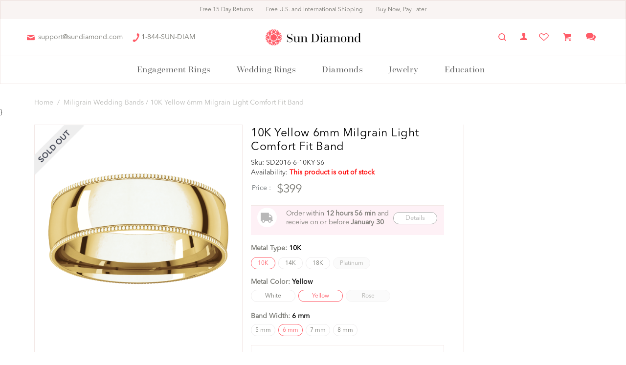

--- FILE ---
content_type: text/html; charset=utf-8
request_url: https://www.sundiamond.com/343738-14k-white-5mm-milgrain-light-comfort-fit-band?fac-Band_Width=6+mm&fac-Metal_Color=Yellow&fac-Metal_Stamp=10K&fac-Ring_Size=6
body_size: 24063
content:
<!DOCTYPE html>
<html dir="ltr" lang="en">
<head id="Head1">
    <title>10K Yellow 6mm Milgrain Light Comfort Fit Band</title>
    <link rel="icon" type="image/x-icon" href="favicon.png">
    <meta charset="utf-8" />
    <meta http-equiv="X-UA-Compatible" content="IE=edge" />
    <meta name="viewport" content="width=device-width, initial-scale=1" />
    
    <link rel="canonical" href="https://www.sundiamond.com/343738-14k-white-5mm-milgrain-light-comfort-fit-band?fac-band_width=6+mm&amp;fac-metal_color=yellow&amp;fac-metal_stamp=10k&amp;fac-ring_size=6" />
    
    <meta name="og:site_name" content="Sun Diamond">
    <meta name="description" content="10K Yellow 6mm Milgrain Light Comfort Fit Band">
    <meta name="keywords" content="Sun Diamond, SunDiamond, SunDiamond.com, engagement ring, diamonds, moissanite, custom engagement ring, unique engagement rings, lab grown diamonds,">
    <meta property="og:title" content="10K Yellow 6mm Milgrain Light Comfort Fit Band">
    <meta property="og:type" content="product">
    <meta property="og:description" content="10K Yellow 6mm Milgrain Light Comfort Fit Band">
    <meta property="og:url" content="https://www.sundiamond.com/343738-14k-white-5mm-milgrain-light-comfort-fit-band?fac-Band_Width=6+mm&amp;fac-Metal_Color=Yellow&amp;fac-Metal_Stamp=10K&amp;fac-Ring_Size=6">
    <meta property="og:image" content="https://www.sundiamond.com/media/catalog/Product/WeddingBands/Classic/SD2016-Yellow-6_Image3.png">
    <meta property="product:brand" content="">
    <meta property="product:availability" content="out of stock">
    <meta property="product:condition" content="new">
    <meta property="product:price:amount" content="399.00">
    <meta property="product:price:currency" content="USD">
    <meta property="product:retailer_item_id" content="SD2016-6-10KY-S6">



    
    <link async rel="stylesheet" href="//style.sundiamond.com/static/css/themes/responsivered/bootstrap.min-font-awesome.min.css" />
    <link async rel="stylesheet" href="//style.sundiamond.com/static/css/themes/responsivered/style-style-2-custom.min.css" />
    <link async rel="stylesheet" href="//style.sundiamond.com/static/css/themes/responsivered/hamburgers.min.css" />
    <link async rel="stylesheet" href="//style.sundiamond.com/static/css/themes/responsivered/product_detail.min.css" />
    <link async rel="stylesheet" href="//style.sundiamond.com/static/css/themes/responsivered/magnific-popup-min.css" />

    <link async href="//style.sundiamond.com/static/css/sprite-style.min.css" rel="stylesheet" />

    
    <script type="text/javascript" src="//script.sundiamond.com/static/js/themes/responsivered/knockout-3.1.0.min.js"></script>
    <script type="text/javascript" src="//script.sundiamond.com/static/js/lib/jquery-2.2.4.min.js"></script>
    <script type="text/javascript" src="//script.sundiamond.com/static/js/themes/responsivered/Journal.min.js"></script>
    <script type="text/javascript" src="//script.sundiamond.com/static/js/themes/responsivered/jquery.ui/jquery-ui.min.js"></script>

    <script type="text/javascript" src="//script.sundiamond.com/static/js/themes/responsivered/jquery.cookie.min.js"></script>
    <script type="text/javascript" src="//script.sundiamond.com/static/js/themes/responsivered/jquery.swipebox.min.js"></script>
    <script type="text/javascript" src="//script.sundiamond.com/static/js/themes/responsivered/jquery.touchSwipe.min.js"></script>
    <script type="text/javascript" src="//script.sundiamond.com/static/js/themes/responsivered/owl.carousel.min.js"></script>
    <script type="text/javascript" src="//script.sundiamond.com/static/js/themes/responsivered/customscripts/cookie-makeAring.min.js"></script>
	<script async src="https://na-library.klarnaservices.com/lib.js" data-client-id="ad70ef2b-5a33-530b-9877-4293151236f1"></script>
    <!-- HTML5 shim and Respond.js for IE8 support of HTML5 elements and media queries -->
    <!-- WARNING: Respond.js doesn't work if you view the page via file:// -->
    <!--[if lt IE 9]>
          <script async src="https://oss.maxcdn.com/html5shiv/3.7.2/html5shiv.min.js"></script>
          <script async src="https://oss.maxcdn.com/respond/1.4.2/respond.min.js"></script>
        <![endif]-->
    
    <!-- Google Analytics -->
<!-- Google tag (gtag.js) -->
<script async src="https://www.googletagmanager.com/gtag/js?id=G-W05096K4FX"></script>

<script>
  window.dataLayer = window.dataLayer || [];
  function gtag(){dataLayer.push(arguments);}
  gtag('js', new Date());

  gtag('config', 'G-W05096K4FX');
</script>



<!-- End Google Analytics -->

<!-- Bing Validation Code  -->
<meta name="msvalidate.01" content="4E7A6AA7AEA513C9F6016190A83A295D" />
<!-- Bing Validation Code  -->

<!-- Start of Pinterest Verify -->
<meta name="p:domain_verify" content="9fcd2a11c07beef32aaf994e83839c58"/>
<!-- End of Pinterest Verify -->

<!--Start of Tawk.to Script-->
<script type="text/javascript">
var Tawk_API=Tawk_API||{}, Tawk_LoadStart=new Date();
(function(){
var s1=document.createElement("script"),s0=document.getElementsByTagName("script")[0];
s1.async=true;
s1.src='https://embed.tawk.to/5b5fb33bdf040c3e9e0c1c85/default';
s1.charset='UTF-8';
s1.setAttribute('crossorigin','*');
s0.parentNode.insertBefore(s1,s0);
})();
</script>
<!--End of Tawk.to Script-->

<!-- AdRoll Pixel Code -->
<script type="text/javascript" defer>
    adroll_adv_id = "URBDJD67VJHFVFEWOOM7ZY";
    adroll_pix_id = "GWKLDCIN7ZA3RCDO3O3PUE";

    (function () {
        var _onload = function(){
            if (document.readyState && !/loaded|complete/.test(document.readyState)){setTimeout(_onload, 10);return}
            if (!window.__adroll_loaded){__adroll_loaded=true;setTimeout(_onload, 50);return}
            var scr = document.createElement("script");
            var host = (("https:" == document.location.protocol) ? "https://s.adroll.com" : "http://a.adroll.com");
            scr.setAttribute('async', 'true');
            scr.type = "text/javascript";
            scr.src = host + "/j/roundtrip.js";
            ((document.getElementsByTagName('head') || [null])[0] ||
                document.getElementsByTagName('script')[0].parentNode).appendChild(scr);
        };
        if (window.addEventListener) {window.addEventListener('load', _onload, false);}
        else {window.attachEvent('onload', _onload)}
    }());
</script>
<!-- AdRoll Pixel Code -->

<!-- Start Affiliate Pixel -->
<script defer>
var shareasaleSSCID=shareasaleGetParameterByName("sscid");function shareasaleSetCookie(e,a,r,s,t){if(e&&a){var o,n=s?"; path="+s:"",i=t?"; domain="+t:"",l="";r&&((o=new Date).setTime(o.getTime()+r),l="; expires="+o.toUTCString()),document.cookie=e+"="+a+l+n+i}}function shareasaleGetParameterByName(e,a){a||(a=window.location.href),e=e.replace(/[\[\]]/g,"\\$&");var r=new RegExp("[?&]"+e+"(=([^&#]*)|&|#|$)").exec(a);return r?r[2]?decodeURIComponent(r[2].replace(/\+/g," ")):"":null}shareasaleSSCID&&shareasaleSetCookie("shareasaleSSCID",shareasaleSSCID,94670778e4,"/");
</script>

<!-- End Affiliate Pixel -->
	

	

<!-- Global site tag (gtag.js) - Google Ads: 763586060 -->
<script async src="https://www.googletagmanager.com/gtag/js?id=AW-763586060"></script>
<script>
  window.dataLayer = window.dataLayer || [];
  function gtag(){dataLayer.push(arguments);}
  gtag('js', new Date());

  gtag('config', 'AW-763586060');
</script>
<!-- Global site tag (gtag.js) - Google Ads: 763586060 -->

<!-- Facebook Verification Code -->
<meta name="facebook-domain-verification" content="51m5ppjayk3q3nx5bnqpheqao4v6s9" />
<!-- Facebook Verification Code -->

<!-- Facebook Pixel Code -->
<script defer>
  !function(f,b,e,v,n,t,s)
  {if(f.fbq)return;n=f.fbq=function(){n.callMethod?
  n.callMethod.apply(n,arguments):n.queue.push(arguments)};
  if(!f._fbq)f._fbq=n;n.push=n;n.loaded=!0;n.version='2.0';
  n.queue=[];t=b.createElement(e);t.async=!0;
  t.src=v;s=b.getElementsByTagName(e)[0];
  s.parentNode.insertBefore(t,s)}(window, document,'script',
  'https://connect.facebook.net/en_US/fbevents.js');
  fbq('init', '404367199969480');
  fbq('track', 'PageView');
  fbq('track', 'ViewContent');
  fbq('set', 'autoConfig', false, '404367199969480');
</script>
<noscript><img height="1" width="1" style="display:none"
  src="https://www.facebook.com/tr?id=404367199969480&ev=PageView&noscript=1"
/></noscript>
<!-- End Facebook Pixel Code -->


<!-- Criteo Loader File -->
<script type="text/javascript" src="//dynamic.criteo.com/js/ld/ld.js?a=91849" async="true"></script>
<!-- END Criteo Loader File -->

<!-- Criteo Homepage Tag -->
<script type="text/javascript">
window.criteo_q = window.criteo_q || [];
var deviceType = /iPad/.test(navigator.userAgent) ? "t" : /Mobile|iP(hone|od)|Android|BlackBerry|IEMobile|Silk/.test(navigator.userAgent) ? "m" : "d";
window.criteo_q.push(
    { event: "setAccount", account: 91849 },
    { event: "setEmail", email: "##Email Address##", hash_method: "##Hash Method##" },
    { event: "setSiteType", type: deviceType},
    { event: "setZipcode", zipcode: "##Zip Code##" },
    { event: "viewHome" }
);
</script>
<!-- END Criteo Homepage Tag -->	

	




    <script type="text/javascript" src="//script.sundiamond.com/static/js/lib/lazysizes.min.js" async></script>
</head>
<body>

<div class="sidenav" id="mySidenav">
        <ul class="down">
        <li class="drop">
            <a href="javascript:void(0)" class="dmenu">Engagement Rings <i class="fa fa-angle-down" aria-hidden="true"></i></a>

            <ul class="inset">
				<li class="menuhead"><a href="/engagement-rings" >View All Engagement Rings</a>
                </li>
                <li class="head">Create Your Own Ring
                </li>

                <li>
                    <a href="/custom-engagement-ring-setting" class="settings-icon">
                       Start with a Setting</a>
                </li>
                <li>
                    <a href="/compare-main-stones" class="diamond-icon">
                       Start with Main stone</a>
                </li>


                <li class="head">Shop by Ring Style
                </li>
                <li class="menu-column">
                    <a href="/solitaire-engagement-rings" class="settings-icon">Solitaire</a>
                    <a href="/pave-engagement-ring" class="settings-icon">Pave</a>
                  <a href="/channel-set-engagement-rings" class="settings-icon">Channel-Set</a>
                  <a href="/engagement-rings-with-accents" class="settings-icon">With-Accents</a>
                  <a href="/three-stone-engagement-rings" class="settings-icon">Three-Stones</a>
                  <a href="/wrap-around-engagement-rings" class="settings-icon">Wrap-Around</a>
                    <a href="/halo-engagement-rings" class="settings-icon">Halo</a>
                    <a href="/vintage-style-engagement-rings" class="settings-icon">Vintage</a>
                </li>
                <li class="head">Shop by Metal Type
                </li>

                <li class="menu-column">
                    <a href="/white-gold-engagement-rings">White Gold</a>
                    <a href="/rose-gold-engagement-rings">Rose Gold</a>
                    <a href="/yellow-gold-engagement-rings">Yellow Gold</a>
                     <a href="/platinum-engagement-rings">Platinum</a>
                </li>
                
				
				
				<li class="head">Shop by Main Stone
                </li>

                <li>
                    <a href="/diamond-search#CreationMethod=gcd" class="diamond-icon">Natural Diamonds</a>
                </li>
                <li>
                    <a href="/diamond-search#CreationMethod=clg" class="diamond-icon">Lab Grown Diamonds</a>
                </li>
                <li>
                    <a href="/moissanite-search" class="diamond-icon">Moissanite</a>
                </li>
                <li>
                    <a href="/gemstone-search#CreationMethod=gcd" class="diamond-icon">Natural Gemstones</a>
                </li>
				 <li>
                    <a href="/gemstone-search#CreationMethod=clg" class="diamond-icon">Lab Grown Gemstones</a>
                </li>
            </ul>
        </li>
        <li class="drop">
            <a href="javascript:void(0)" class="dmenu">Wedding Rings<i class="fa fa-angle-down" aria-hidden="true"></i></a>
            <ul class="inset">
				<li class="menuhead"><a href="/wedding-rings" >View All Wedding Rings</a>
				</li>
                <li class="head">Women's Wedding Rings
                </li>
                <li>
                    <a href="/eternity-rings#style=Eternity&reload=true" class="settings-icon">Eternity</a>
                </li>
                <li>
                    <a href="/prong-set-wedding-bands#style=Prong Set" class="settings-icon">Prong Set</a>
                </li>
                <li>
                    <a href="/pave-wedding-bands#style=Pave" class="settings-icon">Pave Set</a>
                </li>
                <li>
                    <a href="/channel-set-wedding-bands#style=Channel Set" class="settings-icon">Channel Set</a>
                </li>

                <li class="head">Men's Wedding Rings
				</li>
                <li>
                    <a href="/plain-men" class="settings-icon">Plain</a>
                </li>
                <li>
                    <a href="/miligrain-wedding-bands" class="settings-icon">Miligrain</a>
                </li>
                <li>
                    <a href="/hammered" class="settings-icon">Hammered</a>
                </li>
                </ul>
        </li>
        <li class="drop">
            <a href="javascript:void(0)" class="dmenu">Diamonds <i class="fa fa-angle-down" aria-hidden="true"></i></a>
            <ul class="inset">
				<li class="menuhead"><a href="/diamonds" >View All Diamonds</a>
				</li>
                <li class="head">Shop by Diamond Shape
                </li>
                <li class="loose">
                    <a href="/compare-main-stones#Shape=Round&reload=true" class="round-icon">Round</a>
                </li>
                <li class="loose">
                    <a href="/compare-main-stones#Shape=Princess&reload=true" class="princess-icon">Princess</a>
                </li>
                <li class="loose">
                    <a href="/compare-main-stones#Shape=Cushion&reload=true" class="cushion-icon">
                        Cushion</a>
                </li>
                <li class="loose">
                    <a href="/compare-main-stones#Shape=Radiant&reload=true" class="radiant-icon">
                        Radiant</a>
                </li>
                <li class="loose">
                    <a href="/compare-main-stones#Shape=Pear&reload=true" class="pear-icon">
                        Pear</a>
                </li>

                <li class="loose">
                    <a href="/compare-main-stones#Shape=Asscher&reload=true" class="asscher-icon">
                        Asscher</a>
                </li>

                <li class="loose">
                    <a href="/compare-main-stones#Shape=Oval&reload=true" class="oval-icon">
                        Oval</a>
                </li>
                <li class="loose">
                    <a href="/compare-main-stones#Shape=Heart&reload=true" class="heart-icon">
                        Heart</a>
                </li>
                <li class="loose">
                    <a href="/compare-main-stones#Shape=Marquise&reload=true" class="marquise-icon">
                        Marquise</a>
                </li>

                <li class="loose">
                    <a href="/compare-main-stones#Shape=Emerald&reload=true" class="emerald-icon">
                        Emerald</a>
                </li>

                <li class="head">Shop by Diamond Type
                </li>
                <li class="loose">
                    <a href="/diamond-search#CertifiedDiamondsCategoryID=35&LabGrownDiamondsCategoryID=36&GemologistCertifiedDiamondCategoryID=37&CreationMethod=gcd&reload=true">
                       <span> <i class="fa fa-globe  submenu_image" aria-hidden="true"></i>Natural Origin Diamonds</span></a>
                </li>
                <li class="loose">
                    <a href="/diamond-search#CertifiedDiamondsCategoryID=35&LabGrownDiamondsCategoryID=36&GemologistCertifiedDiamondCategoryID=37&CreationMethod=clg&reload=true">
                        <i class="fa fa-flask submenu_image" aria-hidden="true"></i>Lab Grown Diamonds</a>
                </li>

                <li class="head">Shop by Certification
                </li>

                <li class="loose">
                    <a href="/diamond-search#Lab=GIA&CreationMethod=gcd&reload=true">
                        GIA</a>
                </li>
                <li class="loose">
                    <a href="/diamond-search#Lab=IGI&CreationMethod=gcd&reload=true">
                        IGI</a>
                </li>
                <li class="loose">
                    <a href="/diamond-search#Lab=AGS&CreationMethod=gcd&reload=true">
                        AGS</a>
                </li>
                <li class="loose">
                    <a href="/diamond-search#Lab=HRD&CreationMethod=gcd&reload=true">
                        HRD</a>
                </li>


                <li class="head">Shop by Diamond Weight
                </li>
                <li>
                    <a href="/compare-main-stones#Carat=0.00-0.50&reload=true">Up to 0.50 carats</a>
                </li>
                <li>
                    <a href="/compare-main-stones#Carat=0.51-0.75&reload=true">0.51 to 0.75 carats</a>
                </li>
                <li>
                    <a href="/compare-main-stones#Carat=0.76-1.00&reload=true">0.76 to 1.00 carats</a>
                </li>
                <li>
                    <a href="/compare-main-stones#Carat=1.01-1.50&reload=true">1.01 to 1.50 carats</a>
                </li>
                <li>
                    <a href="/compare-main-stones#Carat=1.51-5.00&reload=true">1.51 carats and Up</a>
                </li>


                <li class="head">Create Your Own Ring
                </li>
                <li>
                    <a href="/compare-main-stones" class="diamond-icon">Start with a Diamond</a>
                </li>
                <li>
                    <a href="/custom-engagement-ring-setting" class="settings-icon">Start with a Setting</a>
                </li>
                
            </ul>
        </li>
        <li class="drop">
            <a href="javascript:void(0)" class="dmenu">Jewelry <i class="fa fa-angle-down" aria-hidden="true"></i></a>
            <ul class="inset">
				<li class="menuhead"><a href="/jewelry" >View All Jewelry</a>
				</li>
                <li class="head">Create Your Own
                </li>
                <li>
                    <a href="/create-your-own-pendant" class="pendants-icon">Pendants</a>
                </li>
                <li>
                    <a href="/create-your-own-earring" class="earring-icon">Earrings</a>
                </li>
                <li>
                    <a href="/create-your-own-bangle" class="bracelets-icon">Bracelets</a>
                </li>
			</ul>
        </li>
        <li class="drop">
            <a href="javascript:void(0)" class="dmenu">Education <i class="fa fa-angle-down" aria-hidden="true"></i></a>
            <ul class="inset">
				<li class="menuhead"><a href="/learning-center" >View All Education</a>
				</li>
                <li class="head">Diamonds
                </li>
                <li>
                    <a href="/the-four-cs">The Four C's</a>
                </li>
                <li>
                    <a href="/beyond-the-4-cs">Beyond the 4 C's</a>
                </li>
                <li>
					<a href="/lab-grown-diamonds">Lab Grown Diamonds</a>
                </li>
                <li>
                    <a href="/diamond-origins">Diamond Origin's</a>
                </li>
                <li>
                    <a href="/diamond-shapes">Diamond Shapes</a>
                </li>
                <li>
                    <a href="/diamond-certification">Diamond Certification</a>
                </li>

                <li class="head">Engagement Rings
                </li>
                <li>
                    <a href="/ring-styles">Ring Styles</a>
                </li>
                <li>
                    <a href="/precious-metals-types">Metal Types</a>
                </li>

                <li>
                    <a href="/wedding-bands">Wedding Bands Types</a>
                </li>
                <li class="head">Useful Information
                </li>
                <li>
                    <a href="/diamond-size-chart">Diamond Size Chart</a>
                </li>
                <li class="head">About Us
                </li>
                <li>
                    <a href="/our-story">Our Story</a>
                </li>
                <li>
                    <a href="/why-us#conflict-free-Diamonds">Conflict Free Diamonds</a>
                </li>
                <li>
                    <a href="/why-us#made-in-usa">Proudly Made in USA</a>
                </li>
                <li>
                    <a href="/why-us#charity">Charitable Cause</a>
                </li>

            </ul>
        </li>

    </ul>
    <ul class="last mobile-login-icon">
            <li>
                <a href="/user-login">
                    Login
                </a>
            </li>
        <li>
            <a href="/wishlist">
                Wish List
            </a>
        </li>
        <li>
            <a href="/shopping-cart">
                Cart
            </a>
        </li>
    </ul>
    </div>




<div class="topmenu boxs">
    <div class="container">
        <p>
<a href="/free-15-day-returns">Free 15 Day Returns</a>
<a href="/complimentary-free-shipping">Free U.S. and International Shipping</a> 
<a href="/buy-now-pay-later-with-klarna">Buy Now, Pay Later</a></p>
    </div>
</div>


<div class="header boxs">
    <div class="top boxs">
        <div class="container">
            <div class="col-md-5 noleft">
                <a href="mailto:support@sundiamond.com" class="link">
                    <img src="//static.sundiamond.com/../../static/img/themes/responsivered/icon1.png" alt="mail">
                    support@sundiamond.com</a> 
<a href="tel:1-844-786-3426" class="link"><img src="//static.sundiamond.com/../../static/img/themes/responsivered/icon2.png" alt="Phone">1-844-SUN-DIAM</a>

            </div>
            <div class="col-md-2 col-sm-5 col-xs-6 nopadding">
                <button class="hamburger hamburger--squeeze" type="button" aria-label="Menu">
                    <span class="hamburger-box">
                        <span class="hamburger-inner"></span>
                    </span>
                </button>
                <a href="/">
                    <img ID="uxImage" class="logo" alt="Sun Diamond Logo" src="/Images/Configuration/logo.png" />
                </a>
            </div>

            <div class="col-md-5 forfix"></div>

            <div class="col-md-5 col-sm-7 col-xs-6 noright">
<div ID="searchdiv" class="header_search">
    <a href="javascript:void(0)" class="link searchme">
        <div id="UpdateProgressBarBottom1" style="display: none; float:left;">
            <div>
                <img data-src="/static/img/themes/responsivered/Round_Diamond_Loader.gif" class="lazyload" alt="Progress.." style="height: 20px; width: 20px;" />
            </div>
        </div>
        
        <span class="mobile-search">
            <input ID="uxSearchText" class="sinput" placeholder="Search" />
            <a id="uxSearchButton" href="javascript:void(0)" onclick="SearchData(event);">GO</a>

            

        </span>
    </a>
</div>                    <span id="loginPopup">
    <span class="dropdown">
		<a href="/user-login?returnurl=accountdashboard" class="link"></a>
    </span>

                    </span>


                <a class="link wisth-icon" href="/wishlist">
                    <span id="uxWishListTotalItemText" />
                </a>
                <a href="/shopping-cart" id="myCart" class="link clink">
                    <span id="uxCartTotalItemText"></span>
                </a>
                <a id="customerChat" class="link clink" href="/contact-us">
                </a>
            </div>
        </div>
    </div>

    <div class="bottom boxs">
        <div class="hidd">
            <div class="input-group">
                <span class="input-group-addon"><i class="fa fa-search" aria-hidden="true"></i></span>
                <input type="text" class="form-control" placeholder="Search">
            </div>
        </div>
         <nav class="navbar navbar-default">
      <div class="container">
        <ul class="nav navbar-nav">
          <li class="dropdown"> <a href="/engagement-rings" class="dropdown-toggle" data-toggle="dropdown" role="button">Engagement Rings</a>
            <div  class="dropdown-menu">
              <div class="container engagement-rings-dropdown">
                <ul>
                  <li>
				  <a class="head">Create Your Own Ring</a> 
				  <a href="/custom-engagement-ring-setting" class="settings-icon">Start with a Setting</a> 
				  <a href="/compare-main-stones" class="diamond-icon">Start with Main Stone</a>
				  </li>
                  <li>
				  <a class="head">Engagement Ring styles</a> 
				  <a href="/solitaire-engagement-rings">Solitaire</a>
                  <a href="/pave-engagement-ring">Pave</a>
                  <a href="/channel-set-engagement-rings">Channel-Set</a>
                  <a href="/engagement-rings-with-accents">With-Accents</a>
                  <a href="/three-stone-engagement-rings">Three-Stones</a>
                  <a href="/wrap-around-engagement-rings">Wrap-Around</a>
                  <a href="/halo-engagement-rings">Halo</a>
                  <a href="/vintage-style-engagement-rings">Vintage</a>
				  </li>
                  <li>
				  <a class="head">Shop By Metal</a> 
				  <a href="/rose-gold-engagement-rings">Rose Gold</a> 
				  <a href="/yellow-gold-engagement-rings">Yellow Gold</a> 
				  <a href="/white-gold-engagement-rings">White Gold</a> 
				  <a href="/platinum-engagement-rings">Platinum</a> 
				  </li>
				  
				  <li>
				  <a class="head">Shop by Main Stone</a> 
				  <a href="/diamond-search#CreationMethod=gcd" class="diamond-icon">Natural Diamonds</a>
				  <a href="/diamond-search#CreationMethod=clg" class="diamond-icon">Lab Grown Diamonds</a>
				  <a href="/moissanite-search" class="diamond-icon">Moissanite</a>
				  <a href="/gemstone-search#CreationMethod=gcd" class="diamond-icon">Natural Gemstones</a>
				  <a href="/gemstone-search#CreationMethod=clg" class="diamond-icon">Lab Grown Gemstones</a>
				  </li>
				  
                </ul>
              </div>
            </div>
          </li>
          <li class="dropdown"> <a href="/wedding-rings" class="dropdown-toggle" data-toggle="dropdown" role="button">Wedding Rings</a>
            <div class="dropdown-menu smenu">
              <div class="container wedding-rings-dropdown">
                <ul>
                  <li> 
				  <a class="head">Women Wedding Rings</a> 
                                  <a href="/eternity-rings#style=Eternity" class="settings-icon">
                                Eternity</a>
                            <a href="/prong-set-wedding-bands#style=Prong Set" class="settings-icon">
                                Prong Set</a>
                            <a href="/pave-wedding-bands#style=Pave" class="settings-icon">
                                Pave Set</a>
                            <a href="/channel-set-wedding-bands#style=Channel Set" class="settings-icon">
                                Channel Set</a>
                  </li>
                  <li> 
				  <a class="head">Mens Wedding Rings</a> 
				    <a href="/plain-men" class="settings-icon">
                                Plain</a>
                                  <a href="/miligrain-wedding-bands" class="settings-icon">
                                Miligrain</a>
                                  <a href="/hammered" class="settings-icon">
                                Hammered</a>
                                  
				  </li>
				  
				   <li>
                      <a class="head">Create Your Own Ring</a>
                      <a href="/compare-main-stones" class="diamond-icon">Start with Main Stone</a>
                      <a href="/custom-engagement-ring-setting" class="settings-icon">Start with a Setting</a>
                  </li>
                  
                </ul>
              </div>
            </div>
          </li>
          <li class="dropdown"> <a href="/diamonds" class="dropdown-toggle" data-toggle="dropdown" role="button" >Diamonds</a>
            <div class="dropdown-menu tmenu">
              <div class="container Diamonds-dropdown">
                <ul>
                  <li class="sizes width-sizes"> 
				  <a class="head">Shop by Diamond Shape</a>
				  <a href="/compare-main-stones#Shape=Round&reload=true" class="round-icon">
                      Round</a>
                  <a href="/compare-main-stones#Shape=Princess&reload=true" class="princess-icon">
                      Princess</a>
                  <a href="/compare-main-stones#Shape=Cushion&reload=true" class="cushion-icon">
                      Cushion</a>
                  <a href="/compare-main-stones#Shape=Radiant&reload=true" class="radiant-icon">
                      Radiant</a>
                  <a href="/compare-main-stones#Shape=Pear&reload=true" class="pear-icon">
                      Pear</a>
                  <a href="/compare-main-stones#Shape=Asscher&reload=true" class="asscher-icon">
                      Asscher</a>
                  <a href="/compare-main-stones#Shape=Oval&reload=true" class="oval-icon">
                      Oval</a>
                  <a href="/compare-main-stones#Shape=Heart&reload=true" class="heart-icon">
                      Heart</a>
                  <a href="/compare-main-stones#Shape=Marquise&reload=true" class="marquise-icon">
                      Marquise</a>
                  <a href="/compare-main-stones#Shape=Emerald&reload=true" class="emerald-icon">
                      Emerald</a>
				  </li>
                  <li> 
				  <a class="head">Shop by Diamond Type</a>
                  <a href="/diamond-search#CertifiedDiamondsCategoryID=35&LabGrownDiamondsCategoryID=36&GemologistCertifiedDiamondCategoryID=37&CreationMethod=gcd&reload=true">
                      <i class="fa fa-globe submenu_image" aria-hidden="true"></i>Natural Origin Diamonds</a>
                  <a href="/diamond-search#CertifiedDiamondsCategoryID=35&LabGrownDiamondsCategoryID=36&GemologistCertifiedDiamondCategoryID=37&CreationMethod=clg&reload=true">
                                <i class="fa fa-flask submenu_image" aria-hidden="true"></i>Lab Grown Diamonds</a>
				  </li>
                  <li> 
				  <a class="head">Shop by Certification</a>
                  <a href="/diamond-search#Lab=GIA&CreationMethod=gcd&reload=true">GIA</a>
                  <a href="/diamond-search#Lab=IGI&CreationMethod=gcd&reload=true">IGI</a>
                  <a href="/diamond-search#Lab=AGS&CreationMethod=gcd&reload=true">AGS</a>
                  <a href="/diamond-search#Lab=HRD&CreationMethod=gcd&reload=true">HRD</a> 
				  </li>
				  <li>
                      <a class="head">Shop by Diamond Weight</a>
                      <a href="/compare-main-stones#Carat=0.05-0.50&reload=true">Up to 0.50 carats</a>
                      <a href="/compare-main-stones#Carat=0.51-0.75&reload=true">0.51 to 0.75 carats</a>
                      <a href="/compare-main-stones#Carat=0.76-1.00&reload=true">0.76 to 1.00 carats</a>
                      <a href="/compare-main-stones#Carat=1.01-1.50&reload=true">1.01 to 1.50 carats</a>
                      <a href="/compare-main-stones#Carat=1.51-5.0&reload=true">1.51 carats and Up</a>
                  </li>
                  <li>
                      <a class="head">Create Your Own Ring</a>
                      <a href="/compare-main-stones" class="diamond-icon">Start with a Diamond</a>
                      <a href="/custom-engagement-ring-setting" class="settings-icon">Start with a Setting</a>
                  </li>
                </ul>
              </div>
            </div>
          </li>
          <li class="dropdown"> <a href="/jewelry" class="dropdown-toggle" data-toggle="dropdown" role="button" >Jewelry</a>
            <div class="dropdown-menu smenu">
              <div class="container Jewelry-dropdown">
                <ul>
                  <li class="head"> 
				  <a class="head">Create Your Own</a>
                            <a href="/create-your-own-pendant" class="pendants-icon">Pendants</a>
<a href="/create-your-own-earring" class="earring-icon">Earrings</a>
<a href="/create-your-own-bangle" class="bracelets-icon">Bracelets</a>
				  </li>
              
                  <li class="head">
                      <a class="head">Create Your Own Ring</a>
                      <a href="/compare-main-stones" class="diamond-icon"> Start with Main Stone</a>
                      <a href="/custom-engagement-ring-setting" class="settings-icon">Start with a Setting</a>
                  </li>   
                </ul>
              </div>
            </div>
          </li>
		  <li class="dropdown"> <a href="/learning-center" class="dropdown-toggle" data-toggle="dropdown" role="button" >Education</a>
            <div class="dropdown-menu five fmenu">
              <div class="container Jewelry-dropdown">
                <ul>
                  <li class="head"> 
				 <a class="head">Diamonds</a>
                            <a href="/the-four-cs">The Four C's</a>
                            <a href="/beyond-the-4-cs">Beyond the 4 C's</a><br>
							<a href="/lab-grown-diamonds">Lab Grown Diamonds</a>
                            <a href="/diamond-origins">Diamond Origin's</a>
                            <a href="/diamond-shapes">Diamond Shapes</a>
                            <a href="/diamond-certification">Diamond Certification</a>
				  </li>
                  <li class="head"> 
				   <a class="head">Engagement Rings</a>
                            <a href="/ring-styles">Ring Styles</a>
                            <a href="/precious-metals-types">Metal Types</a>
    <a href="/wedding-bands">Wedding Bands Types</a>
		</li>
                  <li class="head"> 
				   <a class="head">Useful Information</a>
                            <a href="/diamond-size-chart">Diamond Size Chart</a>
        	  </li>
                  <li class="head"> 
				   <a class="head">About Us</a>
				   <a href="/our-story">Our Story</a>
				   <a href="/why-us#conflict-free-Diamonds">Conflict Free Diamonds</a>
				   <a href="/why-us#made-in-usa">Proudly Made in USA</a>
				   <a href="/why-us#charity">Charitable Cause</a>
				  </li>
                </ul>
              </div>
            </div>
          </li>
	</ul>
      </div>
      <!-- /.container-fluid --> 
    </nav>

    </div>
</div>




    
    <div style="clear: both;"></div>

    



<div id="loader-img" style="display:none;">
    <img src="//static.sundiamond.com/static/img/themes/responsivered/Round_Diamond_Loader.gif" alt="Progress..">
</div>

<div class="product-diamond-page">
    
<script>
    var CPId = '339752';
    var CDNPath = '//static.sundiamond.com/';
    jQuery.fn.uislider = jQuery.fn.slider;
</script>



<script src="https://connect.breadpayments.com/sdk.js"></script>
<script>

    BreadPayments.setup({

        //integrationKey: "62865634-2f83-41ab-84e7-23f9255810cf"

        integrationKey:"d9968932-36c2-4961-84db-80eb378ba47f"
    });

</script>


<div class="accounts boxs product-diamond-account product-detail-breadcrumb">
    <div class="container containerorder">
        <span class="formatting">
            <span>
                <a href="/">Home</a>
            </span>
            <span>&nbsp;/&nbsp;</span>
                    <span>
                        <a href="/miligrain-wedding-bands">Miligrain Wedding Bands</a>
                    </span>
                        <span>/</span>
                    <span>
                        <a href="/339752-10k-yellow-6mm-milgrain-light-comfort-fit-band">10K Yellow 6mm Milgrain Light Comfort Fit Band</a>
                    </span>
        </span>
    </div>
</div>

<div>
    <div >
        



<script src="//script.sundiamond.com/static/js/themes/responsivered/product-assets.min.js"></script>

<script>
     var CDNPath = '//static.sundiamond.com/'
</script>
<script type="text/javascript">
    var CurrProductId = '339752';
    var ParentProductId = '343738';
    var isParent = 0;

    function toggle_visibility(src) {
        var parent = $(src).parent();
        if (parent.hasClass('360only-thumb')) {
            $('.imageonly').hide();
            $('.videoonly').hide();
            $('.360Imageonly').show();
        }
        else if (parent.hasClass('videoonly-thumb')) {
            $('.imageonly').hide();
            $('.videoonly').show();
            $('.360Imageonly').hide();
        }
        else {
            $('.imageonly').show();
            $('.videoonly').hide();
            $('.360Imageonly').hide();
        }
    }

    function addProductToCart() {
        isValid = true;
        if (isParent == 1 || (isParent == 0 && CurrProductId != ParentProductId)) {
            isValid = validateAttributes();
        }
        if (isValid) {
            var model = {
                ProductId: CurrProductId
            };

            $.post("/Product/AddToCart", model, function (res) {
                if (res.msg) {
                    ShowMessage('productMessageDiv', res.msg.Message, res.type);
                }
                if (res.link) {
                    window.location.href = res.link;
                }
            });

            addToCartFacebook();
        }
    }

    function addProductToWishList() {
    $.ajax({
        url: "/Product/AddToWishList?productID=" +  '339752',
        type: 'POST',
        contentType: "application/json",
        success: function (res) {
            if (res.msg) {
                ShowMessage('productMessageDiv', res.msg.Message, res.type);
            }
            if (res.link) {
                window.location.href = res.link;
            }
        }
    });

            addToWishListFacebook();
}

</script>
<style type="text/css">
    .slides img {
        max-width: 100%;
    }
</style>



}

<div class="prodiamond boxs product-diamond">
    <div class="completering boxs product-banner-fashion">
        <div class="container" id="content">
            <div class="col-sm-10 nopadding product-inner">

                <div class="col-sm-6 noleft product-slide ring-variation-slide">
                    <div class="flexslider" id="MarginTopOnScroll">
                            <span id="uxOutOfStock">
                                <img width="120" height="120" alt="" src="/Themes/ResponsiveRed/Images/soldOut.png" style="z-index: 100000; position: absolute; top: 0; left: 0" class="outofstock" />
                            </span>

                        <div class="slides">
                            <div id="Image-Top-Scroll" class="flex-control-nav flex-control-thumbs">

                                                                                                    <span>
                                        <img width="120" height="120" alt="" src="/Themes/ResponsiveRed/Images/soldOut.png" style="z-index: 100000; position: absolute; top: 0; left: 0" class="outofstock" />
                                    </span>

                                <a href="//static.sundiamond.com/media/catalog/Product/WeddingBands/Classic/SD2016-Yellow-6_Image3.png">
                                    <img id="image" src="//static.sundiamond.com/media/catalog/Product/WeddingBands/Classic/SD2016-Yellow-6_Image3.png" data-largeimg="media/catalog/Product/WeddingBands/Classic/SD2016-Yellow-6_Image3.png" />
                                </a>

                                <div id="imgLoader" class="loader">
                                    <div style="margin: 0 auto;">
                                        <img src="//static.sundiamond.com/static/img/themes/responsivered/Round_Diamond_Loader.gif" />
                                    </div>
                                </div>
                            </div>

                                <div class="image-gallery" style="display: none !important;">
                                        <a href="//static.sundiamond.com/media/catalog/Product/WeddingBands/Classic/SD2016-Yellow-6_Image3.png" class="swipebox">
                                            <img src="//static.sundiamond.com/media/catalog/Product/WeddingBands/Classic/SD2016-Yellow-6_Image3.png" />
                                        </a>
                                        <a href="//static.sundiamond.com/media/catalog/Product/WeddingBands/Classic/SD2016-Yellow-6_Image2.png" class="swipebox">
                                            <img src="//static.sundiamond.com/media/catalog/Product/WeddingBands/Classic/SD2016-Yellow-6_Image2.png" />
                                        </a>
                                        <a href="//static.sundiamond.com/media/catalog/Product/WeddingBands/Classic/SD2016-Yellow-6_Image1.png" class="swipebox">
                                            <img src="//static.sundiamond.com/media/catalog/Product/WeddingBands/Classic/SD2016-Yellow-6_Image1.png" />
                                        </a>
                                        <a href="//static.sundiamond.com/media/catalog/Product/WeddingBands/Classic/SD2016-Yellow-6_image4.png" class="swipebox">
                                            <img src="//static.sundiamond.com/media/catalog/Product/WeddingBands/Classic/SD2016-Yellow-6_image4.png" />
                                        </a>
                                </div>

                                <div class="image-gallery" style="display: none !important;">
                                        <a href="//static.sundiamond.com/media/catalog/Product/WeddingBands/Classic/SD2016-Yellow-6_Image3.png" class="swipebox">
                                            <img src="//static.sundiamond.com/media/catalog/Product/WeddingBands/Classic/SD2016-Yellow-6_Image3.png" />
                                        </a>
                                        <a href="//static.sundiamond.com/media/catalog/Product/WeddingBands/Classic/SD2016-Yellow-6_Image2.png" class="swipebox">
                                            <img src="//static.sundiamond.com/media/catalog/Product/WeddingBands/Classic/SD2016-Yellow-6_Image2.png" />
                                        </a>
                                        <a href="//static.sundiamond.com/media/catalog/Product/WeddingBands/Classic/SD2016-Yellow-6_Image1.png" class="swipebox">
                                            <img src="//static.sundiamond.com/media/catalog/Product/WeddingBands/Classic/SD2016-Yellow-6_Image1.png" />
                                        </a>
                                        <a href="//static.sundiamond.com/media/catalog/Product/WeddingBands/Classic/SD2016-Yellow-6_image4.png" class="swipebox">
                                            <img src="//static.sundiamond.com/media/catalog/Product/WeddingBands/Classic/SD2016-Yellow-6_image4.png" />
                                        </a>
                                </div>

                            <div>
                                <div class="gallery-text"><span>Click to enlarge</span></div>
                                <div class="carat-info"></div>
                            </div>

                                <div id="product-gallery" class="image-additional journal-carousel UUU" style="margin-bottom: 0px;">
                                        <a href="//static.sundiamond.com/media/catalog/Product/WeddingBands/Classic/SD2016-Yellow-6_Image3.png">
                                            <img class="repImage" src="//static.sundiamond.com/media/catalog/Product/WeddingBands/Classic/SD2016-Yellow-6_Image3.png" />

                                            <div class="thumbloader">
                                                <div style="margin: 0 auto;">
                                                    <img src="//static.sundiamond.com/static/img/themes/responsivered/Round_Diamond24x24.gif" />
                                                </div>
                                            </div>
                                        </a>
                                        <a href="//static.sundiamond.com/media/catalog/Product/WeddingBands/Classic/SD2016-Yellow-6_Image2.png">
                                            <img class="repImage" src="//static.sundiamond.com/media/catalog/Product/WeddingBands/Classic/SD2016-Yellow-6_Image2.png" />

                                            <div class="thumbloader">
                                                <div style="margin: 0 auto;">
                                                    <img src="//static.sundiamond.com/static/img/themes/responsivered/Round_Diamond24x24.gif" />
                                                </div>
                                            </div>
                                        </a>
                                        <a href="//static.sundiamond.com/media/catalog/Product/WeddingBands/Classic/SD2016-Yellow-6_Image1.png">
                                            <img class="repImage" src="//static.sundiamond.com/media/catalog/Product/WeddingBands/Classic/SD2016-Yellow-6_Image1.png" />

                                            <div class="thumbloader">
                                                <div style="margin: 0 auto;">
                                                    <img src="//static.sundiamond.com/static/img/themes/responsivered/Round_Diamond24x24.gif" />
                                                </div>
                                            </div>
                                        </a>
                                        <a href="//static.sundiamond.com/media/catalog/Product/WeddingBands/Classic/SD2016-Yellow-6_image4.png">
                                            <img class="repImage" src="//static.sundiamond.com/media/catalog/Product/WeddingBands/Classic/SD2016-Yellow-6_image4.png" />

                                            <div class="thumbloader">
                                                <div style="margin: 0 auto;">
                                                    <img src="//static.sundiamond.com/static/img/themes/responsivered/Round_Diamond24x24.gif" />
                                                </div>
                                            </div>
                                        </a>
                                </div>
                        </div>
                    </div>
                </div>

                <div class="col-sm-6 compborder noleft">
                    <div class="compmid boxs banner-right-area">
                        <h1 itemprop="name">10K Yellow 6mm Milgrain Light Comfort Fit Band</h1>

                            <span>
                                Sku:
                                <span>SD2016-6-10KY-S6 </span>
                            </span>

                            <div class="row">
                                <div class="col-md-12" id="productMessageDiv">
                                    <span>Availability:</span>
                                    <b>
                                        <span style="color:Red;">This product is out of stock</span>
                                    </b>
                                </div>
                            </div>

                    <div class="orderprice boxs">
                        <p>
                            <span class="price">Price :</span>
                            <span class="doller">
                                $399
                            </span>
                            
                        </p>
                    </div>

                        <div class="compshiptop boxs">
                            <div class="compship boxs comp-truck">
                                <div class="col-xs-1 nopadding">
                                    <div class="comptruck boxs"><i class="fa fa-truck" aria-hidden="true"></i></div>
                                </div>
                                <div class="col-xs-8 nopadding">
                                    <p>
                                        <span>Order within <b>12 hours 56 min </b>and receive on or before <b>January 30</b></span>
                                    </p>
                                </div>
                                <div class="col-xs-3 nopadding show-info">
                                    <a href="javascript:void(0)" class="btns">Details</a>
                                    <div class="hidden-info">
                                        <table class='hoverTable'><tr><td><b>Need it Faster?</b></td><td ><b>Cost</b></td><td style='text-align: center;'><b>Receive on or before</b></td></tr><tr><td> Free FedEx Shipping (2 to 7 days)</td> <td>$0.00</td><td style='text-align: center;'> January 30</td></tr></table><br/><Div style='margin-top: -4%;margin-left: 3%'><font size='1'>Disclaimer: The above estimates are for domestic shipping only.</font><div style="color:red;clear:both;"><small>Important notice: Due to COVID related supply chain delays, some orders are taking longer to be process.</small>
    </div></Div>
                                    </div>
                                </div>
                            </div>
                        </div>
    <div id="divGrouping" class="completering">

        <div id="step-zero" >
            <div class="col-xs-12 nopadding metal-type">
                <h4>
                    Metal Type:
                    <span class="spellstyle" data-bind="text:selectedMetalStamp"></span>
                    <span id="span_Metal_Stamp" class="messageErr">Please select metal type</span>
                </h4>
            </div>
            <div class="col-xs-12 nopadding metal-type el-101" data-bind="foreach: metalStamp">

                <ul data-bind="attr:{'id':'attr_'+AttributeName.replace(' ','_')},foreach: AttributeValues">
                    <li
                        data-bind="attr: {
                                        'data-toggle': ($data.isEnabled==false || $data.isAvailable == false) ? 'tooltip' : '',
                                        'title' : $data.isAvailable == false ? 'Not Available' : $data.isEnabled == false ? 'Out of stock' : ''
                                    }"
                    >
                        <a data-bind="text:key, click:$root.search,
                       attr: {'data-attr': $parent.AttributeId,
                        'data-q': $parent.AttributeName.replace(' ','_'),
                        'data-val': $data.value,
                       },
                       css:{'disabled':($data.isAvailable==false || $data.isEnabled==false)}" ></a>
                    </li>
                </ul>
            </div>

        </div>
         

        <div id="tab-step-1" class="col-xs-12 nopadding metal-type metal-type2">
            <div id="step-one">
                <div>
                    <h4>
                        Metal Color:
                        <span class="spellstyle" data-bind="text:selectedMetalColor"></span>
                        <span id="span_Metal_Color" class="messageErr" >Please select metal color</span>
                    </h4>
                </div>
                <div id="MetalType" class="MetalType col-xs-12 nopadding metal-type metal-type2" data-bind="foreach:metalColor">
                    <ul data-bind="attr:{'id':'attr_'+AttributeName.replace(' ','_')},foreach:AttributeValues">
                        <li
                            data-bind="attr: {
                                        'data-toggle': ($data.isEnabled==false || $data.isAvailable == false) ? 'tooltip' : '',
                                        'title' : $data.isAvailable == false ? 'Not Available' : $data.isEnabled == false ? 'Out of stock' : ''
                                    }"
                        >
                            <a class="make-equal-height checkEl_MetalColor"
                               data-bind="text:$data.Value, 
                               click: $root.search,
                           attr:
                           {
                                'data-attr': $parent.AttributeId,
                                'data-q': $parent.AttributeName.replace(' ','_'),
                                'data-val': $data.Value,
                           },
                           css:{'disabled': ($data.isAvailable == false || $data.isEnabled == false)}">
                            </a>
                        </li>
                    </ul>
                </div>
            </div>
        </div>

        <div id="tab-step-1" class="col-xs-12 nopadding metal-type metal-type2 band-width" >
            <div id="step-one">
                <div>
                    <h4>
                        Band Width:
                        <span class="spellstyle" data-bind="text:selectedBandWidth"></span>
                        <span id="span_Band_Width" class="messageErr">Please select band width</span>
                    </h4>
                </div>
                <div class="MetalType col-xs-12 nopadding metal-type metal-type2" data-bind="foreach:bandWidth">
                    <ul data-bind="attr:{
                            'id':'attr_'+AttributeName.replace(' ','_')
                        }, foreach:AttributeValues">
                        <li data-bind="attr: {
                            'data-toggle': ($data.isEnabled==false || $data.isAvailable == false) ? 'tooltip' : '',
                            'title' : $data.isAvailable == false ? 'Not Available' : $data.isEnabled == false ? 'Out of stock' : ''
                            }"
                        >
                            <a class="make-equal-height checkEl_MetalColor" data-bind="text:$data.Value,
                               click : $root.search,
                               attr:
                               {
                                    'data-attr': $parent.AttributeId,
                                    'data-q': $parent.AttributeName.replace(' ','_'),
                                    'data-val': $data.Value,
                               },
                               css:{'disabled': ($data.isAvailable == false || $data.isEnabled == false)}">
                            </a>
                        </li>
                    </ul>
                </div>

            </div>
        </div>




        <div id="tab-step-2" class="tab-content col-xs-12 nopadding metal-type metal-type4">
            <div id="step-two">
                <div class="col-xs-12 nopadding diamond-shape-variation" style="padding: 6px 0px 6px !important; margin-top: 10px; margin-left: 0;">
                    <h4>
                        <a href="#collapseExample1" data-toggle="collapse" role="button" aria-expanded="false" aria-controls="collapseExample1">
                            Select Ring Size
                        </a>
                        <span class="spellstyle" style="margin-left: 10px;" data-bind="text:selectedRingSize"></span>
                    </h4>
                    <div class="collapse section requiredarea" id="collapseExample1" data-bind="foreach: ringSize">

                        <div class="card card-body" style="display: inline-block; padding-left: 5px; height: 150px; overflow-y: scroll;">
                            <ul data-bind="attr:{'id':'attr_'+AttributeName.replace(' ','_')}, foreach: AttributeValues">
                                <li
                                    data-bind="attr: {
                                        'data-toggle': ($data.isEnabled==false || $data.isAvailable == false) ? 'tooltip' : '',
                                        'title' : $data.isAvailable == false ? 'Not Available' : $data.isEnabled==false ? 'Out of stock' : ''
                                    }"
                                >
                                    <a href="#collapseExample1" data-toggle="collapse" class='checkEl_RingSize'
                                       data-bind="text: $data.Value, click: $root.search, 
                                       attr:{
                                        'data-attr': $parent.AttributeId,
                                        'data-q': $parent.AttributeName.replace(' ','_'),
                                        'data-val': $data.Value
                                       },
                                        css:{'disabled': ($data.isAvailable==false || $data.isEnabled==false) }
                                   ">
                                    </a>
                                </li>
                            </ul>
                        </div>
                    </div>

                </div>
                <span style="color:Red;margin-bottom: 10px;display:none;" id="span_Ring_Size">Please select ring size</span>
            </div>
        </div>
    </div>


 
    <link defer href="//style.sundiamond.com/static/css/themes/responsivered/Ring_Product_Ring_variation.min.css" rel="stylesheet">
    <style>
        .metal-type li{
            margin-bottom: 8px;
        }
        .band-width li a{
            width:50px
        }
        .card-body li a {
            padding-left: 17px;
            padding-right: 17px;
            padding-top: 4px;
            padding-bottom: 2px;
        }
        .diamond-shape-variation{
            margin-bottom: auto; 
        }
        .disabled {
            pointer-events: none;
            opacity: 0.6;
            background-color: #f9f9f9 !important;
        }
        .metal-type4 li a {
            margin: 0 10px 6px 0;
        }

    </style>
    <script>
        var attributes = [{"AttributeId":"39","AttributeName":"Metal Stamp","AttributeValues":[{"Value":"10K","isEnabled":true},{"Value":"14K","isEnabled":true},{"Value":"18K","isEnabled":true},{"Value":"950","isEnabled":true}]},{"AttributeId":"40","AttributeName":"Metal Color","AttributeValues":[{"Value":"Rose","isEnabled":true},{"Value":"White","isEnabled":true},{"Value":"Yellow","isEnabled":true}]},{"AttributeId":"77","AttributeName":"Ring Size","AttributeValues":[{"Value":"10","isEnabled":true},{"Value":"10.5","isEnabled":true},{"Value":"11","isEnabled":true},{"Value":"11.5","isEnabled":true},{"Value":"12","isEnabled":true},{"Value":"12.5","isEnabled":true},{"Value":"13","isEnabled":true},{"Value":"13.5","isEnabled":false},{"Value":"14","isEnabled":true},{"Value":"14.5","isEnabled":false},{"Value":"15","isEnabled":true},{"Value":"4","isEnabled":true},{"Value":"4.5","isEnabled":false},{"Value":"5","isEnabled":true},{"Value":"5.5","isEnabled":true},{"Value":"6","isEnabled":true},{"Value":"6.5","isEnabled":false},{"Value":"7","isEnabled":true},{"Value":"7.5","isEnabled":true},{"Value":"8","isEnabled":true},{"Value":"8.5","isEnabled":true},{"Value":"9","isEnabled":true},{"Value":"9.5","isEnabled":true}]},{"AttributeId":"299","AttributeName":"Band Width","AttributeValues":[{"Value":"5 mm","isEnabled":true},{"Value":"6 mm","isEnabled":true},{"Value":"7 mm","isEnabled":true},{"Value":"8 mm","isEnabled":true}]}];
    </script>
    <script src="//script.sundiamond.com/static/js/themes/responsivered/customscripts/ProductGroupingAttributesBand.js"></script>



                        <div class="add-to-cart-new-area" style="padding-bottom: 5px;">
                            <div class="col-xs-10 noleft">
                                <div class="compcheckout boxs">

                                </div>
                            </div>
                            <div class="col-xs-2 nopadding">
                                <div class="compcart boxs heart-inr">
                                </div>
                            </div>
                        </div>

                        <a id="HintIt" class="btns btn-Hintit"><i class="fa fa-envelope ">&nbsp;Hint It</i></a>
                    </div>
                </div>

                <div class="col-sm-12 nopadding free-shipping-outer">
                    <div class="compmid boxs">
                        <div class="col-sm-6 nopadding">
                            <div class="compship boxs">
                                <!-- Placement v1 -->
                                
                                <!-- end Placement -->

                                <klarna-placement data-key="credit-promotion-standard"
                                                  data-locale="en-US"
                                                  data-purchase-amount="39900"></klarna-placement>

                            </div>
                        </div>
                        <div class="col-sm-6 nopadding have-question">
                            <div class="compship boxs">
                                <a>
                                    <div class="col-xs-1 nopadding">
                                        <div class="comptruck boxs"><i class="fa fa-envelope" aria-hidden="true"></i></div>
                                    </div>
                                    <div class="col-xs-10 nopadding">
                                        <h2>Have a question about this product ?</h2>
                                 
                                    </div>
                                </a>
                            </div>
                        </div>
                    </div>
                </div>
            </div>

<script type="text/javascript">
    var CDNPath = "//static.sundiamond.com/";
</script>

<div style="clear:both;"></div>


        </div>

    </div>
</div>

<div class="shiphead boxs">
    <div class="container">
        <div class="shipdettop boxs">
            <h3>Details</h3>
        </div>
    </div>
</div>
<div class="products-detail-container">
    <div class="container">

        <div id="uxProductAttributePanel" runat="server" class="products-detail-inner">
                <div class="ProductDetailsDefaulAttributeDetailsDiv">
    <div class="products-detail-container info-ring color-odd-bg pb-0">
        <div class="el-108" data-target="el-8">

            <div class="ring-info-added list-0056">
                <h3>Metal Details</h3>
                <div>
                    <ul class="col-lg-12 col-md-12 col-sm-12">
                            <li> <span>Metal Type:</span><span>Gold </li>
                            <li> <span>Metal Weight:</span><span>6.02 </li>
                            <li> <span>Metal Stamp:</span><span>10K </li>
                            <li> <span>Metal Color:</span><span>Yellow </li>
                    </ul>
                </div>
            </div>
        </div>
    </div>
    <div class="products-detail-container info-ring color-odd-bg pb-0">
        <div class="el-108" data-target="el-8">

            <div class="ring-info-added list-0056">
                <h3>Dimension Details</h3>
                <div>
                    <ul class="col-lg-12 col-md-12 col-sm-12">
                            <li> <span>Width:</span><span>6 </li>
                            <li> <span>Band Width:</span><span>6 mm </li>
                    </ul>
                </div>
            </div>
        </div>
    </div>
    <div class="products-detail-container info-ring color-odd-bg pb-0">
        <div class="el-108" data-target="el-8">

            <div class="ring-info-added list-0056">
                <h3>Addtional Details</h3>
                <div>
                    <ul class="col-lg-12 col-md-12 col-sm-12">
                            <li> <span>Ring Size:</span><span>6 </li>
                            <li> <span>Style:</span><span>Milgrain Light Comfort Fit Band </li>
                            <li> <span>Country of Origin:</span><span>US </li>
                    </ul>
                </div>
            </div>
        </div>
    </div>

                </div>
        </div>
    </div>
</div>

<div class="shiphead boxs shipping-detail product_detail_box">
    <div class="container">
        <div class="shipdettop boxs">
            <strong>Shipping Details</strong>
        </div>
    </div>
</div>
<div class="shippingdet boxs shopping-detail-content">
    <div class="container">
        <div class="shipdetbtm boxs">
            <div class="col-sm-2 col-xs-5 nopadding">
                <div class="finalring boxs">
                    <img src="//static.sundiamond.com/static/img/themes/responsivered/finalring.png" class="img-responsive">
                </div>
            </div>
            <div class="col-sm-10 col-xs-7 nopadding">
                <div class="col-sm-6 col-xs-12 nopadding">
                    <div class="shipdetmid boxs ShippingInfo">
                        <span>Order within <b>12 hours 56 min </b>and receive on or before <b>January 30</b></span>
                    </div>
                </div>
                <div class="col-sm-6 col-xs-12 nopadding">
                    <div class="shipdetmid boxs delivery-right">
                        <p><a href="/free-15-day-returns">Free U.S. and International Shipping</a></p>
                        <p><a href="/free-15-day-returns">Free 15 Day Returns</a></p>
                        <p><a href="#">Professional Appraisal</a></p>
                        <p><a href="/free-resizing">Free 60 Day Resizing</a></p>
                        <p><a href="/free-lifetime-manufacturer-warranty">Free Lifetime Warranty</a></p>
                    </div>
                </div>
            </div>
        </div>
        <div class="mobile-show">
            <div class="note-line">
                Note: This setting is available only with purchase of a diamond
            </div>
        </div>
    </div>
</div>

<div class="similar-product-outer accounts">
<div class="similar-product-outer accounts" id="uxRelatedProductDiv">
    <div class="container">
        <div class="shipdettop">
            <h2>Similar Products</h2>
        </div>
    </div>
    <div class="tcb-product-slider">
        <div class="container">
            <div id="UpdateProgressBarBottom"
                 class="product-grid-item xs-100 sm-100 md-100 lg-100 xl-100 display-icon block-button container responseloading"
                 style="text-align: center; padding: 0 0 0 0" data-bind="if:isLoading">
                <div class="DisplayModels">
                    <img src="//static.sundiamond.com/static/img/themes/responsivered/Round_Diamond_Loader.gif" alt="Progress..">
                </div>
            </div>
            <!-- Wrapper for slides -->
            <div class="owl-carousel owl-carousel2" data-bind="foreach:products">
                <div class="item">
                    <div class="col-xs-12 similar-product-inner">
                        <div class="col-xs-12 nopadding similar-product-img">
                            <div id="preloader" class="preloader">
                                <div class="spinner">
                                </div>
                            </div>
                            <span data-bind="visible: RelatedProductOutOfStock">
                                <img width="120" height="120" alt="" src="/Themes/ResponsiveRed/Images/soldOut.png" style="z-index: 100000; position: absolute; top: 0; left: 0" class="outofstock">
                            </span>
                            <span class="label-sale" data-bind="visible: RelatedProductOnSale"><b>Sale</b></span>
                            <span data-bind="visible: RelatedProductNew">
                                <img width="60" height="60" alt="" src="/Themes/ResponsiveRed/Images/NEW.png" style="z-index: 100000; position: absolute; top: 0; left: 0" class="outofstock">
                            </span>
                            <a data-bind="attr: { 'href': RelatedProductUrl }">
                                <img class="img-responsive favvv"
                                     onload="$(this).closest('.similar-product-img').find('#preloader').hide()"
                                     data-bind="attr: { 'alt': Name, 'src': StaticImagePath }, event: { error: $root.onImageErrorCalling }"
                                     itemprop="image" />
                            </a>
                            <div class="countdowncontainer" style="display: none" data-end-date='Mon Jan 01 0001 00:00:00'>
                                <div class="countdown"></div>
                            </div>
                            <div class="heart boxs" id="divWishlist">
                                <a href="javascript:void(0)"><i class="fa fa-heart-o heart-favv1" aria-hidden="true"></i></a>
                            </div>

                        </div>

                        <a data-bind="attr: { 'href': RelatedProductUrl }">
                            <h3 itemprop="name" data-bind="text: $root.getProductName($data)"></h3>
                        </a>
                        <h4 class="price-div-related-products">
                            <!-- ko if: RelatedProductOnSale -->
                            <span class="price-new strike" itemprop="price" data-bind="text: RelatedProductPrice"></span>
                            <!-- /ko -->
                            <!-- ko if: RelatedProductOnSale != true -->
                            <span class="price-new" itemprop="price" data-bind="text: RelatedProductPrice"></span>
                            <!-- /ko -->
                            <div class="price-sale" data-bind="visible: RelatedProductOnSale">
                                <!-- ko if: IsParent -->
                                <span class="sale-price-style"><strong>Sale starts:</strong></span>
                                <!-- /ko -->
                                <!-- ko if: IsParent != true -->
                                <span class="sale-price-style"><strong>Sale Price:</strong></span>
                                <!-- /ko -->
                                <span class="sale-price-style" style="color: #dd0017;" itemprop="price" data-bind="text: RelatedProductSalePrice"></span>
                            </div>
                        </h4>
                    </div>
                </div>
            </div>
            <!-- Controls -->
        </div>
    </div>
</div>

<div style="clear:both;"></div>





<script>

    var localImagePath = 'Images/Custom/MakeARing/images/';

        var ReletedViewModel = function () {
        let self = this;
                self.params = {
            productID: "339752",
            cultureID: "1",
            metalType: "white gold"
        }

            self.products = ko.observableArray([]);

        let MetalBaseIndex = [{ metal: "Silver", baseindex: 1, index: 1 }, { metal: "10 K Yellow Gold", baseindex: 2, index: 2 }, { metal: "14 K Yellow Gold", baseindex: 2, index: 3 }, { metal: "18 K Yellow Gold", baseindex: 2, index: 4 }, { metal: "10 K White Gold", baseindex: 1, index: 5 }, { metal: "14 K White Gold", baseindex: 1, index: 6 }, { metal: "18 K White Gold", baseindex: 1, index: 7 }, { metal: "10 K Rose Gold", baseindex: 3, index: 8 }, { metal: "14 K Rose Gold", baseindex: 3, index: 9 }, { metal: "18 K Rose Gold", baseindex: 3, index: 10 }, { metal: "Yellow Gold Plated Silver", baseindex: 3, index: 11 }, { metal: "Platinum", baseindex: 1, index: 12 }, { metal: "Palladium", baseindex: 1, index: 13 }];
        let weightVariation = ["0.25", "0.50", "0.75", "1.00", "1.25", "1.50", "1.75", "2.00"]
        let weightVariationAbbre = ['W025', 'W050', 'W075', 'W100', 'W125', 'W150', 'W175', 'W200']

        let totalCaratForAShape = 8;



        self.isLoading = ko.observable(false);

        self.onImageErrorCalling = function (data, event) {
            $(event.target).attr('src', data.RelatedProudctImage);
        }

        self.ImageStatcPathwithImageName = function (item) {
            return CDNPath + localImagePath + self.generatefiletokenImage(item) + item.ProductPsdID + "-250x250.png";
        }

        self.getImagePath = function (item) {
            var imageDefaultBase = function () { this.BaseIndex = 1, this.NoOfStones = 1, this.StoneLayers = [], this.TypeOfStone = "", this.caratWeightDisplayValue = [] }
            var imageDefault = new imageDefaultBase();
            imageDefault.clarity = item.Clarity;

            $.each(MetalBaseIndex, function (index, mitem) {
                if (item.MetalType == mitem.metal) {
                    imageDefault.BaseIndex = mitem.baseindex;
                    item.MetalBaseIndexVal = mitem.baseindex;
                    return false;
                }
            });

            var caratWeightValue = { "index": 0 };
        var layerval = item.CurrentShape;
        var stoneLayer = { "LayerIndex": "0", "MonthIndex": 1, "Index": 0 };
        var SelectedCaratVariationIndex = 0;
            if (item.MinCarat != null && item.MaxCarat != null && item.MinCarat != 0.001 && item.MaxCarat != 0.001) {
                if (parseFloat(item.MinCarat) < 1 && parseFloat(item.MaxCarat) < 1) {
                    $.each(weightVariation, function (index, weight) {
            if (parseFloat(weight) <= item.MaxCarat) {
                SelectedCaratVariationIndex = index;
                return;
            }
        });
                }
                if (parseFloat(item.MinCarat) > 1 && parseFloat(item.MaxCarat) > 1) {
                    $.each(weightVariation, function (index, weight) {
            if (parseFloat(weight) <= item.MinCarat) {
                SelectedCaratVariationIndex = index;
                return;
            }
        })
                }

                if (parseFloat(item.MinCarat) <= 1 && parseFloat(item.MaxCarat) >= 1) {
                    $.each(weightVariation, function (index, weight) {
            if (parseFloat(weight) == 1) {

                SelectedCaratVariationIndex = index;
                return;
            }
        })
                }
            }



            $.each(weightVariation, function (index, sitem) {
            if (sitem.toLowerCase() == weightVariation[SelectedCaratVariationIndex].toLowerCase()) {
                caratWeightValue.index = SelectedCaratVariationIndex;
                return false;
            }
        })

            item.caratWeightDisplayValue = [];
            item.caratWeightDisplayValue.push(caratWeightValue);

            $.each(stoneLayersOrders, function (index, sitem) {

            if (sitem.toLowerCase() == layerval.toLowerCase()) {
                stoneLayer.Index = index;
                stoneLayer.MonthIndex = ((index - 1) * totalCaratForAShape) + (SelectedCaratVariationIndex + 1)
                    return false;
            }
        });
            imageDefault.StoneLayers.push(stoneLayer);
            //item.alternateImages = ko.observableArray([]);
            item.settingDefault = imageDefault;
            item.url = ko.observable(item.UrlName);
            //var imageURL = self.getImagePath(item);
            item.RelatedProudctImage = "/PersonalizedImage?productId=" + item.ProductID + "&setting=" + JSON.stringify(item.settingDefault) + "&imageName=" + self.generatefiletokenImage(item) + item.ProductPsdID + "-250x250.png" + "&height=250&width=250&baselayout=base-blank800X800";

            var StaticImagePath = self.ImageStatcPathwithImageName(item);
        item.StaticImagePath = StaticImagePath;



            //return "/PersonalizedImage?productId=" + item.ProductID + "&setting=" + JSON.stringify(item.settingDefault) + "&imageName=" + self.generatefiletokenImage(item) + item.ProductPsdID + "-250x250.png" + "&height=250&width=250&baselayout=base-blank800X800";
        }

        self.generatefiletokenImage = function (item) {

            var MetalTypeCarat = "", MetalColor = "";
            if (item.MetalType != undefined && item.MetalType != "") {
                $.each(MetalBaseIndex, function (index, mitem) {
                    if (item.MetalType == mitem.metal) {
                        MetalTypeCarat = _MetalTypeAbbreviation[mitem.index];
                        MetalColor = _MetalColorAbbreviation[mitem.index];
                        return false;
                    }
                });
            }
            var ConfigSize = "0";

            var imageName = item.Sku + MetalColor + stoneLayersOrdersAbbre[stoneLayersOrders.indexOf(item.CurrentShape)] + weightVariationAbbre[item.caratWeightDisplayValue[0].index];
            return imageName;
        }

        self.metalTypeChanged = function (metal) {

            metal = metal.toLowerCase();
            if (metal.indexOf('yellow') > -1) {
                metal = 'yellow'
            }
            else if (metal.indexOf('rose') > -1) {
                metal = 'rose'
            }
            else {
                metal = 'white'
            }

            self.params.metalType = metal;
            if ($("#uxRelatedProductDiv").attr("loaded") == "true") {
                self.getProduct();
            }
        }
        self.getProductsCount = function () {

            return self.products().count;
        }

        self.getProductName = function (item) {
            if (item['CurrentName'] != undefined && item['CurrentName'] != '') {
                return item['MetalTypeReplaced'] + " "+ item['CurrentName'];
            }
            else {
                return item.Name;
            }
        }

        self.getProductUrl = function (item) {
            if (item['CurrentName'] != undefined && item['CurrentName'] != '') {
                return item['MetalTypeReplaced'] + " " + item['CurrentName'];
            }
            else {
                return item.Name;
            }
        }

        self.getProduct = function () {
            self.products.removeAll();
            self.products([]);
            self.isLoading(true);

            $.get('/CustomJewelry/RelatedProducts?parameters=' + JSON.stringify(ko.toJS(self.params)), function (data) {
                self.isLoading(false);
                let response = data.products;
                let setting = data.setting;
                let products = [];
                if (response != undefined && response.length > 0) {

                    $.each(response, function (index, item) {

                        let sett = setting.filter(p => p.ProductID == item.ProductID);
                        if (sett.length > 0) {

                            self.getImagePath(sett[0]);
                            item = { ...item, ...sett[0] }

                        }

                        products.push(item);
                    });

                }
                ko.utils.arrayPushAll(self.products, products);

                var owl = $('.owl-carousel2');
                owl.owlCarousel('destroy');
                owl.owlCarousel({
                    margin: 40,
                    loop: true,
                    nav: true,
                    dots: false,
                    responsive: {
                        0: {
                            items: 1
                        },
                        360: {
                            items: 2
                        },
                        600: {
                            items: 3
                        },
                        768: {
                            items: 3
                        },
                        992: {
                            items: 4
                        },
                        1000: {
                            items: 5
                        }
                    }
                })
            });
        }
        //self.getProduct();
    }


    var Reletedmodel = new ReletedViewModel();
        ko.applyBindings(Reletedmodel, document.getElementById("uxRelatedProductDiv"));

    $(document).ready(function () {
        $(window).scroll(lazyload);
            lazyload();
        });

    function lazyload() {
            var wt = $(window).scrollTop();    //* top of the window
            var wb = wt + $(window).height();  //* bottom of the window
            var ot = $("#uxRelatedProductDiv").offset().top;  //* top of object (i.e. advertising div)
            var ob = ot + $("#uxRelatedProductDiv").height(); //* bottom of object

            if (!$("#uxRelatedProductDiv").attr("loaded") && wt <= ob && wb >= ot) {
                Reletedmodel.getProduct();
            $("#uxRelatedProductDiv").attr("loaded", true);
            }
        }


</script>





<style type="text/css">
    .shipdettop {
        background-color: #fdf9f8;
        padding: 0px 40px;
        margin-bottom: 4px;
        height: 60px;
    }
</style>

</div>

<script>
    function refreshKlarna() {
        window.KlarnaOnsiteService = window.KlarnaOnsiteService || []
        window.KlarnaOnsiteService.push({
            eventName: 'refresh-placements'
        });
    }
    $(document).ready(function () {
        refreshKlarna();
    });
</script>


<div id="absoluteDiv" style="position: fixed; z-index: 9999; top: 0px; left: 0px; width: 100%; display: none" class="Visible">
    <div id="greyOut" style="z-index: 1; height: 2888px; opacity: 0.33; display: block;"></div>
    <div class="white-popup-block mfp-hide" id="coupon">
        <div class="containermfp">
            <div class="content-body">
                <button type="button" class="mfp-close popup-close-button">close X</button>
                <div class="heading-xlarge">Drop a Hint</div>
                <hr />
                <div class="desc">
                </div>
                <div class="desc">
                    Don’t leave your friends or loved ones guessing what you want. Help them out and drop a hint!
                </div>
                <div class="popup-input-box">

                    <div id="LineItem" class="col-md-12 col-sm-12 col-xs-12">
                        <div class="LineItem">
                            <div style="float: left" class="col-md-5 col-sm-12 col-xs-12">
                                <h4 class="mobileHideHeading">Friend's Name </h4>
                                <div>
                                    <input name="friendName" placeholder="Friend Name" id="friendName1" type="text" class="sendToFriendsOpening required" style="width: 100%">
                                </div>
                                <span id="errorMessageFnane" class="error" style="display: none"></span>
                            </div>
                            <div style="float: left;" class="col-md-5 col-sm-12 col-xs-12">
                                <h4 class="mobileHideHeading">Friend's Email </h4>
                                <div>
                                    <input name="friendMail" placeholder="Friend Mail" id="friendMail1" type="text" class="sendToFriendsOpening required" style="width: 100%">
                                </div>
                                <span id="errorMessageFemail" class="error" style="display: none"></span>
                            </div>
                            <div style="margin-top: 45px;" class="col-md-2 col-sm-12 col-xs-12 removeMargin">
                                <a id="Add" class="addDiv"><i class="fa fa-plus "></i></a>
                                <a class="deleteanoterFriend"><i class="fa fa-minus "></i></a>
                            </div>
                        </div>
                    </div>

                    <div class="col-md-12 col-sm-12 col-xs-12">
                        <h4 style="float: left; margin-left: 20px">Message</h4>
                        <textarea id="itemMessage" name="itemMessage" style="width: 93%; height: 65px !important;"></textarea>
                    </div>
                    <div class="col-md-12 col-sm-12 col-xs-12 LineItem">
                        <div style="float: left" class="col-md-6 col-sm-12 col-xs-12 ">
                            <h4 class="mobileHideHeading">Your Name</h4>
                            <div>
                                <input name="yourName" placeholder="Your Name" id="yourName" type="text" style="width: 100%">
                            </div>
                            <span id="errorMessageYname" class="error"></span>
                        </div>

                        <div style="float: left;" class="col-md-6 col-sm-12 col-xs-12">
                            <h4 class="mobileHideHeading">Your Email</h4>
                            <div>
                                <input id="yourMail" placeholder="Your Mail" name="yourMail" type="text" style="width: 100%">
                            </div>

                            <span id="errorMessageYemail" class="error"></span>
                        </div>
                    </div>
                    <div class="col-md-12 col-sm-12 col-xs-12" style="margin-top: 20px;">
                        <a id="uxEmailCouponImageButton" class="btns">Submit</a>
                    </div>
                    <span id="errorControl"></span>
                </div>
                <hr />
                <div class="descBottom">
                    <small>Website Terms & Conditions apply.</small>
                </div>
            </div>
        </div>
    </div>
</div>
    </div>
</div>

<input type="hidden" id="uxURLHash" />
<input type="hidden" id="productID" value="339752" />
<input type="hidden" id="pSKU" value="SD2016-6-10KY-S6" />



<link href="//style.sundiamond.com/static/css/Pages/Product.min.css" rel="stylesheet" />
</div>



<div class="footer boxs">
    <div id="footer">
        <div class="row columns" style="background-repeat: repeat; background-position: center top; background-attachment: scroll;">
            <div class="column newsletter xs-100 sm-100 md-100 lg-50 xl-50 no-title" style="margin-bottom: 10px">
                <div class="sbox boxs">
    <div class="container container1">
        <div class="col-sm-8 col-sm-offset-2">
            <div class="heading-xmedium">Signup to get the Latest Updates on Offers and Deals</div>
            <div class="input-group">
                <input type="text" id="uxEmailSubscribeText" class="form-control" placeholder="Enter your email address" />
                <span class="input-group-addon">
                    <a id="uxEmailImageButton" href="javascript:void(0);" onclick="newsLetterSignupMVC();">Sign me up!</a>
                </span>
            </div>
            <span id="uxRegularEmailValidator" class="CommonValidatorText CommonValidatorTextNewsLetter" style="color: red; visibility: visible;"></span>
        </div>
    </div>
    <p class="resdisplaybtn"><a href="javascript:void(0)" class="arwtop"><i class="fa fa-sort-asc" aria-hidden="true"></i><span class="toparw">Top</span></a></p>
</div>


<style type="text/css">
    .sbox .input-group span a {
        border: 0;
        font-size: 16px;
        color: #fff;
        background: #ff5b67;
        padding: 16px 55px 16px 55px;
        border-top-right-radius: 50px;
        border-bottom-right-radius: 50px;
        width: 201px;
        outline: medium none;
        letter-spacing: 1px;
    }
</style>
            </div>
        </div>
        <div class="top boxs">
            <div class="container">
                
                 <div class="divs">
                      <h4>Why Sun Diamond?</h4>
                        <ul>

<li><a href="/complimentary-free-shipping">Free Shipping</a></li>

<li><a href="/free-15-day-returns">Free 15 Day Returns</a></li>

<li><a href="/free-resizing">Free Resizing</a></li>
                
<li><a href="/free-lifetime-manufacturer-warranty">Free Lifetime Warranty</a></li>

<li><a href="/free-engraving">Free Engraving</a></li>
                        
<li><a href="/lifetime-diamond-upgrade">Lifetime Diamond Upgrade</a></li>

                        </ul>
                    </div>
                   <div class="divs">
                        <h4>Customer Care</h4>
                        <ul>
                        <li><a href="mailto:support@sundiamond.com" class="link">Email Us</a></li>
                            <li><a href="https://tawk.to/chat/5b5fb33bdf040c3e9e0c1c85/default" target="_blank">Live Chat</a></li>
                            <li><a href="/user-login?returnurl=myorderhistory">Track Your Order</a></li>
 <li><a href="/ada-compliance">Web Accessibility</a></li>
                        </ul>
                    </div>
                 <div class="divs">
                        <h4>Helpful Links</h4>
                        <ul>
                            <li><a href="/learning-center">Learning Center</a></li>
                            <li><a href="/buy-now-pay-later-with-klarna">Financing Options</a></li>
                            <li><a href="/jewelry-insurance">Jewelry Insurance </a></li>
                            <li><a href="/custom-designed-rings">Custom Designed Rings</a></li>

                        </ul>
                    </div>

                  <div class="divs social">
                        <h4>Social Media</h4>
                        <span><a href="https://www.facebook.com/SunDiamond-853044791496577/" target="_blank"><i class="fa fa-facebook" aria-hidden="true"></i></a></span>
                        <span><a href="https://twitter.com/sundiamond_/" target="_blank"><i class="fa fa-twitter" aria-hidden="true"></i></a></span>
                        <span><a href="https://www.instagram.com/sundiamond__/" target="_blank"><i class="fa fa-instagram" aria-hidden="true"></i></a></span>
                        <span><a href="https://www.pinterest.ca/sundiamond_/" target="_blank"><i class="fa fa-pinterest-p" aria-hidden="true"></i></a></span>
                        <span><a href="https://www.youtube.com/channel/UCeU1brqfTkpUyfPqckwOtLA" target="_blank"><i class="fa fa-youtube" aria-hidden="true"></i></a></span>
                        <span><a href="https://www.snapchat.com/add/sundiamond.com" target="_blank"><i class="fa fa-snapchat-ghost" aria-hidden="true"></i></a></span>
                        <span><a href="https://www.linkedin.com/company/sundiamond.com/" target="_blank"><i class="fa fa-linkedin" aria-hidden="true"></i></a></span>
                    </div>
                <div class="boxs">
<div class ="md-6 sm-12">
 <img data-src="//static.sundiamond.com/static/img/themes/responsivered/footer-payment-logo.png" alt="Cards" 
 class="card lazyload">
</div>
</div>

            </div>
        </div>
    </div>
    <div class="bottom boxs">
<div class="container">
<a href="/terms-and-conditions">Terms & Conditions</a>
<a href="/privacy-policy">Privacy Policy</a>
<a href="/site-map">Site Map</a>
<a href="#"><span id="spanCompanyName">Copyright © 2020 Sundiamond</span></a>
<a href="#">All Rights Reserved.</a>
</div>
</div>
</div>


<!-- Modal -->
<div class="modal fade" id="signupPopup" role="dialog" data-keyboard="false" data-backdrop="static">
    <div class="modal-dialog white-popup-block" style="border: 2px solid #ff5b67;">
        <div class="containermfp">
            <button type="button" class="close popup-close-button closeSignupPopup">close X</button>
            <span style="font-size: 20px">Welcome to Sundiamond.com</span>
            <hr />
            <div class="desc"></div>
            <div class="desc" style="font-size: 20px">
                $100 off on your next order when you sign up for our email list.
            </div>
            <div class="popup-input-box">
                <input type="text" id="inputSignupEmail" />
                <a id="uxEmailSignupImageButton" class="popupbutton ">SIGN ME UP</a>
                <br />
                <span id="errorControlSignup" class="text-danger"></span>
            </div>
            <hr />
            <div class="signup-social-media">
                <div class="signup-social-media-icons">
                    <h4 class="social-media-label">Follow us on:</h4>
                    <span><a href="https://www.instagram.com/sundiamond__/" target="_blank"><i class="fa fa-instagram" aria-hidden="true"></i></a></span>
                    <span><a href="https://www.facebook.com/SunDiamond-853044791496577/" target="_blank"><i class="fa fa-facebook" aria-hidden="true"></i></a></span>
                    <span><a href="https://twitter.com/sundiamond_/" target="_blank"><i class="fa fa-twitter" aria-hidden="true"></i></a></span>
                    <span><a href="https://www.pinterest.ca/sundiamond_/" target="_blank"><i class="fa fa-pinterest-p" aria-hidden="true"></i></a></span>
                    <span><a href="https://www.youtube.com/channel/UCeU1brqfTkpUyfPqckwOtLA" target="_blank"><i class="fa fa-youtube" aria-hidden="true"></i></a></span>
                    <span><a href="https://www.snapchat.com/add/sundiamond.com" target="_blank"><i class="fa fa-snapchat-ghost" aria-hidden="true"></i></a></span>
                    <span><a href="https://www.linkedin.com/company/sundiamond.com/" target="_blank"><i class="fa fa-linkedin" aria-hidden="true"></i></a></span>
                </div>
            </div>
            <div class="descBottom">
                <small>Website Terms & Conditions apply.</small>
            </div>
        </div>
    </div>
</div>

<input type="hidden" id="CouponSubscribePopupEnabled" value="value" />


<div class="search-mobileblock">
    <div class="search-section">
        <input type="text" id="uxUserSearchText" />
        <button id="search" onclick="SearchData(event)">GO</button>
        <label id="ValidationMessage" class="DisplayMessage">Please enter search text</label>
    </div>
</div>


<link async href="//style.sundiamond.com/static/css/themes/responsivered/footer.min.css" rel="stylesheet" />
<script async src="//script.sundiamond.com/static/js/themes/responsivered/footer.min.js"></script>
<script async src="//script.sundiamond.com/static/js/lib/bootstrap-hover-dropdown.min.js"></script>

    
    
    <script defer type="text/javascript" src="//script.sundiamond.com/static/js/themes/responsivered/bootstrap.min.js"></script>
    <script defer type="text/javascript" src="//script.sundiamond.com/static/js/themes/responsivered/slick.min.js"></script>
    <script defer type="text/javascript" src="//script.sundiamond.com/static/js/themes/responsivered/jquery.flexslider.min.js"></script>
    <script defer type="text/javascript" src="//script.sundiamond.com/static/js/themes/responsivered/jquery.magnific-popup.min.js"></script>
    <script defer type="text/javascript" src="//script.sundiamond.com/static/js/themes/responsivered/custom.min.js"></script>
    <script defer type="text/javascript" src="//script.sundiamond.com/static/js/themes/responsivered/customscripts/facebook-events.min.js"></script>
    <script defer type="text/javascript" src="//script.sundiamond.com/static/js/themes/responsivered/productDetail.min.js"></script>
    <script defer type="text/javascript" src="//script.sundiamond.com/static/js/lib/bootstrap-alerts.min.js"></script>
    <script defer type="text/javascript" src="//script.sundiamond.com/static/js/Pages/HintItPopUp.min.js"></script>

    
    <link defer rel="stylesheet" href="//style.sundiamond.com/static/css/themes/responsivered/media.min.css" />
    <link defer rel="stylesheet" href="//style.sundiamond.com/static/css/themes/responsivered/bootstrap-slider.min.css" />
    <link defer rel="stylesheet" href="//style.sundiamond.com/static/css/themes/responsivered/jquery-ui.min.css" />
    <!--  DO NOT Minify the file - /static/css/themes/responsivered/contentblockstyle.min.css-->
    <link defer rel="stylesheet" href="//style.sundiamond.com/static/css/themes/responsivered/contentblockstyle.min.css" />
    <link defer rel="stylesheet" href="//style.sundiamond.com/static/css/themes/responsivered/owl.carousel.min.css" />
    <link defer rel="stylesheet" href="//style.sundiamond.com/static/css/themes/responsivered/slick-slick-themes-min.css" />
    <link defer rel="stylesheet" href="//style.sundiamond.com/static/css/themes/responsivered/swipebox.min.css" />
    <link defer rel="stylesheet" href="//style.sundiamond.com/static/css/Pages/HintItPopUp.min.css" />

    
</body>
</html>


--- FILE ---
content_type: text/css
request_url: https://style.sundiamond.com/static/css/themes/responsivered/style-style-2-custom.min.css
body_size: 46664
content:
.submenu_image{padding-right:5px;color:#ff5b67;font-size:20px}.cust-mb{margin-bottom:20px !important}.cust-qty-width{width:30px}#UpdateProgressBarBottom{text-align:center;padding:45px 0 53px}#UpdateProgressBarBottom .DisplayModels{box-shadow:none;margin:0 0 0 0;letter-spacing:1.4px;float:none;margin:0 auto}.main{margin-top:131px}.ui-slider-handle{margin-left:-10px;background:#fff;border:1px solid #e2c6da;box-shadow:0 0 8px -2px rgba(0,0,0,.2);cursor:pointer;border-radius:50%;position:absolute;top:0;width:20px;height:20px;background-color:#337ab7;background-image:-webkit-linear-gradient(top,#337ab7 0,#2e6da4 100%);background-image:-o-linear-gradient(top,#337ab7 0,#2e6da4 100%);background-image:linear-gradient(to bottom,#337ab7 0,#2e6da4 100%);background-repeat:repeat-x;filter:progid:DXImageTransform.Microsoft.gradient(startColorstr='#ff337ab7',endColorstr='#ff2e6da4',GradientType=0);filter:none;-webkit-box-shadow:inset 0 1px 0 rgba(255,255,255,.2),0 1px 2px rgba(0,0,0,.05);box-shadow:inset 0 1px 0 rgba(255,255,255,.2),0 1px 2px rgba(0,0,0,.05);border:0 solid transparent}.slider-range,.ui-slider-range{position:absolute;cursor:pointer;background-image:-webkit-linear-gradient(top,#f5f5f5 0,#f9f9f9 100%);background-image:-o-linear-gradient(top,#f5f5f5 0,#f9f9f9 100%);background-image:linear-gradient(to bottom,#f5f5f5 0,#f9f9f9 100%);background-repeat:repeat-x;filter:progid:DXImageTransform.Microsoft.gradient(startColorstr='#fff5f5f5',endColorstr='#fff9f9f9',GradientType=0);-webkit-box-shadow:inset 0 1px 2px rgba(0,0,0,.1);box-shadow:inset 0 1px 2px rgba(0,0,0,.1);border-radius:4px;background:#ff5b67;height:10px;width:100%;top:50%;left:0}.ui-slider.ui-slider-horizontal{height:10px;width:100%;margin-top:4px;top:50%;left:0}.ui-slider.ui-slider-range .slider-tick-container{white-space:nowrap;position:absolute;top:0;left:0;width:100%}.filters .input{background:#fef7f5;border:1px solid #e2c6da;padding:3px 10px;text-align:center;width:100px !important;margin-top:10px}#cut-range label,#color-range label,#clarity-range label,#option-range label,#option-table label,#option-flourescence label,#option-symmetry label,#option-depth label{background:none !important;font-size:12px !important;border-bottom:0 solid #ddd !important;position:absolute;padding:5px 0 1px !important;min-height:22PX;line-height:11PX;margin-left:-15px;text-align:center;margin-top:0 !important;background:none;font-size:10px;border-right:3px solid #fff !important;z-index:100;padding-top:22px !important;font-weight:300}.ui-state-active,.ui-widget-content .ui-state-active,.ui-widget-header .ui-state-active,a.ui-button:active,.ui-button:active,.ui-button.ui-state-active:hover{border:1px solid #c5c5c5;background:#f6f6f6;font-weight:normal;color:#454545}.ui-slider .ui-slider-handle{position:absolute;width:20px;height:20px;background-color:#337ab7;background-image:-webkit-linear-gradient(top,#337ab7 0,#2e6da4 100%);background-image:-o-linear-gradient(top,#337ab7 0,#2e6da4 100%);background-image:linear-gradient(to bottom,#337ab7 0,#2e6da4 100%);background-repeat:repeat-x;filter:progid:DXImageTransform.Microsoft.gradient(startColorstr='#ff337ab7',endColorstr='#ff2e6da4',GradientType=0);filter:none;-webkit-box-shadow:inset 0 1px 0 rgba(255,255,255,.2),0 1px 2px rgba(0,0,0,.05);box-shadow:inset 0 1px 0 rgba(255,255,255,.2),0 1px 2px rgba(0,0,0,.05);border:0 solid transparent;z-index:102}.ui-widget.ui-widget-content{border:0}.ui-slider{background-image:-o-linear-gradient(top,#f5f5f5 0,#f9f9f9 100%);background-image:linear-gradient(to bottom,#f5f5f5 0,#f9f9f9 100%);filter:progid:DXImageTransform.Microsoft.gradient(startColorstr='#fff5f5f5',endColorstr='#fff9f9f9',GradientType=0);-webkit-box-shadow:inset 0 1px 2px rgba(0,0,0,.1);box-shadow:inset 0 1px 2px rgba(0,0,0,.1);border-radius:4px}.ui-state-default,.ui-widget-content .ui-state-default,.ui-widget-header .ui-state-default,.ui-button,html .ui-button.ui-state-disabled:hover,html .ui-button.ui-state-disabled:active{border:1px solid #e2c6da;background:#fff;font-weight:normal;color:#454545}.cust-mb{margin-bottom:20px !important}.cust-qty-width{width:30px}.billing-left-btn{padding-left:30px}.personal-left-btn{padding-left:0}.orderbottom .orderleft ul li.active i{right:15px;top:18px}.orderbottom .orderleft ul li:hover i{right:15px;top:18px}.custom-margin-top{margin-top:10px}.orderbottom .orderleft a{display:inline-block;width:100%;padding:16px 12px 16px 49px;text-align:left}@media(max-width:767px){.header_search{margin-left:0 !important}.apply1.cust-mb,.cart-button1.cust-mb{float:unset !important;margin-left:0}.button-row{text-align:center}.apply1.cust-mb:last-child{margin-left:10px}}.clear-all a{margin:40px 0 0 12px !important;font-size:15px !important}.shape-block li.active div.shape-list{border:1px #ffa8af solid !important}.active .image-thumb{border-color:transparent}.active .info-block{margin-top:0}.shape-block li.active::after{display:block}.select-metal-popup-inner li.active{border:1px solid #ffb2b7}.select-metal-popup-inner li.active::after{display:block}.ResetFilter{padding-left:0;padding-right:0}.ringdet h4 span{font-size:22px !important}.activemobilefilter{background:#ff5b67;color:#fff !important;border:1px solid #ff5b67 !important}.filters .activemobilefilter.cbtns span.flicon{opacity:1 !important}.hidden-info{display:none}.col-xs-3.nopadding.show-info{position:relative}.show-info:hover .hidden-info{display:block;float:left;min-width:300px;position:absolute;right:0;background:#ececec;padding:10px;z-index:1;top:31px}.lab-popup-inner li.active{border-color:#ff606c;color:#ff606c}.lab-popup-inner li.active a{color:#ff606c}.lab-popup-inner li.active::after{display:block}.active_sort{color:#ff606c}.click_disable{pointer-events:none;opacity:.4}.spinner{width:40px;height:40px;background:url(/static/img/themes/responsivered/Round_Diamond_40.gif) no-repeat center center;position:absolute;top:50%;left:50%;-moz-transform:translateX(-50%) translateY(-50%);-webkit-transform:translateX(-50%) translateY(-50%);transform:translateX(-50%) translateY(-50%)}.spinner1{width:24px;height:24px;background:url(/static/img/themes/responsivered/Round_Diamond24x24.gif) no-repeat center center;position:absolute;top:50%;left:50%;-moz-transform:translateX(-50%) translateY(-50%);-webkit-transform:translateX(-50%) translateY(-50%);transform:translateX(-50%) translateY(-50%)}.prodetail .origin .proinner .cut .cutquality .yourcut .down{margin-top:-4px}ul#ctl01_uxPlaceHolder_uxProductFormView_ctl01_uxSelectRing{cursor:pointer}.buttonContainer ul li:not(.init){float:left;display:none;background:#fff;border:1px solid #ccc}ul#ctl01_uxPlaceHolder_uxProductFormView_ctl01_uxSelectRing{margin:0;padding:0 3px 0 0}ul#ctl01_uxPlaceHolder_uxProductFormView_ctl01_uxSelectRing li.init{background-color:#ff5b67;padding:10px 0 10px;letter-spacing:.7px;color:#fff}ul#ctl01_uxPlaceHolder_uxProductFormView_ctl01_uxSelectRing li,ul#uxSelectRing li{font-size:18px;width:100%;text-align:center;border-radius:50px;color:#000;padding:10px 0 10px;margin-bottom:10px}.my-diamond-size{width:90px;text-align:center;color:#777771;font-family:'AvenirNextLTPro-Regular';font-size:12px}.showing-more-Reletedproducts{display:inline-block;width:100%;font-size:15px;color:#777771;padding:51px 0 0 0;border-top:1px solid #faf7f6;margin-top:20px}.CaratSliderDisplay{display:none !important}#product-gallery .thumbloader.loading{display:block}#product-gallery .thumbloader{top:0;left:0;display:none;text-align:center;height:100%;background:#00000075;width:100%;position:absolute}#product-gallery .thumbloader>div{width:auto;height:auto;float:left;position:absolute;top:50%;left:50%;transform:translate(-50%,-50%);-webkit-transform:translate(-50%,-50%)}#slider-range label{background:none !important;font-size:12px !important;border-bottom:0 solid #ddd !important;position:absolute;padding:5px 0 1px !important;min-height:22PX;line-height:0;margin-left:-15px;text-align:center;margin-top:0 !important;background:none;font-size:10px;border-right:3px solid #fff !important;z-index:100;padding-top:22px !important;font-weight:300}.completering .flexslider .slides>a{background:#fff;min-height:400px;display:flex !important;align-items:center;justify-content:center;border:1px solid #f2e8e6}.ring-slider.completering h3{margin:0;font-size:14px;font-family:'AvenirNextLTPro-Regular';color:#777771;text-align:left;padding:10px 20px 0 0;line-height:17px}.cart-top-outer{padding:0 0 20px}.step-method-2 td{width:100%;float:left;font-family:'AvenirNextLTPro-Regular'}.step-method-2 input[type="radio"]{display:none !important}.step-method-2 input[type="radio"]+label{color:#92928d;font-size:16px;margin-bottom:25px;font-weight:lighter;position:relative;padding-left:39px}.step-method-2 input[type="radio"]+label span{display:inline-block;width:25px;height:25px;margin:-1px 10px 0 0;vertical-align:middle;background:url(/static/img/themes/responsivered/check_radio_sheet.png) 0 0 no-repeat;cursor:pointer;background-size:cover;position:absolute;left:0;top:3px}.step-method-2 input[type="radio"]:checked+label span{background:url(/static/img/themes/responsivered/check_radio_sheet.png) 0 -26px no-repeat;background-size:cover}.step-method-2 td label strong{width:100%;float:left;font-size:14px;color:#80807a;font-weight:600;margin:5px 0 0}.step-method-2 td label small{font-size:18px !important;color:#80807a;margin-left:10px}.display-afterload{display:none}.pagination a{background-color:rgba(255,153,153,2) !important}.links>a{color:#fff}.pagination a,.pagination b{border-radius:50%;color:#fff}.pagination b,.pagination a:hover{background-color:#333745 !important}.pagination a,.pagination b{display:inline-block;width:26px;height:26px;line-height:25px;text-align:center;text-decoration:none;background-color:#fff;font-weight:bold;font-family:inherit;margin-right:3px;transition:all .2s}a{color:#333745;text-decoration:none;cursor:pointer}.pagination{display:inline-block;padding-left:0;margin:0 0;border-radius:4px}.checkoutnot-linkbtn{font-size:24px !important;text-align:left;color:#000}.ordersummary-button{margin:25px 0 25px 0}.orderdetails-linkbtn{font-size:18px !important;text-align:left;color:#000}.TextHeading{font-size:14px;color:#686d71}.child-attribute-details{height:34px;padding:6px 12px;font-size:14px;line-height:1.42857143;color:#555;background-color:#fff;background-image:none;border:1px solid #ccc;border-radius:4px;-webkit-box-shadow:inset 0 1px 1px rgba(0,0,0,.075);box-shadow:inset 0 1px 1px rgba(0,0,0,.075);-webkit-transition:border-color ease-in-out .15s,-webkit-box-shadow ease-in-out .15s;-o-transition:border-color ease-in-out .15s,box-shadow ease-in-out .15s;transition:border-color ease-in-out .15s,box-shadow ease-in-out .15s}
.text-error{color:#f00}.text-error:not(.field-validation-valid):before{content:url(/Images/Design/Bullet/RequiredFillBullet_Up.gif);padding:3px}.margin-t-10{margin-top:10px}#loader-img{position:fixed;left:50%;top:50%;z-index:1}@media only screen and (max-width:767px){.clear-div-mobile{clear:both}.filters .cbtns span{top:0;right:6px}.blockimg{text-align:center;width:100%}.blockimg img{display:inline-block !important}.mobile-sp{padding:0 !important}#Image-Top-Scroll{min-height:510px}}@media only screen and (min-width:768px){.clear-div-mobile{display:none}#Image-Top-Scroll{min-height:580px}}.DisplayModels .customemsg{display:block;width:100%;margin:auto;text-align:center;font-weight:700;font-size:40px;color:#ff5b67;font-family:Questa-Grande-Regular}.responseloading{background-color:#e8e8e8;opacity:.8}@media(min-width:768px) and (max-width:1024px){.DisplayModels .customemsg{font-size:20px}.DisplayModels img{height:40px}#Image-Top-Scroll{min-height:380px}}@media(min-width:100px) and (max-width:767px){.DisplayModels .customemsg{font-size:20px}.DisplayModels img{height:40px}}@media only screen and (max-width:767px){.desktophide.boxs.mytypes.selectList1{padding:0 !important}}@media only screen and (min-width:1024px){#Image-Top-Scroll{min-height:525px}}.newsletter{padding-top:0}.diamond-breadcrumbs .listview{text-align:center;padding:0 0 0}.listview ul{padding:0;margin:0}@media(max-width:418px){.learning-spacing img{width:100% !important}.buyrings{padding:0 0 !important}}.mb-88{margin-bottom:88px}.m-b-15{margin-bottom:15px}@media only screen and (max-width:767px){.block-right-content h4,.columnleft-content h4{font-size:13px !important}.block-right-content,.columnleft-content{margin-top:20px}.block-right-content,.columnleft-content{text-align:center}.filters .cbtns span{top:0 !important}.jewelry-box .photo-box{padding:0 0 10px}.jewelry-box{padding-top:10px}.jewelry-box .tutu-color p{min-height:inherit}}.ring-form-bl .heading-title{margin:0;padding:14px 0 0}.ring-form-bl .logbtn a{font-size:15px;width:auto;padding:10px 37px;margin-bottom:18px}.ring-form-bl .simple-pagination{padding:17px 0 5px 0}.ring-form-bl .pagination-main-div.light-theme .current{padding:3px 14px}.ring-form-bl .OrderHistoryGridviewDiv table th{padding:14px 20px;text-align:left}.ring-form-bl .OrderHistoryGridviewDiv table td,.ring-form-bl .OrderHistoryGridviewDiv table th{text-align:left;padding:14px 20px}.ring-form-bl .action-btn .CommonHyperLink{width:auto;display:inline-block !important;padding:0 10px}.ring-form-bl .action-btn .CommonHyperLink:first-child{border-right:1px #f2e8e6 solid}.edit-ring-bl{margin-top:-25px}.edit-ring-bl .bg-pink-bl{background-color:#fefcfb;padding:20px 25px}.edit-ring-bl .boxs h1,.edit-ring-bl .boxs h2{margin-bottom:10px;font-size:21px;font-family:Questa-Grande-Regular !important;color:#686d71 !important}.edit-ring-bl .orderbottom .orderright .orderrightbottom{margin-bottom:0}.edit-ring-bl .orderright{margin-bottom:-50px !important}.edit-ring-bl .logindiv{padding:0 30px}.edit-ring-bl .pull-right.logbtn{float:right !important}.wd-tb{width:200px}.over-hbl{position:relative}a.cl-delete{position:absolute;top:0;right:15px;background-color:rgba(0,0,0,.43);padding:2px 8px;color:#fff}@media only screen and (max-width:767px){.ring-form-bl .logbtn a{font-size:12px;padding:7px 24px}.pull-right.logbtn{float:right !important}.ring-form-bl .simple-pagination{padding:17px 0 5px 0;text-align:center;width:100%}.ring-form-bl .simple-pagination li{float:none;display:inline-block}.ring-form-bl .simple-pagination ul{width:100%;text-align:center}.ring-form-bl .heading-title{padding:8px 0 0}}@media only screen and (max-width:479px){.wd-tb{width:150px}.ring-form-bl .OrderHistoryGridviewDiv table td,.ring-form-bl .OrderHistoryGridviewDiv table th{text-align:left;padding:14px 12px}.ring-form-bl .action-btn .CommonHyperLink{padding:0 5px;font-size:13px}#Image-Top-Scroll{min-height:380px}}@media only screen and (max-width:400px){#Image-Top-Scroll{min-height:345px}}@media only screen and (max-width:360px){#Image-Top-Scroll{min-height:330px}}@media only screen and (max-width:330px){#Image-Top-Scroll{min-height:290px}}@media only screen and (max-width:300px){#Image-Top-Scroll{min-height:250px}}.steps-heading{font-size:28px;color:#080808;position:relative;padding:26px 0 30px;margin-bottom:20px}.steps-heading:after{content:"";width:50px;height:2px;background-color:#ff5b67;position:absolute;bottom:0;left:50%;margin-left:-25px}.setp-block{padding-bottom:40px}.setp-block h3{font-size:20px;color:#080808;padding-left:14px;position:relative;margin:22px 0 20px}.setp-block .rtext{font-size:49px;color:#ff5b67;position:absolute;top:-4px;line-height:20px;margin-left:-30px}.setp-block p{font-size:14px;color:#888;line-height:21px}.setp-image{width:100%;float:left;min-height:103px}.pink-bg-step{background:#fdf9f8;padding-bottom:50px}.pink-bg{padding:45px 0 50px}.pink-bg h2{margin:12px 0 22px}.pink-bg p{font-size:14px;line-height:28px;margin-bottom:23px}.pink-bg .btns{margin-right:13px}.jewelry-box{padding-top:51px}.jewelry-box .photobox-inner img{width:auto}.jewelry-box .tutu-color{padding:0 20px 30px}.fixed_header .top .logo{position:relative;z-index:99}.jewelry-box .photo-box{padding:0 10px}.jewelry-box .tutu-color p{min-height:65px}.ring-heading{margin-top:30px}.wedding-content h2{font-size:27px}.jewelry-box .steps-heading{font-family:Questa-Grande-Regular;padding-top:0;margin-bottom:40px}.wedding-content .tutu-color{padding:20px 20px 20px;margin-bottom:20px}.diamond-shape .diamond-shape-inner{height:inherit}.learning-spacing{margin-bottom:55px}.jewelry-banner h1{font-size:36px}.boxs.jewelry-box.mb-3{margin-bottom:65px}.block-right-content .heading,.columnleft-content .heading{font-family:Questa-Grande-Regular;line-height:18px;letter-spacing:-.4px;margin-bottom:0;display:inline-block;width:100%}.block-right-content p,.columnleft-content p{line-height:25px}.fl-block{float:right}.fr-block{float:left}.block-right-content h4,.columnleft-content h4{font-size:17px;margin-bottom:13px}.product-diamond-page{width:100%;float:left}.pg-custom .panel-default>.panel-heading{background-color:#fdf9f8;border-color:#ddd}.pg-custom .panel-title{font-weight:700}.pg-custom .panel-body{background-color:#fdf9f8;border-top:0 !important}.pg-custom .panel-default{box-shadow:0 0 30px #fff6f6}.pg-custom .panel+.panel{margin-top:10px}.pt-su{padding:15px 0}#btn-accordion .panel-title{background-color:#ff5b67;border-color:#ddd;color:#fff;font-weight:400;font-size:22px;font-family:Questa-Grande-Regular;padding:10px 15px;border-top-left-radius:3px;border-top-right-radius:3px}#btn-accordion .panel-body{background-color:#eeeced;padding:15px;margin-bottom:30px}.wrapper-lab-grown .list-spac{padding-top:5px}.wrapper-lab-grown .list-spac li{margin-bottom:15px;position:relative;padding-left:30px}.wrapper-lab-grown .bullets-list li .fa{position:absolute;left:14px}.wrapper-lab-grown .lab-grown-box{padding:20px 0 31px;text-align:center}.wrapper-lab-grown .floating-div .btns{width:auto;margin-right:0;padding:12px 24px 14px}.wrapper-lab-grown .list-heading{text-align:left}.wrapper-lab-grown .block-right-content .heading,.wrapper-lab-grown .columnleft-content .heading{margin:0 0 14px !important;line-height:30px}.wrapper-lab-grown .block-right-content h4,.wrapper-lab-grown .columnleft-content h4{margin-bottom:0;line-height:24px;width:100%;display:inline-block}.wrapper-lab-grown .photo-box{text-align:left}.wrapper-lab-grown .tutu-color h2{text-align:center}.wrapper-lab-grown .tutu-color{padding-bottom:8px}@media only screen and (max-width:767px){.block-right-content,.columnleft-content{text-align:left !important}.wrapper-lab-grown .block-right-content .heading,.wrapper-lab-grown .columnleft-content .heading{font-size:24px !important}}.ringdet h3{margin:0 !important}h3.product-title a,h3.product-title a:hover,h3.product-title span{font-size:24px;text-align:center;color:#000;margin-top:30px}.ringdet h5{color:#686d71 !important;font-size:24px !important;font-family:Questa-Grande-Regular !important}.ringdet h4{font-size:22px !important}.m-t-10{margin-top:10px}.m-b-0{margin-bottom:0}
@font-face{font-family:Avenir;src:url(/static/fonts/themes/responsivered/AvenirNext.woff);font-display:swap}@font-face{font-family:Questa-Regular;src:url(/static/fonts/themes/responsivered/Questa-Regular.woff);font-display:swap}@font-face{font-family:AvenirNextLTPro-Regular;src:url(/static/fonts/themes/responsivered/AvenirNextLTPro-Regular.woff);font-display:swap}@font-face{font-family:Questa-Grande-Regular;src:url(/static/fonts/themes/responsivered/Questa-Grande-Regular.woff);font-display:swap}body{font-family:AvenirNextLTPro-Regular;overflow-x:hidden;-webkit-font-smoothing:antialiased;-moz-osx-font-smoothing:grayscale;outline:medium none !important}.noleft{padding-left:0}.noright{padding-right:0}.nopadding{padding:0 !important}a{outline:medium none !important;text-decoration:none !important}li{list-style:none}a:hover{text-decoration:none}:focus{outline:0}h1,h2,h3{font-family:Questa-Grande-Regular}.width1{width:100%}.boxs{float:left;width:100%}.opacityp{opacity:.8}.container{padding:0}.container{width:1140px}.container1{width:980px}.accountform label,p{font-size:14px;color:#777771}.topmenu{background:#f9f4f3;padding:10px;border:2px solid #f2e8e6;border-bottom:0}.topmenu p{font-size:12px;margin-bottom:0;color:#777771;text-align:center}.topmenu p a{display:inline-block;color:#777771;padding:0 12px;text-decoration:none}.header{position:absolute;background:#fff;top:39px;z-index:999}.header .top{border:1px solid #f2e8e6;border-top:0;padding:14px 0 15px;z-index:9999999}.header .top .link{font-size:14px;color:#777771;display:inline-block;margin-top:10px}.header .top .link:hover{color:#ff5b67}.header .top .link img{margin-top:2px;margin-right:3px}.header .top .noleft .link{margin-right:15px;margin-top:13px}.header .top .noright{text-align:right;position:relative;z-index:3;float:right;width:auto}.header .top .col-md-2.col-sm-5.col-xs-7.nopadding{z-index:2;position:relative}.header .top .noright .link{margin-left:12px;border:1px solid transparent;position:relative;padding:2px}.header .top .noright .link.active img{z-index:99999}.header .top .noright .link input{border:0;padding:0;transition:all .2s ease-in-out;width:0;position:absolute;z-index:9999;background:#fff;top:-3px;border-radius:50px;color:#ff5b67;right:-10px;outline:medium none}.header .top .link img{position:relative}.header .top .logo{margin:7px auto 6px;display:block;max-width:100%}.header .top .forfix{display:none}.header .bottom{padding:17px 0 17px;text-align:center;border:1px solid #f2e8e6;border-top:0;text-align:center;height:57px}.header.fixed_header .top .noright .link{margin-top:4px;float:left}.header.fixed_header .top .noright .link input{top:-3px}.header .bottom .navbar-default{background:0 0;border:0;margin:0}.header .bottom .navbar{min-height:auto;text-align:center}.header .bottom .navbar-default .navbar-nav{margin:0 auto;display:inline-block;text-align:center;float:unset}.header .bottom .navbar-default li{position:unset;padding:0 5px;margin:0}.header .bottom .navbar-default li a{font-size:18px;color:#5f5f5f;display:inline-block;margin:0 26px 0 17px;font-family:Questa-Regular;padding:0;float:left;background:0 0 !important;letter-spacing:.5px}.diamonds-dropdown li a img{filter:inherit !important}.header .bottom .navbar-default li a img.dropdown-diamond-img{width:18px;margin:0 3px 0 3px}.header .bottom .navbar-default li a:hover img{filter:inherit;-webkit-filter:inherit}.navbar-nav>li>.dropdown-menu{width:100%;left:0;max-width:100%;box-shadow:none;border:1px solid #efefef}.diamond-shapes-left{padding:23px 0 0 81px}.diamond-shapes-right{padding:0 0 0 55px}.diamond-shapes-right.diamond-right-bottom{padding:32px 0 0 66px}.diamond-shapes-right p{padding:16px 0 3px;line-height:23px}.diamond-shapes-right span{font-family:Questa-Grande-Regular;line-height:41px;letter-spacing:-.4px}.diamond-right-bottom span.heading{padding:0 40px 0 0;display:inline-block;margin:0 0 2px 0}.diamond-shapes-right.diamond-right-bottom p{padding:16px 0 3px 8px;line-height:23px}.diamond-shapes-right.diamond-right-bottom a{margin-left:8px}.customer-stories span.heading{display:inline-block;font-family:Questa-Grande-Regular;margin-bottom:9px}.customer-stories p{line-height:22px}.fixed_header .navbar-nav>li>.dropdown-menu:before{left:30%}.fixed_header .navbar-nav>li>.dropdown-menu.smenu:before{left:43%}.fixed_header .navbar-nav>li>.dropdown-menu.tmenu:before{left:53.5%}.fixed_header .navbar-nav>li>.dropdown-menu.fmenu:before{left:61%}.fixed_header .top .noright .link .ftext{display:none}.navbar-nav>li>.dropdown-menu li{width:25%;float:left}.header .bottom .navbar-default li a:hover{color:#ff5b67}.header .bottom .navbar-default li.active .dropdown-toggle{color:#ff5b67;position:relative}.header .bottom .navbar-default li.active .dropdown-toggle:after{content:url(/static/img/themes/responsivered/arrow_top.png);position:absolute;bottom:-30px;left:40%;z-index:9999999;transition:all .35s ease 0s;display:none}.navbar-nav>li>.dropdown-menu li a{width:100%;color:#686d71;font-size:16px !important;font-family:Avenir !important;padding:5px 0 5px !important;margin:0 !important;letter-spacing:.1px !important}.navbar-nav>li>.dropdown-menu li a.head{font-weight:600;margin:5px 0 !important;letter-spacing:.4px !important;margin-bottom:14px !important;font-size:16px !important}.navbar-nav>li>.dropdown-menu li a.head:hover{color:#686d71}.fixed_header .navbar-nav>li>.dropdown-menu{top:43px !important}.navbar-nav>li>.dropdown-menu{top:37px !important;padding:10px 10% 40px !important}.header .bottom .navbar-default li.sizes a{width:50% !important;clear:none;min-height:35px}.header .bottom .navbar-default li.sizes a.head{width:100% !important}.navbar-nav>li>.dropdown-menu.five li{width:20% !important}.header .bottom .hidd{display:none}.header .bottom .input-group{background:#f3f0f0;padding:10px 0}.header .bottom .input-group input{background:0 0;border:0;box-shadow:none;font-size:14px;height:40px;color:#777771}.header .bottom .input-group span{background:0 0;border:0;padding-right:0;color:#ff5b67;font-size:18px}.header .hamburger{display:none;float:left;padding-left:0;padding-right:0;margin-right:10px;outline:medium none !important}.hamburger-inner,.hamburger-inner::after,.hamburger-inner::before{background:#ff5b67;border-radius:0;width:25px}.main{background:url(/static/img/themes/responsivered/bg1.png) no-repeat center center;background-size:cover;padding:118px 0 160px;margin-top:133px}.main h1{font-size:38px;color:#080808;line-height:49px;margin-bottom:7px}.main h1 span{color:#ff5b67}.main a{margin-top:20px;margin-right:12px}.main .container1{padding:0 30px 0 75px}.btns{font-size:15px;color:#080808;border:1px solid #ff5b67;width:204px;text-align:center;padding:12px 10px;border-radius:50px;display:inline-block}.box1{padding:0 0 80px;margin-top:-30px}.box1 h2{font-size:32px;color:#080808;margin:21px 0 18px}.banner-left p{line-height:22px;margin:0 0 13px 0}.box1 .btns{width:199px;margin-right:10px;margin-top:15px}.box1 .container1{width:1018px}.box1 h1{font-size:28px;color:#080808;margin-top:0;padding:0}.banner-left{padding:35px 60px 0 25px}.box1 .banner-right h2{font-size:28px;color:#080808;margin-top:0;padding:0}.banner-right{padding:0}.box1 .bottom img{margin-left:40px}.box1 .bottom{position:relative}.box1 .bottom:before{content:"";position:absolute;left:50%;top:10%;height:89%;width:1px;background:#fff2f3}.box1 .bottom h3{font-size:20px;color:#080808;padding-left:14px;position:relative;margin:17px 0 7px}.box1 .bottom h3 .rtext{font-size:50px;color:#e5e5e4;position:absolute;left:-13px;top:-4px;line-height:20px}.box1 .bottom h3 i{font-style:normal;display:block}.box1 .bottom .item{margin-top:40px;width:50%;padding:0 15px 0 0}.box1 .bottom .item:nth-child(2),.box1 .bottom .item:nth-child(4){padding:0 0 0 37px}.item.boxs.banner-right-ring{margin-top:52px}.box1 .bottom .banner-right-ring h3{margin-bottom:10px}#before2{margin:0 0 0;padding:0 15px 0 12px}#before2 h3{margin:34px 0 10px}.box1 .bottom p{padding-left:14px;line-height:23px;padding-right:0}.banner-right #after2{margin-top:152px}.banner-right #after2 h3{margin:20px 0 10px;line-height:25px}#before2{margin:-100px 0 0;padding:0 15px 0 12px}.box1 .bottom .noright .item:first-child h3{position:relative;margin:18px 0 11px;line-height:25px}.select-setting .sort-by .mobilehide.box .mgtop.boxs{line-height:37px;margin-top:0}.box1 .bottom .noright .item:first-child h3:before{position:absolute;content:"";position:absolute;left:-15px;bottom:-5px;width:100%;height:1px;background:#fff2f3}.box1 .bottom p.first{position:relative}.box1 .bottom p.first:before{position:absolute;content:"";right:-15px;bottom:-38px;width:100%;height:1px;background:#fff2f3}.box2{padding:17px 0 78px}.box2 .container1{width:1018px}.special-left{padding:0 0 0 50px}.browse-jewellry h3.heading{margin-top:0;font-size:32px;margin-bottom:23px;line-height:45px}.box1 .banner-left .btns{padding:13px 10px 12px}.browse-jewellry a.btns{font-size:16px;margin-top:18px;width:221px;padding:11px 10px;letter-spacing:.6px}.setting-style .heading{letter-spacing:-.6px;font-family:Questa-Grande-Regular}.heading{margin-top:0;font-size:32px;color:#080808;margin-bottom:21px}.col-sm-5.noleft.special-left{padding:0}.special-left p{padding:0 0 17px 3px;line-height:22px;margin:0}.special-left .special.boxs p{padding:0}.special-right{padding:9px 0 0 11px;text-align:center}.special-left .special-right{display:none}.special-right .width1{width:auto;max-width:100%}.box2 .special{margin-top:25px}.box2 .special .imgbox{min-height:63px}.special-left .col-xs-4{margin:0 0 23px 0}.box2 .special img{margin-left:6%}.box3{text-align:center;padding:158px 0 112px;background:url(/static/img/themes/responsivered/bg2.png) no-repeat center center;background-size:cover;text-align:center}.box3 h3{color:#fff}.box3 h3 span{display:block}.box3 .btns{background:#fff;margin-top:15px}.btns1:hover,.btns:hover{background:#ff5b67 !important;color:#fff !important}.box4{padding:60px 0 111px 0;text-align:center}.box4 .slick{margin-top:75px;padding:0 40px}.box4 .item{width:100%;padding:0 20%}.box4 .imgbox{min-height:170px;display:flex;align-items:center;justify-content:center}.box4 strong{font-size:20px;color:#080808;font-weight:400;font-family:Questa-Grande-Regular;margin:4px 0 10px;display:inline-block;width:100%}.box4 p{line-height:22px}.box4.setting-style .btns{margin-top:55px;width:250px}.box4 .slick-next,.box4 .slick-prev{height:58px;width:58px;background:#fff;border-radius:100%;box-shadow:0 0 25px -6px rgba(0,0,0,.2);z-index:1}.box4 .slick-next:before,.box4 .slick-prev:before{border:1px solid #ff5b67;border-radius:100%;padding:18px 0;height:58px;width:58px;display:block}.box4 .slick-next:before{content:url(/static/img/themes/responsivered/arrow_right.png)}.box4 .slick-prev:before{content:url(/static/img/themes/responsivered/arrow_left.png)}.box5{background:#ff5b67;padding:57px 0 46px;text-align:center}.diamond-shape .heading{margin-top:0;color:#fff;font-family:Questa-Grande-Regular;margin-bottom:27px}.diamond-shape a{display:inline-block;width:auto;margin:0 6px}.box5 h1{color:#fff;margin-top:0;margin-bottom:35px}.box5 .shap{float:left;width:100%;margin-top:25px}.box5 .shap .imgbox{display:flex;align-items:center;justify-content:center;min-height:55px}.box5 .shap .imgbox img{-moz-transition:all .3s;-webkit-transition:all .3s;transition:all .3s}.box5 .shap:hover img{-moz-transform:scale(1.3);-webkit-transform:scale(1.3);transform:scale(1.3)}.box5 .shap p{color:#fff;margin-bottom:0;margin-top:12px;float:left;width:100%}.box6{padding:66px 0 62px}.box6 .rings{margin-top:35px}.box6 .rings:first-child{margin-top:0 !important}.box6 .rings:nth-child(even) .left{float:right}.box6 .rings img{margin:0 auto;max-width:100%}.box6 .rings h1{margin-top:0}.box6 .rings h1 span{display:block}.box6 .rings a{margin-top:10px;width:250px}.box7{padding:35px 0 76px;text-align:center;background:#fff}.box7 p span{display:block}.box7 .stories{margin-top:48px}.box7 .story{float:left;width:20%;padding:6px}.box7 .story .inner{position:relative}.box7 .story .inner a{position:absolute;top:0;left:0;height:100%;width:100%;background:rgba(0,0,0,.3);color:#fff;font-size:50px;display:flex;align-items:center;justify-content:center;transition:all .35s ease 0s;opacity:0}.box7 .story .inner:hover a{opacity:1}.box7 .story .inner img{max-width:100%}.sbox{background:#fdf9f8;padding:70px 0 86px;text-align:center;position:relative}.sbox h1{margin-top:0;font-size:20px;letter-spacing:.5px;margin:0 15px 18px 0}.sbox h1+p{font-size:16px;margin:0 0 0 8px}.sbox .input-group{border:1px solid #ececec;border-radius:50px;background:#fff;box-shadow:0 2px 24px -14px rgba(0,0,0,.3);margin-top:43px;width:681px}.sbox .input-group input{border:0;background:0 0;font-size:16px;color:#777771;padding:10px 10px 13px;box-shadow:none !important;height:50px;padding-left:17px}.sbox .input-group span{padding:0;background:0 0;border:0}.sbox .input-group span button{border:0;font-size:16px;color:#fff;background:#ff5b67;padding:17px 20px 18px 11px;border-top-right-radius:50px;border-bottom-right-radius:50px;width:201px;outline:medium none;letter-spacing:1px}.footer .top{background:#fef1f6;padding:76px 0 36px}.footer.boxs .container{width:980px;padding:0 0 0 28px}.footer .top h4{font-size:16px;color:#000;margin-top:0}.footer .top .divs{float:left;width:21.6%}.footer .top .divs:nth-child(2){width:30.6%}.footer .top .divs:nth-child(3){width:19.5%}.footer .top .divs:nth-child(4){width:16.7%}.footer .top .divs:nth-child(5){width:11.6%}.footer .top ul{padding:0;margin-bottom:0;margin-top:29px}.footer .top ul li{float:left;width:100%;list-style:none;padding:1px 0 10px 1px}.footer .top ul li a{font-size:14px;color:#777771}.footer .top ul li a:hover{color:#ff5b67}.footer .top .social span{margin-top:10px;width:33.33%;float:left;margin-bottom:0}.footer .top .social a{color:#777771;font-size:22px}.footer .top .social a:hover{color:#ff5b67}.footer .top .card{margin:72px auto 0;display:block;max-width:100%;width:370px}.footer .bottom{background:#eeeced;padding:23px 0 24px;text-align:center}.footer .bottom a{font-size:14px;color:#777771;display:inline-block;margin:0 30px}.footer .bottom a:hover{color:#ff5b67}.box4 .slick-next{right:-10px}.box4 .slick-prev{left:-10px}.box4 .slick-list{padding:0 !important}.sidenav{background-color:#fff;height:100%;left:-290px;overflow-x:hidden;position:fixed;top:81px;transition:all .5s ease 0s;width:290px;padding:0 0 40px;z-index:9999999}.sidenav ul{padding:0;margin:0;float:left;width:100%}.sidenav ul li{list-style:none;float:left;width:100%}.sidenav ul li a{float:left;width:100%;padding:10px 15px !important}.sidenav ul.down{border-bottom:1px solid #eee}.sidenav ul.down li a{font-size:20px;color:#5f5f5f;font-family:Questa-Regular}.sidenav ul.down li a .fa{float:right;margin-top:5px;transition:all .6s ease 0s}.sidenav ul.down li .inset{background:#fcf9f9;padding-bottom:24px !important;display:none}.sidenav ul.down li .inset a{padding:9px 15px}.sidenav ul.down li .inset .head{font-size:16px;color:#686d71;padding:7px 15px;margin-top:8px;font-weight:600}.sidenav ul.down li .inset a{font-size:16px;color:#686d71;font-family:Avenir;padding:5px 15px}.sidenav ul.down li .inset li.loose{width:50%;min-height:35px}.sidenav a:hover{color:#ff5b67 !important}.sidenav ul.last{margin-bottom:100px;margin-top:10px}.sidenav ul.last li a{font-size:16px;color:#777771;font-family:Avenir}.sidenav ul.down li a.dmenu{padding:13px 15px}.sidenav ul.down li a.active{background:#f6f5f5;color:#ff5b67 !important}.sidenav ul.down li a.active .fa{transform:rotate(-180deg)}.fixed_header{position:fixed;top:0}.fixed_header .top{padding:14px 0 18px;border-width:1px}.fixed_header .top .logo{margin:4px 0 0 13px;display:block;max-width:100%;width:160px}.fixed_header .bottom .navbar-default .navbar-nav{margin:0 0 0 220px;display:inline-block;text-align:center;float:left}.fixed_header .top .noright{width:auto;float:right}.fixed_header .top .noleft{display:none}.fixed_header .bottom{position:absolute;left:20%;top:4px;border:0;width:61%;z-index:1}.fixed_header .navbar-nav>li>.dropdown-menu{left:0 !important;padding:10px 0 40px !important;width:100% !important;max-width:100% !important}.fixed_header .navbar-nav>li>.dropdown-menu{padding:10px 0 40px !important}body .fixed_header .navbar-nav>li>.dropdown-menu{left:0 !important;padding:10px 0 40px !important;width:100% !important;max-width:auto !important}body .dropdown-menu .container{padding:7px 0 0 0 !important;display:block !important}.navbar-nav>li>.dropdown-menu{padding:10px 0 40px !important;top:42px}.fixed_header .bottom{left:0 !important;width:100% !important;max-width:100% !important}.paddl30{padding-left:30px}.rings p{padding:10px 0}.accounts{margin-top:123px;padding:28px 0 0 0}.accountsTop{margin-top:0 !important}.accounts a{color:rgba(119,119,113,.5);font-size:14px}.myCart a{color:#777771;font-size:16px}.myCart a .heart-favv{right:25px}.accounts a:hover,.orderrightbottom .backeditbtn:hover{color:#ff5b67}.accounts a.current{color:#777771}.accounts .ordertop span{padding:0 3px;color:rgba(119,119,113,.5)}.accounts h3{font-size:20px;text-align:center;color:#000;margin-top:30px}.orderbottom .orderleft a,.orderright p,.productpricingtop .quantity,.productpricingtop h6{color:#686d71;font-size:16px;text-transform:inherit}.accounts .ordertop p,.productpricingtop p{color:#777771;font-size:16px;text-align:center}.accounts .ordertop p{color:rgba(119,119,113,.5)}.orderbottom .orderleft a{display:inline-block;width:100%;padding:16px 0}.productpricingtop .quantity{margin-bottom:0}.productpricingtop .updatepass{color:#777771}.editprofile .updatepass{font-size:18px}.orderbottom .orderleft ul{margin:0;padding:0}.orderbottom .orderleft ul li{display:block;text-align:center;background-color:#fefcfb}.orderbottom .orderleft ul li:first-child{margin-top:10px}.orderbottom .orderleft ul li i{display:none}.orderbottom .orderleft ul li.active,.orderbottom .orderleft ul li:hover{background-color:#ff5b67;position:relative;color:#fff !important}.orderbottom .orderleft ul li:hover a{color:#fff}.orderbottom .orderleft ul li.active i,.orderbottom .orderleft ul li:hover i{display:inline-block;position:absolute;right:22px;top:20px}.orderbottom .orderleft ul li.active a{color:#fff}.orderbottom{margin:8px 0 50px 0}.orderbottombk{margin:8px 0 10px 0}.orderbottom .orderright{padding:20px 0 0 0}.orderbottom .orderright .orderrightbottom{margin-top:15px;margin-bottom:25px}.productsection .orderimg{float:left;margin-right:13px}.productsection .ordertext{color:#777771;margin-top:20px;font-weight:600;min-height:40px}.productsection .ordertext span{display:block;font-size:14px;margin-bottom:15px;font-weight:400;color:rgba(119,119,113,.5)}.productpricing .productpricingtop{padding:20px 0 22px;border-top:1px solid #f8f3f2}.productpricingtop h6{color:#000;margin-top:0;margin-bottom:20px;font-family:AvenirNextLTPro-Regular}.productpricingtop p{text-align:left}.productpricingtop .pdl{padding:0 20px}.productpricingtop h5{color:#080808;font-size:20px;margin-top:0;font-family:AvenirNextLTPro-Regular}.productpricingtop .mbkt10{margin-top:15px}.font14{font-size:14px !important}.productpricingtop .pdl1{padding-left:20px}.productpricingtop p span{display:block}.productpricing .amount{font-size:18px;color:#080808;text-align:right;padding-right:35px;margin-top:20px;background-color:#fefcfb;padding:10px 35px 10px 0}.accountright .btn,.previousorder .btn{font-size:16px;color:#777771;border:1px solid #b2b2b2;border-radius:50px;padding:10px 40px;margin:52px 0 0 0}.accountright .btn{margin-top:20px}.previousorder .btn:hover{color:#fff}.accountbottom .orderright{padding-top:0}.orderbottom .forbold{font-weight:600}.rdesplay{display:none}.rdesplay .btn{margin-top:0;float:right;padding:10px 20px}.accountform label{width:100%;margin-top:20px;font-weight:400}.accountform label input{margin-top:5px;height:43px;border-color:#adadad}.accountform .inputwidth{width:40%}.productpricing .accountforminner{border-top:0;padding-top:30px;padding-bottom:60px}.accountforminner .btn{color:#fff;font-size:16px;background-color:#ff5b67;border-radius:50px;border:1px solid #ff5b67}.accountforminner .btn:hover{color:#ff5b67;background-color:#fff;border:1px solid #ff5b67}.orderbottom.border{border-top:1px solid #f8f3f2}.productpricingtop .cart-button,.productpricingtop h6 a{color:#777771;font-size:12px;border:1px solid #777771;border-radius:20px;padding:6px 0;width:70px;background:0 0;display:inline-block;margin-right:10px;outline:0}.productpricingtop .cartBtns span{display:none}#before3 .apply:hover,.apply1:hover,.cart-button:hover{border:1px solid #ff5b67;background:#fff;color:#000}.productpricingtop .cart-button:last-child{margin-right:0}.padd-cart{padding-left:60px !important}.productpricingtop .total-p{text-align:right;font-size:18px}.total-p span{width:40%;display:inline-block;font-size:20px}.padd-cart p span.shape{width:30%;display:inline-block;float:left}#before3 h6{text-align:right}#before3 span{padding-left:60px}#before3 .cupon-code-cart{text-align:left;width:100%;display:block;float:left}#before3 .cupon-code-cart.code-cart-do{margin-bottom:5px}#before3 .bktext{width:58%}#before3{text-align:left;padding-top:26px;float:left}#before3 input{height:40px;background:#f8f8f8;font-size:16px;color:rgba(7,119,113,.73);border:2px dashed #f2e8e6;padding:0 15px;text-align:center}#before3 .lefttext{text-align:left}#before3 input::placeholder{color:#077771;opacity:1}#before3 .apply,.apply1{border:0;font-size:16px;color:#fff;background:#ff5b67;padding:10px;border-radius:50px;width:140px;outline:medium none;margin-left:15px;border:1px solid transparent}.padd-cart.totl-padd-cart .discont-cart{font-size:20px;color:#ff5b67;margin:0;text-align:right;padding-top:40px}.padd-cart.totl-padd-cart .discont-cart span{width:63%;text-align:right;display:inline;margin-right:53px;font-size:18px}.total-cart{background:#fefcfb}.total-cartbk{background:0 0}.total-cartbk .productpricingtop{background:#fefcfb !important;border-top:1px solid #f8f3f2 !important}.total-cart .productpricingtop{background:0 0;border-top:1px solid #f8f3f2;padding:20px 0}.total-cart .productpricingtop p{text-align:right;font-size:24px;color:#080808;margin:0}.total-cart .productpricingtop p span{padding-right:35px;display:inline-block !important}.cart-checkout .padd-cart.totl-padd-cart .apply1{width:250px;float:right;letter-spacing:1px}.cart-checkout .productpricingtop .cart-button{width:250px;padding:10px;border-radius:50px;margin-left:0 !important;font-size:16px;float:left}.cart-checkout .productpricingtop{padding-left:0 !important;padding:20px 0;border-top:1px solid #f8f3f2;padding-bottom:50px}.total-cart1{padding-top:10px;background:#fefcfb;border-top:1px solid #f8f3f2;display:none}.total-cart1 .quantity{margin:0;font-size:16px}.productsection .ordertext2{margin-top:0}.productpricingtop h5 .quantity{display:inline-block;width:fit-content;padding-left:10px}.nopaad p{margin:0}.nopaad1 p{font-size:14px}.padd-cart2{padding-left:0 !important}.total-cart4{margin-bottom:20px}.total-cart4 .productpricingtop{padding:10px !important;border-bottom:1px solid #f8f3f2}.noborder{border-top:none !important}.border-cart{border-bottom:1px solid #f8f3f2;padding-top:40px}.total-cart4 .productpricingtop p{font-size:20px;text-align:left}.padd-botom h6{padding-bottom:30px;font-weight:500}.padd-botom .shiping{padding-top:30px;padding-bottom:0}.productpricingtop h6 a{width:200px;text-align:center;font-size:16px;float:right;margin-top:-5px}.padd-botom{padding-bottom:50px;padding-top:40px}.border-right{border-right:1px solid #f8f3f2}.payment-cart,.payment-cart1{float:unset !important;outline:medium none}.payment-cart{margin-right:30px !important}.nopaad .quantity1{margin:10px 0 !important}.accountright1 h6{padding-top:20px}.accountright1 p{padding:20px 0;font-size:16px;color:#777771;opacity:.7}.accountright1 p span{display:block;font-size:14px}.accountright1 #before3 input{width:47%}.border-bottomaa{border-bottom:1px solid #f8f3f2;padding-bottom:20px !important}.padd-cupon{padding:20px 0 !important;padding-bottom:60px !important}.login .logindiv{background-color:#fefcfb;padding:67px 164px;margin-bottom:30px}.logindiv h2{font-size:18px;color:#686d71;font-family:AvenirNextLTPro-Regular;margin:19px 0 11px;padding:0}.login .logindiv .logleft{padding-right:75px;border-right:1px solid #eeeceb}.login .logindiv .logleft form{padding:20px 0;width:97%}.logindiv label{font-size:14px;color:#777771;margin-bottom:8px;font-weight:400}.logindiv .form-control{border:1px solid #adadad;height:42px;border-radius:6px;color:#777771;font-size:14px;-moz-appearance:none;-webkit-appearance:none}.login .logindiv .logleft .forgot{padding-bottom:20px}.login .logindiv .logleft .forgot a{text-decoration:underline !important}.login .logindiv .logleft .forgot a:hover{text-decoration:none !important}.logbtn a{color:#fff;background-color:#ff5b67;font-size:16px;letter-spacing:1px}.logbtn a:hover{background-color:#fff !important;color:#080808 !important}.login .logindiv .logright{padding-left:48px;padding-right:9px}.lobtns{width:150px !important}.regbtn{padding:25px 0 0}.logindiv p a{color:#ff5b67;display:inline-block}.wid60{padding-right:50px}.btmborder{border-bottom:1px solid #eeeceb;padding:15px 0 20px}.btmborder h1{margin-bottom:25px}.newsletter{padding-top:10px}.register .checkbox label:after{content:'';display:table;clear:both}.register .checkbox .cr{position:relative;display:inline-block;border:1px solid #a9a9a9;border-radius:4px;width:25px;height:25px;float:left;margin-right:10px;background-color:#fff}.register .checkbox .cr .cr-icon{position:absolute;font-size:20px;line-height:0;top:48%;left:8%}.register .checkbox label{padding-left:0;display:-webkit-box}.register .checkbox label input[type=checkbox]{display:none}.register .checkbox label input[type=checkbox]+.cr>.cr-icon{transform:scale(3) rotateZ(-20deg);opacity:0;transition:all .2s ease-in}.register .checkbox label input[type=checkbox]:checked+.cr>.cr-icon{transform:scale(1) rotateZ(0);opacity:1}.register .checkbox label a{text-decoration:underline;color:#475742}.register .logbtn{padding-top:30px}.logindiv .logbtn{padding-top:0}.banner-right .col-sm-6.noright{padding:0 0 0 37px}.register .logbtn a{width:242px}.logindiv .logbtn a{width:155px}.orderrightbottom .backeditbtn{float:right;font-weight:400}.orderrightbottom .backeditbtn i{margin-right:7px}.col68{font-size:14px;color:#686d71}.orderbottom .register{padding-bottom:0}.orderbottom .register.newsletter{padding-top:14px}.editprofilesection .checkbox{margin-top:35px;margin-bottom:15px}.editprofilesection .logbtn{margin-bottom:40px}.wishlist h4{font-size:18px;color:#000;font-family:AvenirNextLTPro-Regular;text-align:center}.wishlist h6,.wishlist p{color:#777771}.wishlist h6{font-size:25px;text-align:center;margin-top:0}.wishlist .font14{text-align:center}.wishlist .wishlistinner{margin:20px 0 0;padding:0 10px}.wishlist .wishlistimg{min-height:232px}.wishlist .wishlistimg img{width:100%}.wishlist .btn{margin-top:52px}.wishlist .forboxshadow{border:1px solid #f6f6f6;min-height:440px}.wishlist .forboxshadow:hover{box-shadow:0 0 20px rgba(0,0,0,.2)}.border-cart4{padding-top:0}.favvv{position:relative;width:100%}.heart-favv{position:absolute;right:25%;top:10px}.heart-favv1{position:absolute;right:6%;top:7px;font-size:19px}.heart-favv2{position:absolute;right:10%;top:20px}.colraf{color:rgba(119,119,113,.5)}.login .rigisterpage{padding:18px 152px 56px;margin-top:20px;margin-bottom:100px}.logindiv .mylogbtn{padding-top:0}.coupcod{color:#777771 !important}.mgb0{margin-bottom:0}.pdrr{padding:0 47px}.productsection .bill{padding-bottom:10px}.productpricing .itemsincart{color:#777771;font-size:18px;margin-top:20px}.productsection .upbtn{width:155px;padding:10px}.resdisplaybtn{display:none;font-size:14px;font-size:14px;position:fixed;text-align:center;bottom:80px;z-index:997;right:35px}.resdisplaybtn .arwtop{padding:20px 17px 20px;background-color:#d3d3d3;color:#777771;border-radius:100%;display:inline-block}.resdisplaybtn span{display:block;line-height:0}.accounts .toptext{border-bottom:1px solid #f7f7f7;padding-bottom:20px}.myaccount-main .accounts .toptext{font-size:16px}.otcolr,.productsectioninner{background-color:#fefcfb}.pdtb{padding:15px 0}.pdtb10{padding:10px 0}.productspd{margin-bottom:0}.pdl30{padding-left:30px !important}.mg0{margin-top:0 !important}.created{padding:20px 0 3px}.complete-ring .created{padding:0 0 17px}.created .created{padding:0 0 0}.created .mnav{margin:0;padding:0;box-shadow:inset 0 0 1px 1px #f2e8e6;overflow:hidden}.created .mnav li{width:24.05%;background:#fdf9f8;position:relative;display:table-cell;vertical-align:top}.created .mnav li:first-child{width:27.8%}.created .mnav li .tdiv{color:#777771;font-size:17px;padding:0 27px;position:relative;-moz-box-shadow:inset 0 0 1px 1px #ff606c;-webkit-box-shadow:inset 0 0 1px 1px #ff606c;box-shadow:inset 0 0 1px 1px #f2e8e6;background:#f8f8f8;width:100%;float:left;letter-spacing:.5px;line-height:22px;display:table;table-layout:fixed;width:100%;height:inherit;vertical-align:middle}.tdiv-centre{display:table-cell;vertical-align:middle;width:100%}.created .mnav li .tdiv.active{color:#292926;background:#fff;box-shadow:inset 0 0 0 1px #ff606c}.created .mnav li .tdiv.active1:after{position:absolute;content:"";background-size:100% 100%;height:100%;width:42px;top:0;right:-3px;z-index:99}.created .mnav li .tdiv:after{position:absolute;content:"";background:url(/static/img/themes/responsivered/forborder1.png) no-repeat right;background-size:100% 100%;height:100%;width:42px;top:0;right:-3px;z-index:99}.created .mnav li .tdiv.active:after{background:url(/static/img/themes/responsivered/forborder.png) no-repeat right;background-size:100% 100%}.created .mnav li:last-child .tdiv:after{background:0 0}.created .mnav li .tdiv em{display:block;font-style:normal}.created .mnav li .tdiv .aimg{position:absolute;top:39%;right:25px;z-index:100}.create-diamond .created .mnav li .tdiv .aimg{top:38%;right:37px}.created .mnav li .tdiv .aimg.ring{top:30%;right:37px}.created .mnav li:last-child .tdiv .aimg.ring{right:21px}.created .mnav li:nth-child(2) .tdiv .aimg{right:34px}.created .mnav li .tdiv .sz{top:38% !important}.created .mnav li .tdiv .content{display:block;float:left;width:100%;margin-top:0}.created .mnav li .tdiv .content .gia{float:left;width:auto;font-size:16px;line-height:18px}.created .mnav li .tdiv .content .gia a{color:#777771}.created .mnav li .tdiv .content .gia a:hover{color:#fd5d69}.created .mnav li .tdiv .done{width:12%;margin-right:2%;float:left}.filters{padding:0 0 11px}.filters .left{padding-right:11px;border-right:1px solid #f9f4f8}.filters .right.metal-outer{padding-left:20px;padding-right:30px}.col-sm-3.noleft.metal-left{padding:19px 0 0;width:16%}.col-sm-9.noright.metal-right{width:83%}.col-sm-3.noleft.price-range-left{padding:8px 0 0 0}.col-sm-9.noright.price-range-right{padding:0 0 0 6px}.metal-outer .item.boxs{padding-top:0}.filters .item{padding:11px 0}.filters .label1{font-size:16px;color:#777771;margin-bottom:0;margin:0}.advancediv{padding:0 0 50px}.filters .label1 span{display:none}.filters .label1 img{margin-top:-2.5px}.filters .myshap{width:10%;float:left;font-weight:400;cursor:pointer;transition:all .35s ease 0s}.filters .myshap .imgbox{display:flex;align-items:center;justify-content:center;height:40px;border:1px solid #ddd}.filters .myshap .text{color:#777771;font-size:14px;display:block;text-align:center;display:none;position:relative}.filters .myshap.active span.text{display:block;font-size:9.5px}.filters .myshap.active span.text h6{display:block;font-size:9.5px}.filters .metal .fa,.filters .myshap .fa{position:absolute;color:#fff;display:none;bottom:1px;font-size:15px;left:inherit;background:#ff606c;padding:3px;top:5px;right:5px;bottom:inherit}.filters .mystyles .noleft{width:8%}.filters .mystyles .noright{width:92%}.filters .mystyle{float:left;width:9.6%;cursor:pointer;text-align:center;font-weight:400;color:#777771;margin-right:3%;position:relative;opacity:.8;border:1px solid transparent}.filters label.mystyle.active{border-color:#ff5b67}label.mystyle:last-child{margin:0}.filters .mystyle .fa{position:absolute;left:3px;color:#ff606c;display:none;bottom:22px;font-size:12px}.filters .mystyle .imgbox{width:100%;min-height:58px;display:flex;align-items:center;justify-content:center;border:1px solid #ddd;padding:6px 10px;margin-bottom:0}.filters .mystyle input{display:none}.filters .mystyleCat{float:left;width:9.6%;cursor:pointer;text-align:center;font-weight:400;color:#777771;margin-right:3%;position:relative;opacity:.8;border:1px solid transparent}.filters a.mystyleCat.active{border-color:#ff5b67}a.mystyleCat:last-child{margin:0}.filters .mystyleCat .fa{position:absolute;left:3px;color:#ff606c;display:none;bottom:22px;font-size:12px}.filters .mystyleCat .imgbox{width:100%;min-height:58px;display:flex;align-items:center;justify-content:center;border:1px solid #ddd;padding:6px 10px;margin-bottom:0}.filters .mystyleCat input{display:none}.col-sm-3.noleft.shape-left{width:16.5%;padding:14px 0 0 0}.col-sm-9.noright.shape-right{width:80%;padding-top:10px}.col-sm-3.noleft.shape-left p.label1{margin:0}.col-sm-9.noright.shape-right{width:80%}.filters .inner3 .shape-left .label1 a{margin:0 0 0 4px}.filters .mystyle:hover .imgbox{border-color:#ff606c !important}.filters .mystyle.active .imgbox{border-color:transparent !important}.filters .mystyleCat:hover .imgbox{border-color:#ff606c !important}.filters .mystyleCat.active .imgbox{border-color:transparent !important}.filters .metals,.metals-info,.accent-stone-type,.center-stone-type{border:1px solid #ddd;color:#777771;opacity:.8;height:41px;width:41px;cursor:pointer;border-radius:50px;margin-right:10px}.filters .metals a,.metals-info a,.accent-stone-type a,.center-stone-type a{display:block;padding:9px 6px 8px;height:100%;width:100%;float:left;color:#777771;font-weight:400}.filters .metals a:hover,.metals-info a:hover,.accent-stone-type a:hover,.center-stone-type a:hover{color:#777771}.filters .metals.last,.metals-info.last,.accent-stone-type,.center-stone-type{width:auto}.filters .metals.last a,.metals-info.last a,.accent-stone-type a,.center-stone-type a{width:auto;padding:9px 24px 8px}.filters .metals.active,.accent-stone-type.active,.center-stone-type.active{border-color:#ff606c !important;color:#ff606c}.filters .metals.active a,.accent-stone-type.active a,.center-stone-type.active a{color:#ff606c}.filters .metals input,.accent-stone-type input,.center-stone-type input{display:none}.filters .myshap input{display:none}.filters .myshap.active .imgbox{border-color:#ff606c !important;-webkit-box-shadow:inset 0 0 7px 2px rgba(0,0,0,.1);-moz-box-shadow:inset 0 0 7px 2px rgba(0,0,0,.1);box-shadow:inset 0 0 7px 2px rgba(0,0,0,.1)}.filters .metal{float:left;width:25%;cursor:pointer;text-align:center;font-weight:400;color:#adadaa;padding:11px 5px;position:relative;border:1px solid transparent}.filters .metal input{display:none}.filters .metal .imgbox{width:100%;display:flex;align-items:center;justify-content:center;padding-bottom:2px}.filters .metal .imgbox img{width:52%;max-height:43px}.filters .active .metal .imgbox img{max-height:33px}.metal-stamp-left p.label1{margin:0}.col-sm-3.noleft.metal-stamp-left{width:22%;padding:21px 0 0 0}.col-sm-9.textcenter1.noright.metal-stamp-right{width:78%;padding-top:13px}.filters .metal .fa{position:absolute;right:3px;color:#ff606c;display:none;top:3px;font-size:15px}.filters .metal.active,.filters .metal:hover{border:1px solid #ff606c !important}.filters .lab{width:16%;float:left;font-weight:400;border:1px solid #e2c6da;display:flex;align-items:center;justify-content:center;height:64px;cursor:pointer;font-size:14px;color:#777771;transition:all .35s ease 0s;padding:10px;margin-right:6px;text-align:center;line-height:16px;position:relative}.filters .lab input{display:none}.filters .lab::after{content:"";position:absolute;width:15px;height:15px;right:4px;top:4px;z-index:1;background:url(/static/img/themes/responsivered/style-slected-icon.png) no-repeat;display:none}.filters .lab.active::after{display:block}.filters .lab.active{border-color:#ff606c;color:#ff606c}.slider.slider-horizontal{width:100%}.advancediv .slider.slider-horizontal{margin-bottom:0 !important}.filters .input{background:#fef7f5;border:1px solid #e2c6da;padding:3px 10px;text-align:center;width:65px;margin-top:11px}.filters .input1{float:right;margin:11px -6px 0 0}.filters .ftext{color:#777771;font-size:15px;text-align:center;display:none;padding-bottom:20px;padding-top:15px}.filters .slider-handle{background:#fff;border:1px solid #e2c6da;box-shadow:0 0 8px -2px rgba(0,0,0,.2);cursor:pointer}.filters .item .slider-selection{background:#ff5b67}.filters .item .slider-tick-label{color:#adadaa;font-size:12px;vertical-align:middle;padding:0 !important}.filters .item .slider-tick{background:#fff;box-shadow:none;width:3px;margin-left:0}.filters .advanced{font-size:16px;color:#777771;display:inline-block;margin:20px 0}.filters .advanced .fa{font-size:20px;float:right;margin-top:2px;transition:all .35s ease 0s}.filters .advanced.collapsed .fa{-webkit-transform:rotate(0);transform:rotate(0)}.filters .advanced .fa{-webkit-transform:rotate(180deg);transform:rotate(180deg)}.filters .advanced .fa.this,.hidefilter a .fa.this{transform:rotate(180deg)}.filters .hidefilter{border-top:1px solid #fef1f6;text-align:center}.filters .hidefilter a{background:#ff5b67;font-size:14px;color:#fff;display:inline-block;padding:7px 22px;border-radius:0 0 10px 10px;margin:-3px 0 0 0}.hidefilter a:hover{background:#fe838c}.hidefilter a.fa{transition:all .35s ease 0s}.sproducts{padding:50px 0}.sproducts .available{margin-bottom:17px;padding-left:0}.sproducts .plists{border-radius:5px;border:1px solid #eeeced}.sproducts .plists .item{padding:19px 20px 15px;border-bottom:1px solid #eeeced;padding-left:74px}.sproducts .plists .item.head p{font-size:16px;margin-bottom:0;color:#686d71}.sproducts .plists .item .pname{font-size:18px;margin-bottom:5px;color:#686d71}.sproducts .plists .item .pfeature{margin-bottom:0;color:#686d71;padding-left:20px}.sproducts .plists .item .pfeature .fa{font-size:5px;float:left;margin-top:8px;margin-right:8px;color:#bbbab7}.sproducts .plists .item .pprice{font-size:20px;margin-top:-5px}.sproducts .plists .item .pquantity{font-size:18px;margin-top:2%}.sproducts .plists .item .pquantity .btns{margin-left:11px;box-shadow:none;width:148px;font-size:14px;color:#777771}.sproducts .plists .item:last-child{border:0}.formobile{display:none}.filters .cbtns{display:none;color:#777771;border-color:#777771;border-color:#777771;width:100%;padding:9px;box-shadow:none}.filters .cbtns:hover{border-color:#ff5b67}.filters .ffilterbtn{background:#ff5b67;color:#fff !important;width:150px;padding:7px;margin:25px auto 0 !important}.filters .label1{position:relative}.filters .inner3 .style-left .label1{position:relative;margin:30px 0 0 0}.filters .inner3 .label1 a{margin:0 0 0 10px}.filters .label1 .formobile{position:absolute;right:0;top:0;font-size:15px}.accounts select option:hover,.accounts select:focus>option:checked{background:#fe636f !important;color:#fff}.widthcus{width:22%}.stepstop{padding:0}.stepstop p{display:inline}.stepstop .filter{display:inline}.mgtop .opacityp{opacity:.8;font-size:15px !important}.stepstop .filter a{color:#777771;border:1px solid #e2c6da;padding:6px 25px;border-radius:4px;margin-left:8px;display:inline-block}.stepstop .filter a:hover{background:#ff5b67;color:#fff}.stepstop select.form-control{color:#777771;border:1px solid #e2c6da;border-radius:4px;padding:0 12px;display:block;width:172px;float:right;height:36px;-webkit-appearance:none;-moz-appearance:none;background:url(/static/img/themes/responsivered/arrow-down.png) no-repeat 95% center}.polish-outer{width:70%}.mgtop{margin-top:8px}.view{display:inline-block;border:1px solid #e2c6da;border-radius:4px;padding:3px 10px;margin-left:8px}.view a{color:#afafaf;font-size:18px;display:inline-block}.view a.active,.view a:hover{color:#ff5b67}.view .fa-th-large{padding-right:10px;border-right:1px solid #e2c6da}.view .fa-list{padding-left:10px}.certified .certifiedinner{text-align:center;padding:20px 0;border:1px solid #dfe2e5;transition:all .5s ease;background:#f8f8f8}.certified .certifiedinner.noright{border-right:0}.certified .certifiedinner h6{color:#777771;font-size:16px}.certified .certifiedinner.active,.certified .certifiedinner:hover{background-color:#ff5b67;transition:all .5s ease}.certified .certifiedinner.active h6,.certified .certifiedinner.active p,.certified .certifiedinner:hover h6,.certified .certifiedinner:hover p{color:#fff}.buyrings{padding-bottom:15px}.models{position:relative;text-align:center;border:1px solid transparent;margin:15px 0 4px}.models:hover{border:1px solid #f2e8e6;-webkit-box-shadow:0 8px 6px -6px #f2e8e6;-moz-box-shadow:0 8px 6px -6px #f2e8e6;box-shadow:0 8px 6px -6px #f2e8e6}.models .heart{position:absolute;top:5px;right:20px;text-align:right;width:auto;z-index:51}.ringdet{padding:13px 11px 0}.ringdet .imgs{margin-bottom:4px;display:none;margin:0 0 7px}.range-price-right{padding:16px 0 0 6px !important}.ringdet .imgs .imgbox{width:60px;margin:0 1%;float:none;border:1px solid #ddd;padding:0 3px;min-height:60px;cursor:pointer;display:inline-block;align-items:center;justify-content:center;position:relative}.ringdet .imgs .imgbox.active,.ringdet .imgs .imgbox:hover{border-color:#ff5b67}.ringdet .imgs .imgbox img{max-width:100%;display:block}.models1:hover h6{display:none}.models1:hover .imgs{display:block}.ringdet h5{color:#000;font-size:18px;margin:0}.ringdet span{color:#777771;font-size:16px;margin:0;line-height:20px}.models1 .ringdet span{padding:7px 0 0;letter-spacing:.4px}.ringdet h4{color:#777771;font-size:26px;margin-top:6px;margin-bottom:3px}.models .heart a{font-size:20px;color:#777771;position:relative}.models .heart a input[type=checkbox]{position:absolute;opacity:0;height:100%;width:100%;left:0;top:0}.models .heart a input:checked+.fa-heart-o:before{content:""}.models .heart a input[type=checkbox]:checked+.fa-heart-o{color:#ff5b67}.models .heart a input:checked+.fa-heart-o::after{content:"added";position:absolute;top:120%;color:#999995;text-transform:capitalize;left:-50%;font-family:AvenirNextLTPro-Regular;font-size:14px}.models .heart a .checked+.fa-heart-o:before{content:""}.models .heart a .checked+.fa-heart-o{color:#ff5b67}.models .heart a .checked+.fa-heart-o::after{content:"added";position:absolute;top:120%;color:#999995;text-transform:capitalize;left:-50%;font-family:AvenirNextLTPro-Regular;font-size:14px}.models .heart a:hover{color:#ff5b67}.models .heart a:hover .fa-heart-o:before{content:""}.ringpic{position:relative}.ringpic img{margin:0 auto}.desktophide{display:none}.filt{padding-top:10px;text-align:right}.filt a span{padding-right:10px}.listview{text-align:center;padding:0 0 62px}.listview ul{padding-left:0}.listview ul li{list-style:none;padding:15px 0}.listview .wid12{width:12%}.listview .wid16{width:16%}.listview .wid20{width:20%}.listview .listtop{padding:20px 0;border:1px solid #dfe2e5;border-top:0}.listview .listtop h6{font-size:16px;color:#7f8fa4}.listview .listtop h6 span{display:inline-block}.listview .listtop h6 span .fa{display:block;height:10px;margin-left:10px}.listview .listbtm h6{font-size:16px;color:#777771}.listview .listbtm{border:1px solid #dfe2e5;border-top:0;border-radius:0 0 4px 4px}.listview .listbtm .btns{font-size:14px;color:#777771;width:130px;padding:5px 10px 5px}.listviewouter .ringdet{text-align:left}.listviewouter .models .heart{text-align:center;z-index:1;right:20px}.listviewouter .ringdet{padding:10px 15px 15px;text-align:center}.listviewouter .ringdet h5{margin-bottom:5px;margin-top:5px}.listviewouter .ringdet h4{margin-top:10px;margin-bottom:5px}.listviewouter .ringdet p{margin:0}.listviewouter .models{margin-top:15px;height:445px}.create-diamond .listviewouter .models{height:460px}.wid12 h6 .choose{margin-top:6px;float:left;margin-left:40px}.wid12 h6 .choose.last{margin-left:58px}.selectring .ringpic{background-color:#fff;min-height:190px;display:flex;align-items:center;justify-content:center}.selectring .ringdet h6 span{display:block}.back{padding:0 0 14px}.back a{font-size:14px;color:#adadaa}.back a span{padding-right:10px;font-size:18px}.completering .flex-direction-nav .flex-next,.completering .flex-direction-nav .flex-prev{display:none}.completering .flex-control-thumbs li{width:18% !important;border:1px solid #eaeaea;margin:0 3px;min-height:65px;background:#fff;display:flex;align-items:center;justify-content:center}.completering .flexslider .slides>li{background:#fff;min-height:400px;display:flex !important;align-items:center;justify-content:center;border:1px solid #f2e8e6}.completering .flexslider .slides>li img{width:96%;max-width:100%}.completering .compmid h1{font-family:AvenirNextLTPro-Regular;font-size:24px;color:#000;margin-top:0}.completering .compmid .orderprice{border-bottom:1px solid #f8f3f2;margin-bottom:30px;padding-bottom:10px !important}.completering .compmid .orderprice p{font-size:12px;margin:0 0 3px !important}.completering .compmid .orderprice p .price{font-size:14px;color:#686d71}.completering .compmid .orderprice p .doller{font-size:28px;color:#777771}.completering .compmid .compcheckout a{width:130px;background-color:#ff5b67;color:#fff}.completering .compmid .compcart a{width:70px !important;padding:8px 13px 6px !important;color:#ff5b67;border-color:#adadad}.completering .compmid .compship .comptruck i{background-color:#fef1f6;height:50px;width:50px;border-radius:50%;color:#b8b8b8;text-align:center;font-size:20px}.completering .compmid .compship{padding:20px 0 !important;display:flex;align-items:center;justify-content:center}.completering .compmid .compship h2{font-size:16px;color:#777771;font-family:AvenirNextLTPro-Regular;margin:5px 0}.completering .compmid .compshiptop .compship{background-color:#f8f8f8;margin-top:30px}.completering .compmid .compshiptop .compship .comptruck i{background-color:#fff}.completering .compmid .compshiptop .compship a{width:95px;border-color:#adadad;color:#adadad}.completering .compdesign h1{color:#777771;font-size:18px;font-family:AvenirNextLTPro-Regular;margin-top:0}.completering .compmid .compshipbk{padding-bottom:0 !important;margin-top:10px}.completering .compdesign .setprice p{margin:10px 0 20px}.completering .compdesign .models .moblist .ringpic{background-color:#fff;border:1px solid #f2e8e6}.completering .compdesign .models .heart{right:215px;z-index:1}.completering .compdesign .models .moblist{text-align:left}.completering .compdesign .models .moblist p span{color:#080808;font-size:20px}.completering .compdesign .models .moblist a{width:170px;border-color:#adadad;color:#adadad;padding:7px 10px 5px}.completering .compdesign .models:hover{border-color:transparent;box-shadow:none}.completering .compdesign .models .moblist .ringdet{padding:0}.completering .compdesign{padding-bottom:15px}.completering .compdesigntop{border-bottom:1px solid #f8f3f2;margin-bottom:20px}.completering .compdesignbtm .compdesign .models .moblist .ringdet p{margin-bottom:0}.shippingdet .shipdettop{background-color:#fdf9f8;padding:30px 40px}.shippingdet .shipdettop h1{color:#777771;font-size:18px;font-family:AvenirNextLTPro-Regular;margin:0}.shippingdet .shipdetbtm h1{color:#777771;font-size:20px;font-family:AvenirNextLTPro-Regular;margin:0;padding-bottom:50px}.shippingdet .shipdetbtm{padding:20px 0}.shippingdet .shipdetbtm .shipdetmid{padding-top:40px}.settingMore{text-align:center;padding:95px 0 53px}.settingMore a{background:#ff5b67;color:#fff;font-size:15px;border:1px solid #ff5b67;width:233px;text-align:center;padding:13px 10px 10px;border-radius:50px;display:inline-block;box-shadow:none;margin:0 0 0 25px;letter-spacing:1.4px}.settingMore a:hover{color:#080808 !important;background:0 0 !important}.filters .advanced.formobilehide{display:none}.itemcabk{padding-right:0;padding-left:30px}.totl-padd-cartbk{padding-top:30px !important}.completering .flex-direction-nav .flex-next,.completering .flex-direction-nav .flex-prev{display:none}.completering .flex-control-thumbs li{width:19% !important;border:1px solid #f2e8e6;margin:0 .5%}.completering .flexslider{margin-bottom:0}.completering .flex-control-thumbs{margin-top:30px;margin-bottom:60px}.completering .leftdiv{position:relative}.completering .leftdiv p.textz{position:absolute;text-align:center;bottom:65px;width:100%;z-index:99}.completering .compmid h1{font-family:AvenirNextLTPro-Regular;font-size:23px;color:#000;margin-top:-3px;letter-spacing:-.8px;line-height:28px;margin-bottom:7px}.completering .compmid h1 span{display:inline}.completering .compmid p{margin-bottom:-4px}.completering .compmid .orderprice{border-bottom:1px solid #f8f3f2;margin-bottom:20px;padding-bottom:0 !important}.completering .compmid .orderprice p{font-size:12px;margin:0 0 3px !important}.completering .compmid .orderprice p .price{font-size:14px;color:#686d71}.completering .compmid .orderprice p .doller{font-size:28px;color:#777771;padding:0 5px}.completering .compmid .compcheckout a{width:170px;background-color:#ff5b67;color:#fff;font-size:18px;padding:12px 10px 10px}.completering .compmid .compcheckout a:hover{background-color:#fff !important;color:#ff5b67 !important}.completering .compmid .compcart a{width:80px;color:#ff5b67;border:1px solid #ff5b67;font-size:22px;padding:8px 10px 6px}.completering .compmid .compship .comptruck .fa{background-color:#fef1f6;height:40px;width:40px;border-radius:50%;color:#b8b8b8;text-align:center;font-size:20px;position:relative;-webkit-transform:scaleX(-1);transform:scaleX(-1)}.completering .compmid .compship .comptruck .fa::before{position:absolute;top:29%;left:28%}.completering .compmid .compship{padding:10px;display:flex;align-items:center;justify-content:center}.completering .compshiptop .compship{border-top:1px solid #f2e8e6}.completering .compmid .compship h2{font-size:16px;color:#777771;font-family:AvenirNextLTPro-Regular;margin:5px 0}.completering .compmid .compshiptop .compship{background-color:#f8f8f8;margin-top:25px}.completering .compmid .compshiptop .compship .comptruck i{background-color:#fff}.completering .compmid .compshiptop .compship a{width:88px;border-color:#adadad;color:#adadad;padding:6px 10px 4px;font-size:13px}.completering .compmid .compship h2,.completering .compmid .compship p{padding-left:5px}.completering .compmid .compshiptop .compship p{padding-left:15px;padding-right:31px}.completering .compdesign h1{color:#777771;font-size:18px;font-family:AvenirNextLTPro-Regular;margin-top:0}.completering .compdesign .setprice p{margin:10px 0 20px}.completering .compdesign .models .moblist .ringpic{background-color:#fff;border:1px solid #f2e8e6;padding:10px 0}.completering .compdesign .models .heart{right:215px;z-index:1}.completering .compdesign .models .moblist{text-align:left}.completering .compdesign .models .moblist p span{color:#080808;font-size:20px}.completering .compdesign .models .moblist a{width:155px;border-color:#adadad;color:#adadad;padding:8px 10px 6px;font-size:12px}.completering .compdesign .models .moblist h5{margin-top:0}.completering .compdesign .models:hover{border-color:transparent;box-shadow:none}.completering .compdesign .models .moblist .ringdet{padding:0}.completering .compborder{border-right:1px solid #f8f3f2;width:425px}.completering .compdesign{padding-bottom:15px}.completering .compdesigntop{border-bottom:1px solid #f8f3f2;margin-bottom:20px}.completering .compdesignbtm .compdesign .models .moblist .ringdet p{margin-bottom:0;line-height:17px}.shiphead .shipdettop{background-color:#fdf9f8;padding:20px 40px}.shiphead .shipdettop h1{color:#777771;font-size:18px;font-family:AvenirNextLTPro-Regular;margin:0;font-weight:600}.shippingdet .shipdetbtm h1{color:#777771;font-size:20px;font-family:AvenirNextLTPro-Regular;margin:0;padding-bottom:70px}.shippingdet .shipdetbtm{padding:10px 0}.shippingdet .shipdetbtm .shipdetmid{padding-top:40px;padding-left:15px}.similar{padding-bottom:40px}.similar .simi .navigate{border-top:1px solid #f9f4f3;padding:20px 0}.similar .simi .navigate h1{font-size:18px;color:#777771;font-family:AvenirNextLTPro-Regular;margin:0}.similar .simi .navigate a{float:right;margin-left:40px;font-family:AvenirNextLTPro-Regular;font-size:14px;color:#777771;opacity:.5}.similar .simi .navigate a:hover{opacity:1}.similar .simi .navigate a .fa{padding:5px 8px}.similar .simi .similarp .tapes{padding:10px}.similar .simi .similarp .tapes .productsimi{border:1px solid #eaeaea}.similar .simi .similarp .models:hover h6{display:block}.similar .simi .similarp .models:hover{border-color:transparent;box-shadow:none}.similar .simi .similarbks .slick-track{padding:10px 0}.similar .simi .similarbks .models:hover{border-color:transparent;cursor:pointer;box-shadow:0 0 13px 2px rgba(0,0,0,.3)}.similar .simi .similarp .models .ringpic{background-color:#fff;border:1px solid #f2e8e6}.similar .simi .similarp .models .ringdet{padding:15px 0}.similar .simi .similarp .models .ringdet h5{font-size:16px}.similar .simi .similarp .models .ringdet h6{font-size:14px}.similar .simi .similarp .models .ringdet p{padding-top:5px}.similar .simi .similarp .models .ringdet p span{color:#777771;font-size:20px;font-family:AvenirNextLTPro-Regular}.similar .simi .similarp .models{margin:0 15px;outline:medium none}.similar .simi .similarp .slick-dots{display:none !important}.prodiamond .completering .compmid .orderprice p .crossed{text-decoration:line-through;padding:0 10px}.prodiamond .completering .compmid .orderprice p .doller{padding-right:10px}.prodiamond .completering .compmid .orderprice{border-bottom:0;margin-bottom:0;position:relative !important}.orderprice .price-loader>div{position:absolute !important;top:50%;left:50%;margin:0;transform:translate(-50%,-50%);-webkit-transform:translate(-50%,-50%)}.orderprice .loader_img>div{margin-top:0 !important;margin-left:0 !important}.price-loader.loader_img{display:block !important;background:#00000075;height:100%;width:100%;position:absolute;top:0}.prodiamond .completering .compmid .compshiptop .compship{background-color:#fef1f6;margin-top:2px;margin-bottom:42px}.prodiamond .completering .compmid .compshiptop .compship p{padding:0 0 0 26px;margin:-9px 0 0 0;line-height:16px}.prodiamond .completering .compmid .compshiptop .compship a{background-color:#fff}.prodiamond .completering .compmid .compcheckout a{width:100%}.prodiamond .completering .compmid .compcart a{width:100%}.prodiamond .completering .compdesigntop h1{margin:0;color:#777771;font-size:18px;font-family:AvenirNextLTPro-Regular}.prodiamond .completering .compdesign .models .heart{right:10px;top:4px}.prodiamond .completering .compdesign .models .moblist .ringdet{text-align:center;padding:10px 0 0}.prodiamond .completering .compdesign .models .moblist h5{font-size:14px;margin-bottom:5px}.prodiamond .completering .compdesign .models .moblist p{font-size:12px;margin:5px 0 0;text-align:center}.prodiamond .completering .compdesign .models .moblist p span{font-size:18px;color:#777771}.prodiamond .completering .compdesign{padding-bottom:0}.prodiamond .models{margin:10px 0}.prodiamond .completering .compdesigntop{margin:0;border-bottom:0}.prodiamond .completering .compdesigntop a{width:160px;color:#777771;border-color:#eeeced;box-shadow:none;margin-top:10px}.prodiamond .completering .compdesigntop a span{padding-left:10px}.prodiamond .completering .compdesigntop .productshow{text-align:center}.completering .compmid .compship h2,.prodiamond .completering .compmid .compship p{padding-left:5px}.prodetail .basicdet{padding:20px 40px 0 !important}.prodetail h1{font-size:16px;font-family:AvenirNextLTPro-Regular;color:#777771;padding-bottom:5px}.prodetail .basicdet ul{padding:0}.prodetail .basicdet ul li{list-style:none;font-size:14px;color:#777771;font-family:AvenirNextLTPro-Regular;padding:5px 0}.prodetail .origin{border-top:1px solid #e4e3e3;margin-top:30px;padding-top:20px}.prodetail .origin .proinner{padding-left:40px}.prodetail .country h1{padding-left:40px}.prodetail .origin .rightbdr{border-right:1px solid #e4e3e3}.prolist .listview .listtop{border-top:1px solid #dfe2e5}.prodetail .origin .proinner .cut{border:1px solid #ffdee1;margin-top:50px}.prodetail .origin .proinner .cut .cutquality{width:20% !important;text-align:center;position:relative}.prodetail .origin .proinner .cut .cutquality p{padding:30px 0;margin:0;text-transform:uppercase}.prodetail .origin .proinner .cut .cutquality.active{background-color:#fdf9f8}.prodetail .origin .proinner .cut .cutquality.active p{color:#ff5b67}.prodetail .origin .proinner .cut .cutquality .yourcut{display:none;position:absolute;top:-48px;left:-25px;width:150px}.prodetail .origin .proinner .cut .cutquality .yourcut p{background-color:#ff5b67;color:#fff;padding:8px 10px;border-radius:25px;font-size:12px}.prodetail .origin .proinner .cut .cutquality.active .yourcut{display:block}.prodetail .origin .proinner .cut .cutquality .yourcut .down{margin-top:-5px}.prodetail .origin .proinner .diacolor .colorquality{width:20% !important;text-align:center;padding:10px 0;position:relative}.prodetail .origin .proinner .diacolor .colorquality img{margin:0 auto}.prodetail .origin .proinner .diacolor .colorquality p{text-transform:uppercase;margin:0}.prodetail .origin .proinner .diacolor .colorquality h2{font-family:AvenirNextLTPro-Regular;font-size:14px;color:#777771;margin:0;padding-top:10px}.prodetail .origin .proinner .diacolor .colorquality h3{font-family:AvenirNextLTPro-Regular;font-size:12px;color:#777771;margin:0;padding:5px 0}.prodetail .origin .proinner .diacolor .colorquality.active{background-color:#fdf9f8}.prodetail .origin .proinner .diacolor .colorquality.active h2,.prodetail .origin .proinner .diacolor .colorquality.active p{color:#ff5b67}.prodetail .origin .proinner .diacolor .colorquality.active h3{display:block}.prodetail .origin .proinner .diacolor .colorquality.active .down{display:block}.prodetail .origin .proinner .diacolor .colorquality h3{display:none}.prodetail .origin .proinner .diacolor .colorquality .down{display:none}.prodetail .origin .proinner .diacolor .colorquality .down{position:absolute;top:-19px;left:5px}.prodetail .origin .proinner .cut.diacolor{margin-top:15px}.prodetail .origin .proinner .clarity .colorquality.wid12{width:12.5% !important}.prodetail .origin .proinner .clarity .colorquality.wid25{width:25% !important}.prodetail .origin .proinner .diacolor .colorquality .colorqua{min-height:50px}.prodetail .origin .proinner .diacolor .colorquality .colorqua p{padding-left:0}.prodetail .origin .proinner .diacolor .colorquality .colorqua p span.nxtln{display:block}.create-inline-ring{padding-left:10px}.completering .compmid .compcart a.btns-create-ring{color:#90908b !important}.create-inline-ringslide .flex-control-thumbs img{width:auto;height:auto;display:block;opacity:.7;margin:0 auto;cursor:pointer;-moz-user-select:none;-webkit-transition:all 1s ease;-moz-transition:all 1s ease;-ms-transition:all 1s ease;-o-transition:all 1s ease;transition:all 1s ease}.create-inline-ringslide .flex-control-thumbs li{border:1px solid #eaeaea;margin:0;margin-right:5.728px !important;width:19% !important;float:left}.create-inline-ringslide .flex-control-thumbs li:last-child{margin-right:0 !important}.prodiamond .completering .compmid .compshiptop .compship.compship-create-ring{margin-bottom:15px}.ring-edit .orderprice p{margin:0;display:block;float:left;padding-bottom:13px}.ring-edit .orderprice p .doller{font-size:14px !important;color:#000 !important;font-weight:600}.ring-edit ul{display:block;list-style:none;padding:0;float:left;padding-bottom:20px;width:100%}.ring-edit ul li{float:left;display:inline-block}.ring-edit ul li a{font-size:12px;font-family:AvenirNextLTPro-Regular;color:#777771;padding:7px 15px;border:1px solid #f2f1f1;border-radius:20px;margin-right:15px}.ring-edit ul li .active-ring-create,.ring-edit ul li a:hover{border:1px solid #ff5b67;color:#ff5b67;box-shadow:0 4px 5px 0 #f2f1f1}.setting-create-ring{padding-top:20px;border-top:1px solid #f8f3f2}.creat-ring-compmid{border-top:1px solid #f8f3f2;padding-top:30px;padding-bottom:20px}.shiphead .shipdettop-creat{background-color:#fdf9f8;padding:15px 40px;border-top:1px solid #f8f3f2;border-bottom:1px solid #f8f3f2}.basicdet-creat-ring h1{margin:0;padding-top:40px;padding-bottom:20px}.basicdet-creat-ring p{font-size:14px;font-family:AvenirNextLTPro-Regular;color:#686d71;margin:0;padding-bottom:10px}.basicdet-creat-ring ul{padding:0;list-style:none;text-align:center;padding-top:20px;width:100%;display:block;float:left}.basicdet-creat-ring ul li{font-size:12px;font-family:AvenirNextLTPro-Regular;color:#000;display:inline-block;float:left;min-height:80px;width:22%;text-align:center}.basicdet-creat-ring ul li span{display:block;padding-top:20px}.shiphead .shipdettop-creat1{width:94%;margin-left:3%}.shiphead .shipdettop-creat1 select{border:0;font-size:14px;font-family:AvenirNextLTPro-Regular;color:#777771;background:0 0;outline:medium none}.shiphead .shipdettop-creat1 .align-ring{text-align:right}.shiphead .shipdettop-creat1 a{border:1px solid #eeeced;font-size:14px;font-family:AvenirNextLTPro-Regular;color:#686d71;background:0 0;outline:medium none;background:#fff;padding:7px 10px;border-radius:30px;margin-left:30px}.shiphead .shipdettop-creat1 a:hover{background:#ff5b67;border:1px solid #ff5b67;color:#fff}.completering .compmid .compcart a.btns-create-ring:hover{color:#fff !important}.review-ring{padding-top:20px;padding-bottom:40px}.review-ring p .checked{color:#ffb821}.review-ring h1{font-size:20px;font-family:PlayfairDisplay-Regular;color:#777771;margin:0;padding-top:5px;padding-bottom:15px}.review-ring p{font-size:14px;font-family:AvenirNextLTPro-Regular;color:#777771;padding-bottom:20px;margin:0}.review-ring h2{font-size:15px;font-family:AvenirNextLTPro-Regular;color:#777771;margin:0}.review-ring .box-ring-creat{padding:20px 0;border-bottom:1px solid #f9f5f4}.review-ring .box-ring-creat{display:flex;align-items:center;justify-content:center}.review-ring .box-ring-creat .review-ring-pic img{border:1px solid #f9f5f4;margin:0 auto;display:block;padding:5px}.review-ring a{font-size:14px;font-family:AvenirNextLTPro-Regular;color:#777771;margin:0;border:2px solid #eeeced;padding:10px 20px;border-radius:30px;display:block;float:left;margin-top:20px}.shipdettop-creat2{margin-bottom:5px}.similar .simi .similarp .models .ringdet1 h6{font-size:13px}.basicdet-creat-ring h1{font-weight:600}.completering .flexslider{border:0}.dishap{position:relative;text-align:center;border:1px solid #f2e8e6;padding:10px}.dishap p{font-size:15.66px;color:#686d71;margin-bottom:0}.dishap p span.color{color:#ff5b67;cursor:pointer}.dishap p span.color img{margin-top:-5px}.dishap p span.color .fa{color:#686d71;font-size:19px;margin-left:5px}.dishap .cshpalist{position:absolute;border:1px solid #f2e8e6;width:100%;top:0;left:0;padding:18px;border-bottom:0}.dishap .cshpalist ul{padding:0}.dishap .cshpalist ul li{list-style:none}.product-slide{width:443px;padding-right:17px !important}.header .container{width:1170px}.ring-con h2{font-size:15px;color:#777771;font-family:AvenirNextLTPro-Regular;margin:0 0 10px}.ring-con img{float:left;margin:0 2% 0 0}.ring-con p{font-size:16px;color:#777771;margin:0;line-height:17px}.ring-con p a{text-decoration:underline !important;color:#777771}.dropdown-menu .container{padding:7px 0 0 90px}.navbar-nav>li>.dropdown-menu.engagement-rings-dropdown li:nth-child(2){width:24.7%}.navbar-nav>li>.dropdown-menu .engagement-rings-dropdown li:nth-child(2){width:24.7%}.select-shape2 .label1{margin:0}.select-cart{padding:0 !important}.rcenters{padding:0 0 0 9px}.cbtns3{padding:0 !important;margin:1px 0 0}.create-diamond .filters .right{padding-left:30px;padding-right:25px}.create-diamond .rcenters{padding:3px 0 0 0}.create-diamond .advancediv .rcenters{display:none}.create-diamond .select-shape{width:17.5%;padding:0}.create-diamond .select-shape p.label1{margin:0 !important}.create-diamond .slider.slider-horizontal .slider-tick-label-container{margin:20px 0 0 0 !important}.create-diamond .clarity .slider-tick-label{margin:0 -4px}.create-diamond .color-con .slider-tick-label{margin:0 -4px}.create-diamond .select-images{margin:-10px 0 0 0;width:82%}.create-diamond .filters .myshap{width:9.4%}.create-diamond .filters .lab{width:15%}.create-diamond .filters .inner3 .label1 a{margin:0 0 0 6px}.create-diamond .filters .input{background:#fef7f5;border:1px solid #e2c6da;padding:0;text-align:center;width:65px;margin-top:16px;box-shadow:none;-webkit-appearance:none}.create-diamond .sproducts .plists .item .pfeature .fa{font-size:8px;float:left;margin-top:6px;margin-right:8px;color:#ff5b67}.create-diamond .depth p{padding:5px 0 0 0}.create-diamond .advancediv{padding:0}.create-diamond .filters .advanced .fa{margin-left:6px}.create-diamond .carat-range{margin:-8px 0 0 0}.create-diamond .created{padding:16px 0 30px}.price-select{margin:-4px 0 0 0}.create-diamond .filters .item{padding:14px 0;margin-bottom:10px}.create-diamond .filters{padding:0 0 49px}.depth p{padding:0 0 0 19px}.depth a img{margin:0 0 0 10px}.filter11 a img{margin:0 0 0 14px}.filter8 a img{margin:0 0 0 7px}.symmetry a img{margin:0 0 0 8px}.myfilters.bxos{padding:0;float:left;margin:0 0 -5px}.sproducts{padding:4px 0 96px 0 !important}.diamond-source{width:37%}.price-source{width:31.7%}.matching-diamonds{width:29%}.gia-certified{padding:20px 19px 21px 86px !important}.gia-certified .pfeature{padding:3px 0 0 16px !important}.gia-certified-inner{width:37.2%}.from-to{width:32%}.browse-products{width:30%}.browse-products{width:30%;margin:-7px 0 0}.btns.forwindow{padding:6px 0;margin:4px 0 0}.gia-certified2{padding:20px 0 20px 84px !important}.create-diamond .sproducts .plists .item .pname{letter-spacing:.6px}.create-diamond .sproducts .plists .item .pprice{letter-spacing:-.7px}.create-diamond .sproducts .plists .item{padding:19px 14px 15px 20px;border-bottom:1px solid #eeeced;padding-left:86px}.create-diamond .sproducts .item.head.boxs{background:#fdf9f8}.gia-certified-inner2{width:36.6%}.from-to2{width:31.3%;padding:4px 0 0 0 !important;line-height:20px}.gia-certified-inner2 .pfeature{margin:-1px 0 0 0}.gia-certified-inner2 .pname{margin:-2px 0 0 3px}.gia-certified3{padding:14px 1px 27px 83px !important}.gia-certified3 p.pname{margin:4px 0 0 3px}.from-to3{width:31.5%;padding:3px 2px 0 !important}.browse-products3{width:29%}.create-diamond .myfilters.bxos{padding:0 0 1px;float:left}.product-diamond-page .created .mnav li .tdiv.first{padding:10px 22px 6px;width:100%}.product-diamond-page .created .mnav li .tdiv .content .gia a{line-height:13px;float:left;margin-right:9px}.product-diamond-page .created .mnav li .tdiv .content .gia{width:77% !important}.product-diamond-page .prodiamond .completering .compmid .orderprice p .doller{padding-right:10px;letter-spacing:-1.5px;top:5px;position:relative}.product-diamond-page .online-only{position:relative;top:4px;font-size:14.5px;left:-4px}.product-diamond-page .created{padding:20px 0 14px}.product-diamond-page .prodiamond .completering .compmid .compshiptop .compship p{padding:5px 0 0 28px;margin:-9px 0 0 0;line-height:18px}.product-diamond-page .completering .compmid .compshiptop .compship a{float:right}.product-diamond-page .prodiamond .completering .compmid .compshiptop .compship{background-color:#fef1f6;margin-top:8px;margin-bottom:52px;padding:4px 5px 3px 13px !important}.product-diamond-page .completering .compmid .compcart a{width:79px !important;padding:7px 13px 5px !important;margin:0 0 0 -9px}.product-diamond-page .completering .flex-control-thumbs li{width:18% !important;border:1px solid #f2e8e6;margin:0 1%}.product-diamond-page .prodiamond .completering .compmid .compcheckout a{width:99%;padding:10px 0 9px;letter-spacing:.7px}.product-diamond-page .completering .compmid .compship .comptruck .fa::before{top:50%;left:50%;transform:translate(50%,50%);-webkit-transform:translate(-50%,-50%)}.product-diamond-page .completering .compmid .compship .comptruck .fa{font-size:26px}.product-diamond-page .completering .compmid .compship h2{padding-left:2px;letter-spacing:.4px}.product-diamond-page .prodiamond .completering .compmid .compship p{line-height:17px;padding-left:2px;letter-spacing:-.2px}.product-diamond-page .completering .compmid .have-question .compship .comptruck .fa{font-size:18px;margin:-4px 0 0 -21px}.shiphead .shipdettop h3{color:#777771;font-size:18px;font-family:AvenirNextLTPro-Regular;margin:0;font-weight:600}.have-question .compship.boxs{padding:27px 0 20px 10px !important}.free-shipping-outer .compmid .compship .comptruck .fa.fa-truck{margin:0 0 0 -16px}.product-diamond-page .completering .compmid .compshiptop .compship a{padding:3px 9px 2px;margin:-3px 0 0 0}.product-diamond-page .completering .compmid .orderprice p{font-size:12px;margin:3px 0 13px 2px !important}.product-diamond-page .completering .flex-control-thumbs li img{width:60px}.product-diamond-page ul.flex-direction-nav{display:none}.product-diamond-page .completering .flex-control-thumbs{width:100%;float:left;padding:0}.slides{padding:0}.product-diamond-page .completering .compmid{border-top:1px solid #fae9fa}.product-diamond-page .completering .flex-control-thumbs li{float:left}.product-diamond-page .product-inner{width:77%;border-right:1px solid #f8f3f2}.product-diamond-page .col-sm-12.nopadding.free-shipping-outer{padding:0 10px 15px 0 !important}.product-diamond-page .Recently-outer{width:23%}.product-diamond-page .Recently-outer{width:23%;padding:3px 30px 0 0}.product-diamond-page .completering .compdesign .models .moblist .ringpic{padding:10px 20px;width:194px;float:right;margin:8px 0 0 0}.product-diamond-page .prodiamond .completering .compdesign .models .heart{right:14px;top:15px}.product-diamond-page .prodiamond .completering .compdesign .models .moblist h5{font-size:16px;margin-bottom:5px;margin-top:11px}.product-diamond-page .prodiamond .completering .compdesign .models .moblist .ringdet{text-align:center;padding:10px 0 0}.product-diamond-page .prodiamond .completering .compdesign .models .moblist .setprice p{margin:0}.product-diamond-page .prodiamond .completering .compdesign .models .moblist .setprice p span{margin:0 9px 0 0}.product-diamond-page .prodiamond .completering .compdesign .models .moblist p{font-size:15px;margin:0 0 12px;line-height:19px}.product-diamond-page .completering .flexslider .slides>li img{width:auto;max-width:100%}.product-diamond-page .prodiamond .models{padding:0 0 0 18px}.product-diamond-page .completering .compdesign .models .moblist .ringpic{padding:0;width:95%;float:right;margin:8px 0 0 0}.product-diamond-page .prodiamond .completering .compdesigntop strong{text-align:left;padding:2px 0 0 35px;letter-spacing:.4px;margin:0;color:#777771;font-size:18px;font-family:AvenirNextLTPro-Regular;font-weight:400}.product-diamond-page .completering .flex-control-thumbs{margin-top:46px;margin-bottom:78px}.product-diamond-page .shiphead .shipdettop{background-color:#fdf9f8;padding:24px 59px 15px}.product-diamond-page .shiphead .shipdettop.boxs.product-detail{padding:15px 59px;margin:10px 0 0 0}.product-diamond-page .prodetail .basicdet{padding:13px 168px 0 56px !important}.product-diamond-page .prodetail strong{font-size:16px;font-family:AvenirNextLTPro-Regular;color:#777771;padding-bottom:5px;margin:17px 0 8px;display:inline-block;width:100%;font-weight:400;letter-spacing:.5px}.gia.boxs{padding:10px;background:#fdf9f8;width:auto;max-width:100%}.product-diamond-page .prodetail .origin{border-top:1px solid #e4e3e3;margin-top:42px;padding:26px 0 0 53px}.product-diamond-page .prodetail strong{font-size:16px;font-family:AvenirNextLTPro-Regular;color:#777771;padding-bottom:5px;margin:20px 0 10px;display:inline-block;width:100%;font-weight:400}.product-diamond-page .prodetail .origin .proinner{padding:0 10px 0 0}.product-diamond-page .prodetail .origin .proinner.right-proinner{padding:0 0 0 35px}.product-diamond-page .prodetail .diamond-size .origin{margin:36px 0 0;padding:14px 0 0 58px}.product-diamond-page .prodetail .diamond-size .proinner p{font-size:14px;padding:0 0 0 2px}.product-diamond-page .proinner p{font-size:13.1px;padding:5px 0 0 2px;line-height:20px}.product-diamond-page .prodetail .origin .proinner .cut{margin-top:90px;padding:0;width:100%;float:right}.product-diamond-page .prodetail .origin .proinner .cut .cutquality .yourcut{top:-55px}.product-diamond-page .prodetail .origin .proinner .cut .cutquality .yourcut p{padding:8px 10px}.product-diamond-page .prodetail .origin .proinner .cut .cutquality p{padding:22px 0 22px}.payment-solution ul{padding:0}.product-diamond-page .prodetail .diamond-color .origin{margin:64px 0 0;padding:25px 0 0 54px}.product-diamond-page .prodetail .diamond-color strong{margin-bottom:7px}.product-diamond-page .diamond-color .proinner p{font-size:14px;letter-spacing:0;padding:0 0 0 2px}.product-diamond-page .clarity.boxs{margin:17px 0 0 0;width:100%}.product-diamond-page .prodetail .origin .proinner .diacolor .colorquality .colorqua{height:50px;display:table;float:left;width:100%;margin:0 0 6px 0}.prodetail .origin .proinner .diacolor .colorquality .colorqua+.img-responsive{margin-bottom:14px}.product-diamond-page .prodetail .origin .proinner .cut.diacolor.boxs{width:100%;margin:13px 0 0;position:relative;left:0}.product-diamond-page .prodetail .origin .proinner .clarity .colorquality.wid12{width:15% !important}.product-diamond-page .prodetail .origin .proinner .clarity .colorquality.wid25{width:20% !important}.product-diamond-page span.diamond-clarity-heading{padding:10px 10px 0;font-family:AvenirNextLTPro-Regular;font-size:14px;color:#777771;margin:0;line-height:16px;display:table-cell;vertical-align:middle;height:56px;width:104px}.product-diamond-page .origin .proinner .diacolor .colorquality.active span.diamond-clarity-heading{color:#ff5b67}.product-diamond-page span.diamond-clarity-text{font-family:AvenirNextLTPro-Regular;font-size:12px;color:#777771;margin:0;display:none;padding:5px 0 1px}.product-diamond-page .diamond-clarity-color-left .diamond-clarity-heading{padding-top:0 !important;padding:0 14px 0 !important;height:40px}.prodetail .origin .proinner .diacolor.diamond-clarity-color-left .colorquality{padding:13px 0 9px}.product-diamond-page .shiphead .shipdettop strong{color:#777771;font-size:18px;font-family:AvenirNextLTPro-Regular;margin:0;font-weight:600;display:inline-block;width:100%}.product-diamond-page .shippingdet .shipdetbtm{padding:17px 0 0 14px}.product-diamond-page .shiphead.boxs.shipping-detail{padding:0;margin:80px 0 0 0}.product-diamond-page .shiphead.boxs.shipping-detail .shipdettop{padding:13px 55px 14px;margin-bottom:20px}.product-diamond-page .shippingdet .shipdetbtm .shipdetmid{padding-top:45px;padding-left:55px}.product-diamond-page .shippingdet .shipdetbtm .shipdetmid p{margin:0}.product-diamond-page .shippingdet .shipdetbtm span{color:#777771;font-size:20px;font-family:AvenirNextLTPro-Regular;margin:0;padding-bottom:61px;padding-top:2px;display:inline-block}.product-diamond-page .shippingdet .shipdetbtm .mobilehide p{padding:0 0 0 5px}.product-diamond-page .shippingdet .shipdetbtm .delivery-right p{padding:0 0 8px 3px}.showing-more-products{display:inline-block;width:100%;font-size:15px;color:#777771;padding:51px 0 30px;border-top:1px solid #faf7f6;margin-top:20px}.product-diamond-page .listview .listtop{padding:8px 0 12px;border:1px solid #dfe2e5}.product-diamond-page .listview ul li{list-style:none;padding:9px 0 9px}.product-diamond-page .listview ul li:hover{background:#fdf9f8}.product-diamond-page .listview .listbtm .btns{font-size:14px;color:#777771;width:130px;padding:5px 10px;margin:2px 0 0;letter-spacing:.9px;border-color:#eeeced}.product-diamond-page .listview .listbtm .btns:hover{border-color:#ff5b67}.product-diamond-page .listview{text-align:center;padding:0 0 115px}.diamond-size-img{padding:18px 0 0 0}.product-diamond-page .diacolor.boxs.diamond-clarity-left{padding:39px 0 6px 0}.prodetail .origin .proinner .diacolor .colorquality.active .diamond-clarity-text{display:block}.prodetail .origin .proinner .diacolor .colorquality .colorqua p{padding-left:0;vertical-align:middle;display:table-cell;align-content:center;width:100%}.prodetail .basicdet ul li{list-style:none;font-size:14px;color:#777771;font-family:AvenirNextLTPro-Regular;padding:2px 0 1px;line-height:23.3px}.diamond-breadcrumbs .filters{padding:0 0 50px}.diamond-breadcrumbs .filters{padding:0 0 48px}.diamond-breadcrumbs .view{display:inline-block;border:1px solid #e2c6da;border-radius:4px;padding:8px 17px;margin-left:1px}.diamond-breadcrumbs .mobilehide.box{padding:0 0 0 9px}.diamond-breadcrumbs .stepstop .filter a,.summary-clear .filter a{color:#777771;border:1px solid #e2c6da;padding:0 17px;border-radius:4px;margin-left:13px;display:inline-block;float:inherit;height:36px;line-height:34px}.diamond-breadcrumbs .stepstop .filter a:hover,.summary-clear .filter a:hover{color:#fff;background-color:#ff5b67;border-color:#ff5b67}.diamond-breadcrumbs .stepstop{padding:0 0 17px}.diamond-breadcrumbs .certified .certifiedinner{text-align:center;padding:14px 0;border:1px solid #dfe2e5;transition:all .5s ease}.diamond-breadcrumbs .create-diamond .created{padding:16px 0 54px}.diamond-breadcrumbs .wid12 h6 .choose{float:left;margin-left:43px;margin-top:1px}.diamond-breadcrumbs .wid16 h6 .choose{float:left;margin-left:43px;margin-top:1px}.diamond-breadcrumbs .listview .listtop h6 span .fa{display:block;height:10px;margin-left:0;margin-top:-2px;font-size:12px}.diamond-breadcrumbs .listview .listbtm h6{font-size:16px;color:#777771;margin:6.9px 0}.diamond-breadcrumbs .listview .listbtm .btns{font-size:14px;color:#777771;width:134px;padding:0 10px;margin:0 37px 0 -1px;height:32px;line-height:30px}.diamond-breadcrumbs .listview{text-align:center;padding:0 0 88px}.diamond-breadcrumbs .listview ul li:hover{background:#fafafa}.change-view-text{width:97px;display:inline-block !important;margin:0}.diamond-breadcrumbs div#certified1{padding:2px 0 0}.diamond-breadcrumbs .listviewouter .ringdet{padding:16px 12px 41px 15px}.diamond-breadcrumbs .sbox h1{margin-top:0;font-size:20px;letter-spacing:.5px;margin:0 27px 18px 0}.diamond-breadcrumbs .sbox h1+p{font-size:16px;margin:0 0 0 -4px}.diamond-breadcrumbs .sbox .input-group input{padding-left:11px}.diamond-breadcrumbs .sbox .input-group span button{padding:17px 22px 18px 11px;width:200px;margin:-2px 8px 0 0}.opacityp.filter-right{width:39px;display:inline-block;padding:4px 0;color:#92928d;margin-left:-13px}.diamond-breadcrumbs .listview .listtop{padding:25px 0}.diamond-breadcrumbs .listview .listtop h6{margin:0}.diamond-breadcrumbs .listview ul li{padding:4px 0}.diamond-breadcrumbs .listviewouter .ringdet{padding:16px 12px 44px 15px}.grid-option-outer{padding:30px 0 8px}.range-slider{width:84%}.ui-slider-range.ui-widget-header.ui-corner-all{background:#ff5b67}#slider{cursor:pointer;background-image:-webkit-linear-gradient(top,#f5f5f5 0,#f9f9f9 100%);background-image:-o-linear-gradient(top,#f5f5f5 0,#f9f9f9 100%);background-image:linear-gradient(to bottom,#f5f5f5 0,#f9f9f9 100%);background-repeat:repeat-x;-webkit-box-shadow:inset 0 1px 2px rgba(0,0,0,.1);box-shadow:inset 0 1px 2px rgba(0,0,0,.1);border-radius:4px;border:0}.ui-slider-handle.ui-state-default.ui-corner-all{background:#fff;border-radius:100%;width:20px;height:20px;cursor:pointer}.price-range-min.value{border:1px solid #e2c6da;background:#fef7f5;width:65px;padding:1px 0}.price-range-max.value{border:1px solid #e2c6da;background:#fef7f5;width:65px;padding:1px 0}.value{position:absolute;top:30px;left:50%;margin:0 0 0 -20px;width:40px;text-align:center;display:block;font-weight:400;font-family:Verdana,Arial,sans-serif;font-size:14px;color:#333}.price-range-both.value{width:100px;margin:0 0 0 -50px;top:26px}.price-range-both{display:none}.value i{font-style:normal}.range-price{padding:10px 0 0 !important}range-price-right{padding:15px 0 0 0 !important}.ui-slider-horizontal{height:6px !important}.range-price-popup{padding-bottom:25px !important}.hide-style{display:block !important}.hide-slideup-overlap{width:100%;height:100%;background:rgba(255,255,255,.9);position:absolute;content:"";display:none;z-index:99}.hide-slideup{position:relative}.mobile-show{display:none}.filters .cbtns{position:relative}.filters .cbtns span{height:13px;width:16px;position:absolute;display:inline-block;margin:0 0 0 10px;top:6px;opacity:0;color:#fff;right:11px;font-size:14px;opacity:0}.filters .cbtns:hover span{opacity:1}.select-price-text{display:none}.create-diamond .select-cart .select-images{margin:-10px 0 11px 0;width:75%}.popup-background{background:#fff;float:left;width:100%}.shape-block,.shape-block-desktop{width:100%;background-color:#fff;float:left;text-align:center;padding:29px 0 9px 0}.shape-block ul,.shape-block-desktop ul{list-style:none;margin:0;padding:0}.shape-block li,.shape-block-desktop li{padding:0 5px;display:inline-block;position:relative}.shape-block li a,.shape-block-desktop li a{display:block}.shape-list{width:75px;height:85px;border:1px #fff solid;margin-bottom:14px}.image-thumb{width:60px;height:60px;border:1px #fdf9f8 solid;text-align:center;display:table;margin:auto}.image-thumb span{display:table-cell;vertical-align:middle}.info-block{font-size:14px;color:#777771;font-family:AvenirNextLTPro-Regular;text-align:center;width:100%;float:left;padding:1px 0 0 0}.active-new .shape-list{border:1px #ffa8af solid !important}.active-new .image-thumb{border-color:transparent}.active-new .info-block{margin-top:0}.shape-block li::after{content:"";position:absolute;width:15px;height:15px;right:9px;top:4px;z-index:1;background:url(/static/img/themes/responsivered/style-slected-icon.png) no-repeat;display:none}.shape-block li.active-new::after{display:block}.ffilter.filter2{display:none}.ffilter.filter4{display:none}.create-diamond .ffilter.filter2{display:block}.create-diamond .ffilter.filter4{display:block}.done-button a:hover{color:#fff}.select-metal-popup-inner{float:left;width:100%;text-align:center;padding:50px 0 8px 0}.metal-popup li,.select-metal-popup-inner li{float:left;height:119px;width:81px;border:1px solid #fdf9f8;margin:0 2px;position:relative}.metal-popup li a,.select-metal-popup-inner li a{padding:15px 0 0;display:block}.select-metal-popup-inner li.active-new{border:1px solid #ffb2b7}.metal-popup li::after,.select-metal-popup-inner li::after{content:"";position:absolute;width:15px;height:15px;right:3px;top:3px;z-index:1;background:url(/static/img/themes/responsivered/style-slected-icon.png) no-repeat;display:none}.select-metal-popup-inner li.active-new::after{display:block}.metal-popup li img,.select-metal-popup-inner li img{width:auto}.metal-popup li span,.select-metal-popup-inner li span{font-size:14px;color:#777771;font-family:AvenirNextLTPro-Regular;padding:11px 10px 0;text-align:center;display:block;line-height:19px}.metal-popup ul,.select-metal-popup-inner ul{padding:0;margin:0;display:inline-block;list-style:none}.create-diamond .filters .advanced{font-size:16px;color:#777771;display:inline-block;margin:20px 0 24px}.filters .lab-popup .label1{padding:0 0 60px}.create-diamond .filters .inner3 .label1 a.formobile.closeffilter{margin:3px 6px 0 0 !important}.lab-popup-inner{display:none}.lab-popup-inner ul{padding:0;text-align:center;margin:0;list-style:none}.lab-popup-inner li{width:68px;height:64px;display:inline-block;border:1px solid #e2c6da;color:#777771;font-family:AvenirNextLTPro-Regular;font-size:14px;position:relative;margin:0 5px 10px}.lab-popup-inner li a{display:block;padding:0 10px;color:#777771;font-size:14px}.lab-popup-inner li a:hover{color:#777771}.lab-popup-inner li span{display:table-cell;vertical-align:middle;width:48px;height:64px;line-height:17px}.lab-popup-inner li.active-new{border-color:#ff606c;color:#ff606c}.lab-popup-inner li.active-new a{color:#ff606c}.lab-popup-inner li::after{content:"";position:absolute;width:15px;height:15px;right:3px;top:3px;z-index:1;background:url(/static/img/themes/responsivered/style-slected-icon.png) no-repeat;display:none}.lab-popup-inner li.active-new::after{display:block}.select-shape-popup-background{width:100%;display:none}.select-shape-popup-inner{float:left;width:100%}.select-shape-popup-inner ul{padding:0;margin:0}.select-shape-popup-inner li{display:inline-block;width:81px;height:85px;border:1px solid #ddd;text-align:center;color:#777771;font-size:14px;font-family:AvenirNextLTPro-Regular;position:relative;margin:0 3px 10px}.select-shape-popup-inner li.active{border-color:#ff5b67}.select-shape-popup-inner li::after{content:"";position:absolute;width:15px;height:15px;right:3px;top:3px;z-index:1;background:url(/static/img/themes/responsivered/style-slected-icon.png) no-repeat;display:none}.select-shape-popup-inner li.active::after{display:block}.select-shape-popup-inner li span{display:block}.select-cut-popup{display:none}.select-cut-popup .filters .ffilter .inner3{padding:23px 10px 40px 10px}.select-cut-popup .filters .label1{margin:1px 0 0 0}.select-cut-popup .filters .label1 img{margin-top:-2px}.select-cut-popup .select-images2{margin-top:9px}.select-cut-popup .filters .ftext{padding-bottom:21px}.select-cut-popup .slider-selection{-webkit-border-radius:0 !important;-moz-border-radius:0 !important;border-radius:0 !important}.select-cut-popup .slider.slider-horizontal .slider-track{height:6px !important;margin-top:-2px !important}.select-cut-popup .create-diamond .slider.slider-horizontal .slider-tick-label-container{margin:16px 0 0 0 !important}.select-cut-popup .filters .ffilterbtn{margin:50px auto 48px !important}.inner3.boxs.select-cut-popup{padding:25px 35px 40px !important}.filters .select-cut-popup .ffilterbtn{background:#ff5b67;color:#fff !important;width:168px;padding:10px 7px 8px;margin:48px auto 9px !important}.list-view-grid{width:100%;background-color:#fff;float:left}.list-view-grid ul{list-style:none;margin:0;padding:0}.list-view-grid li{width:100%;float:left;border-bottom:1px #f8f1f6 solid;padding:20px 0 28px}.list-view-grid li .column{width:25%;float:left;text-align:center}.list-view-grid li .columnMoiss{width:33%;float:left;text-align:center}.price-block,.price-block span,.price-block strong,.price-block-bottom span,.price-block-bottom strong{width:100%;float:left}.price-block{margin-bottom:19px}.price-block strong,.price-block-bottom strong{font-size:14px;color:#c0c0bd;font-family:AvenirNextLTPro-Regular;font-weight:400}.price-block span,.price-block-bottom span{font-size:14px;color:#777771;font-family:AvenirNextLTPro-Regular}.view-button{border:1px #ff5b67 solid;background-color:#fff;color:#4c4c4c;font-size:14px;-webkit-border-radius:26px;-moz-border-radius:26px;border-radius:26px;width:75px;height:28px;display:inline-block;text-align:center;line-height:25px}.list-thumb{margin-bottom:16px;margin-top:13px}.select-setting-modal .models{height:500px}.advancediv .col-sm-6.noleft.left.select-cart{margin:0 0 42px}.myorder-main .orderbottom .orderleft ul li:first-child{margin-top:0}.myorder-main .orderbottom .orderleft ul li.active i,.orderbottom .orderleft ul li:hover i{display:inline-block;position:absolute;right:35px;top:22px}.myorder-main .pdl30{padding-left:42px !important}.order-number{margin:-7px 0 18px}.placement{padding:1.9px 0 0 27px}.myorder-main .pdtb10{padding:0}.myorder-main .productspd.pdl30{padding:0 0 0 48px !important}.myorder-main #orderbefore{padding:0 0 0 45px !important}.myorder-main .orderimg{margin:0 20px 0 0}.myorder-main #orderbefore strong{top:-3px;position:relative}.ring-left{padding:0 0 0 6px !important}.ring-right h6{line-height:19px}.ring-right p{margin:-1px 0 13px 0;line-height:17px;padding:0 33px 0 0}.ring-right .quantity{padding:0 0 0 2px}.setting-price{padding:0 0 0 4px !important;margin:-4px 0 0 0}.setting-price h5{margin:0 0 5px}.myorder-main .productpricing .productpricingtop{padding:20px 0 14px;border-top:1px solid #f8f3f2}.second-ring{padding:16px 0 0 0 !important}.ring-right2 h6{margin:-3px 0 25px -2px}.ring-right2{padding:0 0 0 29px !important}.shape-round p{padding:0 !important}.shape-round{width:41%;padding:0}.shape-round2{margin:-2px 0 0 0}.shape-quantity p{margin:1px 0 0 -2px}.setting-price2{padding:0 !important;margin:1px 0 0 0}.setting-price2 h5{margin:0 0 9px 0}.setting-price2 p{padding:0 0 0 2px}.bill-amount p{padding:14px 63px 14px 0 !important;margin:10px 0 0 0 !important}.pervious-btn a{margin:48px 0 12px -16px !important;padding:10px 65px !important}.myorder-main .accounts .ordertop p{padding:1px 0 19px 9px}.orderbottom .orderleft a{display:inline-block;width:100%;padding:16px 12px 16px 30px;text-align:left}.myaccount-main{width:100%;float:left;padding:28px 0 60px}.myaccount-main a:hover{color:#ff5b67}.myaccount-main a.current{color:#777771}.myaccount-main .accounts .ordertop p{padding:1px 0 19px 0}.personal-info{padding:18px 0 0 44px !important}.personal-left h4{color:#686d71;font-size:16px;margin:2px 0 15px;font-weight:600}.email{margin:0 0 8px;padding:2px 0 0}.phne{margin:0 0 4px 0}.billing-address{padding:1px 0 0 24px}.billing-address h4{color:#686d71;font-size:16px;font-weight:600;margin:2px 0 15px}.edit-profile a{padding:10px 48px !important;margin:16px 0 0 -6px !important}.update-password{padding:39px 0 0 5px !important}.your-password label{margin:8px 0 4px;padding:0 0 0 2px}.your-password .form-control.inputwidth{width:40.8%;margin:7px 0 0 0}.new-password label{margin:17px 0 0 2px}.rigisterpage .btns:focus{outline:0}.renter-pass{padding-left:11px;width:41%}.new-password{width:42.7%}.password-btn{padding:10px 49px !important;margin:20px 0 0 1px !important}.update-password h4{font-size:17px;font-weight:600;color:#686d71;margin:0 0 14px 0}.personal-left{padding:0}.ring-right{padding:0 40px 0 30px !important}.login .toptext{font-size:16px;color:#bbbbb8;border-bottom:0}.login .form-group{margin-bottom:11px}.login h1{font-size:24px;text-align:center;color:#000;margin-top:30px}.login .btns{background-color:#ff5b67;color:#fff;font-size:16px;-moz-appearance:none;-webkit-appearance:none;height:47px}.login .btns:hover{background-color:#fff !important;color:#080808 !important;border:1px solid #ff5b67}.wishlist-main .pd45.toptext{padding:2px 0 18px 9px}.engage-ring{padding:0 0 0 55px}.engage-ring-left{width:27%;margin:6px 37px 0 0;padding:0}.wishlist-main .heart-favv2{position:absolute;right:5%;top:14px;font-size:20px}.engage-text{margin:0 !important}.engage-text h4{margin:3px 0 6px}.engage-text p{padding:4px 13px 0;line-height:20px}.engage-text h6{margin:0 8px 0 0;font-size:23px}.engage-ring-left{min-height:419px !important}.engage-text2{margin:0 0 0 !important}.engage-text2 h4{margin:3px 0 2px -12px}.engage-text2 p{margin:4px 0 10px -15px;line-height:20px}.engage-text2 h6{margin:0 0 7px -12px;font-size:24px}.clear-all a{margin:40px 0 0 12px !important;width:172px;font-size:15px !important}.clear-all{padding:0 210px 25px}.wishlist .ordertop h3{font-size:25px;text-align:center;color:#000;margin-top:30px;margin-left:9px}.coupon-code .toptext{padding:2px 0 18px 10px}.coupon-code-text{padding:0 0 0 44px !important}.coupon-code-text h6{font-size:17px}.christmas-text{padding:3px 0 0}.christmas-text p{font-size:18px}.christmas-text p span{padding:0 0 0 4px}.christmas-text p{font-size:18px;padding:21px 0 15px}.christmas-right{padding:0 0 0 42px}.christmas-right input{width:54% !important;font-size:18px !important;padding:10px 15px 10px 0 !important;height:48px !important;margin:6px 0 0}.christmas-right .apply{margin:0 0 0 17px !important;padding:9px 2px 9px 0 !important;font-size:17px !important;display:inline-block;top:0;position:relative;width:136px !important}.christmas-text2 p{padding:2px 0 0 5px;font-size:18px}.christmas-text2 p span{padding:1px 0 0 3px}.christmas-right2 #before3{padding:6px 0 0 3px;margin:1px 0 0 0}.christmas-right2 input{padding:4px 0 0 0 !important}.christmas-right2 .apply{position:relative;top:0;margin:0 0 0 20px !important}.coupon-code-text{padding:0 0 13px 44px !important}.coupon-code .ordertop h3{font-size:25px;text-align:center;color:#000;margin-top:26px;margin-left:9px}.products-heading h2{display:none}.full-width{padding-top:6px;margin-left:-15px;margin-right:-15px}.rigisterpage h1,.rigisterpage h2,.rigisterpage h3,.rigisterpage h4{text-align:left;font-family:AvenirNextLTPro-Regular;color:#686d71;font-size:18px}.rigisterpage .btmborder{padding:10px 0 27px}.rigisterpage .wid60{padding-right:39px}.column-right{padding-right:28px;padding-left:26px}.rigisterpage h3{margin-top:22px;margin-bottom:20px}.rigisterpage .checkbox,.rigisterpage .radio{margin-top:29px;margin-bottom:17px;padding:0 5px}.rigisterpage .newsletter{padding:21px 4px 28px}.rigisterpage .btns{width:250px;margin-left:6px;font-size:18px}.rigisterpage select.form-control{-webkit-appearance:none;-moz-appearance:none;background:url(/static/img/themes/responsivered/arrow-down.png) no-repeat 95% center}.profile-edit-outer .sizing-out{padding-right:0}.profile-edit-outer .accounts .toptext{padding-bottom:0}.profile-edit-outer .pdl30{padding-left:45px !important;font-size:16px;color:#686d71;padding:19px 0 19px 0}.logindiv label{margin-bottom:10px}.profile-edit-outer .btmborder{padding:0 0 28px !important}.profile-edit-outer .btmborder h1{margin-bottom:16px;font-size:18px;color:#686d71;font-family:AvenirNextLTPro-Regular;margin-top:8px}.profile-edit-outer .form-group{margin-bottom:8px;width:320px;margin-left:16px}.profile-edit-outer .btmborder{padding:0 0 22px !important}.form-group.email-label{float:left;width:100%}.profile-edit-outer .form-control.sz{width:100%;float:left;margin:-2px 0 0 1px !important}.profile-edit-outer .logindiv .form-control{padding:6px 18px 5px !important;height:41px}.profile-edit-outer .wid60{padding:0}.profile-edit-outer .right-form-out{width:320px !important;padding:0 !important;margin:0 0 0 -11px !important}.profile-edit-outer .btmborder.boxs.billing-outer{padding:37px 0 0 0 !important}.profile-edit-outer .company-outer .form-group{margin-bottom:10px;width:320px;margin-left:13px;margin-top:10px}.profile-edit-outer .billing-outer .right-cont{margin-bottom:7px;width:320px;margin-left:-12px}.profile-edit-outer .editprofilesection .checkbox{margin-top:31px;margin-bottom:25px;margin-left:4px}.profile-edit-outer .register h1{font-size:18px;color:#686d71;margin:16px 0 0;font-family:AvenirNextLTPro-Regular}.profile-edit-outer .logindiv .logbtn a{width:220px}.checkbox.boxs.new-checkbox{margin:17px 0 22px 4px}.profile-edit-outer .editprofilesection .logbtn{margin-bottom:22px}.profile-edit-outer .accountform label{width:100%;margin-top:11px;font-weight:400;margin-left:5px}.profile-edit-outer .accountform .inputwidth{margin:8px 0 5px 0}.profile-edit-outer .accountright .btn{margin-top:15px;width:154px;margin-left:5px}.profile-edit-outer .re-password .form-control{width:319px;margin-left:1px;padding:0 !important}.profile-edit-outer .re-password{margin:0 0 0 7px !important}.profile-edit-outer .productpricing .accountforminner{border-top:0;padding-top:9px;padding-bottom:44px;padding-left:6px}.profile-edit-outer .pre-left{padding-left:50px !important}.profile-edit-outer .orderbottom .orderright .orderrightbottom{margin-top:8px;margin-bottom:26px}.profile-edit-outer .accounts .toptext{padding-bottom:17px;margin-bottom:0}.state-field-out{margin:4px 0 -6px 0 !important}.profile-edit-outer h1{text-align:center;font-size:25px;padding:8px 0 0 0}.accounts.boxs.editprofilesection{padding:34px 0 0 0}.cart-top-outer{padding:20px 0 0}.cart-top-outer a.accounts h3{font-size:24px;text-align:center;color:#000;margin-top:30px;margin-bottom:5px}.cart-sizing-outer .orderbottom .orderright{padding:1px 0 0 0}.cart-sizing-outer .ring-outer{padding:10px !important;margin-right:35px;border:1px #f2e8e6 solid}.cart-sizing-outer .pdrr{padding:0 28px 0}.cart-sizing-outer .nxt-sz{padding:7px 28px 0}.cart-sizing-outer .nxt-sz h6{margin-bottom:21px !important}#before3 .cupon-code-cart{padding:3px 0 0 6px;margin-bottom:8px}#before3 input{margin:2px 0 0;float:left}.cart-sizing-outer .heart-favv{position:absolute;right:10px;font-size:19px;top:10px}.cart-sizing-outer .setting-outer{padding:0 !important;margin:1px 0 0 -8px;width:auto}.cart-sizing-outer .productpricingtop .quantity{margin-bottom:0;font-size:15px}.cart-sizing-outer .respo-button{padding:0 0 0 24px;float:right;text-align:right}.nxt-sz p.mgb0{line-height:18px;font-size:14px}.nxt-sz p.quantity{margin:13px 0 0 0 !important}.cart-sizing-outer .productpricing .productpricingtop{padding-top:24px !important}.cart-sizing-outer #before3{text-align:left;padding-top:27px;float:left}.cart-sizing-outer #before3 input{width:255px}.apply1,.cart-sizing-outer #before3 .apply{padding:10px 0;width:133px;float:right;margin:0}.cart-sizing-outer .padd-cart.totl-padd-cart .discont-cart{padding-top:46px}.cart-sizing-outer .total-cart .productpricingtop p{font-size:24px !important}.cart-sizing-outer .orderbottom{margin:8px 0 -3px 0}.cart-sizing-outer .cart-checkout .productpricingtop{padding:14px 0;padding-bottom:71px}.cart-sizing-outer .cart-checkout .padd-cart.totl-padd-cart .apply1{width:253px;padding:10px;margin:0 7px 0 0}.cart-sizing-outer .cart-checkout .productpricingtop .cart-button{width:250px;padding:10px;border-radius:50px;margin-left:-10px !important;font-size:16px;float:left}.cart-sizing-outer .padd-cart p span.shape{width:23%}.cart-sizing-outer .productpricingtop h6{color:#000;margin-top:3px;margin-bottom:7px;font-family:AvenirNextLTPro-Regular}.cart-sizing-outer .productpricingtop h5{margin-bottom:0}.cart-sizing-outer .little-sz p{text-align:left;font-size:13px;padding:0 75px 0 0}.cart-sizing-outer .total-cart .productpricingtop p span{padding-right:18px}.cart-sizing-outer .editing-btn{padding:25px 0 0 24px}.cart-sizing-outer .pdtb10{padding:12px 0 8px !important}.respnsive-cart-hide .col-md-6.col-sm-5{padding:0 31px}.respnsive-cart-hide .col-sm-2.noright{padding:0}.renter-pass label{margin:18px 0 0 5px}.engage-ring-left .models{margin:0}.engage-ring-left .models .heart a input:checked+.fa-heart-o::after{display:none}.engage-ring-left .models .heart{top:11px;right:14px}.engage-ring-left .models{border:0;box-shadow:initial}.engage-ring-left .models1:hover h6{display:block}.orderbottom .orderleft ul li.active i{right:35px;top:18px}.orderbottom .orderleft ul li:hover i{right:35px;top:18px}.product-diamond-account .product-diamond-page .created .mnav li .tdiv.first{padding:9px 21px 6px}.total-amount-right{width:25% !important;font-size:20px !important;float:right !important;text-align:right;color:#080808 !important}.my-cart-mobile .cart-sizing-outer #before3{text-align:left;padding-top:27px;float:left;margin-right:22px}.discont-cart-left{font-size:18px;color:#080808;width:58%;float:left;text-align:right}.cart-sizing-outer #before3{text-align:left;padding-top:27px;float:left;margin-right:30px}.cupon-inr{margin:48px 0 0;width:100%;float:left}.color-pa,.total-amount-right.color-pa{color:#ff707a !important}.grand-outer{width:66%;float:right}.discont-cart-left{font-size:18px;color:#080808;width:60%;float:left;text-align:right}.total-amount-right{width:26% !important;font-size:20px !important;float:right !important;text-align:right;color:#080808 !important}.grand-main{margin-top:-8px !important;border-top:1px solid #f8f3f2 !important;width:100%;float:left;padding:13px 0 11px !important}.my-cart-mobile #before3{width:45% !important;margin-top:20px}.amount-outer-right{width:25%;float:left;margin-top:-12px}.grand-total-left{float:left;width:47%;text-align:right;font-size:24px}.grand-total-right{float:right;width:51%;font-size:24px;color:#080808;padding:0 0 0 24px}.my-cart-mobile .ordertext span{display:block;font-size:14px;margin-bottom:13px;font-weight:400;color:rgba(119,119,113,.5)}.my-cart-mobile .padd-cart{padding-left:71px !important}.my-cart-mobile .productpricingtop{padding:20px 0 30px;border-top:1px solid #f8f3f2}.my-cart-mobile .cart-sizing-outer .nxt-sz{padding:8px 28px 0}.my-cart-mobile .editing-btn{padding:16px 0 0 24px}.apply1,.my-cart-mobile #before3 .apply{padding:8px 0;width:135px;float:left;margin:2px 0 0 14px}.my-cart-mobile .cupon-inr{margin:54px 0 0;width:100%;float:left}.my-cart-mobile .total-cart{background:0 0;margin-top:0}.my-cart-mobile .grand-total-left{float:left;width:47%;text-align:right;font-size:24px}.padd-cart-top .dispaly-product,.padd-cart-top .productsectioninner{padding-left:71px !important}.grand-total-bottom{background:0}.grand-total-bottom .grand-main{background-color:#fefcfb;border-bottom:1px #f8f2f0 solid}.product-diamond-page .completering .flex-control-thumbs{position:relative}.diamond-size-img img{max-width:100%}.product-diamond-page .prodetail .origin .proinner .cut .cutquality .yourcut{display:none;position:absolute;top:-58px;left:50%;width:150px;margin:0 0 0 -75px}.product-diamond-page .prodetail .origin .proinner .cut .cutquality.active .yourcut{display:block}.product-diamond-page .completering .compmid{border-top:0}.product-diamond-page .completering .free-shipping-outer .compmid{border-top:1px solid #fae9fa}.product-diamond-page .completering .compborder{border-right:0}.product-diamond-page .listview ul{padding:0 0 49px 0}.heart-favv input{position:absolute;opacity:0}.heart-favv input:checked+.fa-heart-o{color:#ff5b67}.heart-favv input:checked+.fa-heart-o::before{content:""}.choose-category-select{font-size:16px;color:#c9c9c6;-webkit-appearance:none;-moz-appearance:none;background:url(/static/img/themes/responsivered/arrow-down.png) no-repeat 100% center;border:0;padding-right:22px;outline:0}.category-top-block{padding-top:4px}.category-top-block .style-left{width:11%}.category-top-block .style-right{width:89%}.Cat-Metal-Stamp{margin-top:3px !important}.category-metal-stamp{padding-bottom:47px !important}.category-metal-stamp .metal-stamp-left{padding:11px 0 0 0 !important;width:23% !important}.category-metal-stamp .metal-stamp-right{padding-top:0 !important;width:77% !important}.sub-Category-block .col-sm-3{width:26% !important;padding-right:0}.sub-Category-block .col-sm-9{width:74% !important}.sub-Category-block .label1 img{margin-left:15px}.row.sub-Category-block{padding-bottom:13px}.category-metal .item.boxs{padding-top:0}.category-product .ringdet{padding:15px 9% 0}span.modalcode-text{font-size:14px}.category-product .ringdet h5{font-size:18px !important;margin:0 0 8px}.category-product .select-setting-modal .models{height:408px}.shipping-main-content{width:69%;float:left;padding:6px 15px 0 69px !important}.shipping-main-content .logbtn a{margin:30px 0 50px}.shipping-detail-left-content form{margin:9px 0 0 0}.shipping-detail-left-content{border-right:1px solid #efefef;padding:0 30px 35px 0 !important;margin-bottom:43px}.shipping-detail-left-content h2{font-size:18px;color:#686d71;margin:0 0 9px;font-family:AvenirNextLTPro-Regular}.shipping-detail-left-content p{font-size:14px;color:#bbbbb8;margin:0;font-family:AvenirNextLTPro-Regular}.step-content{border-bottom:1px solid #efefef}.shipping-main-content .form-group{margin-bottom:14px;width:330px}.shipping-main-content .logindiv label{margin-bottom:6px}.shipping-main-content .right-field{float:right}.shipping-main-content .register{padding:0 0 7px !important;border-bottom:1px solid #efefef}.shiping-part h4{color:#686d71;font-size:18px;margin:0 0 20px 0}.request-field{height:135px;border:1px solid #adadad;width:100%;border-radius:5px;padding:10px;margin:20px 0 36px 0}.shipping-detail-list{text-align:center}.shipping-detail-list ul{padding:23px 0 40px;margin:0 0 19px;border-bottom:1px solid #efefef}.shipping-detail-list li{display:inline-block;padding:0 27px;position:relative}.shipping-detail-list li:after{content:'';width:100%;height:5px;background:#dedede;position:absolute;left:-50%;top:22px;z-index:-1}.shipping-detail-list li:first-child:after{display:none}.shipping-detail-list li a{display:inline-block}.shipping-detail-list li a:hover{text-decoration:none}.shipping-detail-list li span{width:51px;height:51px;border:2px solid #adadad;font-size:24px;text-align:center;-webkit-border-radius:100%;-moz-border-radius:100%;border-radius:100%;display:inline-block;color:#adadad;line-height:46px;margin-bottom:13px;background-color:#fff}.shipping-detail-list li h3{font-size:16px;color:#adadad;padding:0;margin:0;font-family:AvenirNextLTPro-Regular}.save-btn-now{width:250px;color:#fff !important;font-size:16px !important;padding:12px 20px 13px;background-color:#ff5b67;-webkit-border-radius:30px;-moz-border-radius:30px;border-radius:30px;display:inline-block;text-align:center;border:0;outline:0;margin-top:44px;margin-right:17px;border:1px solid #ff5b67}.checkbox.boxs.shiping-part{padding-top:21px}.ground-shoping ul{margin:0;padding:0}.ground-shoping{margin-top:35px;display:block}.ground-shoping li strong{width:100%;float:left;font-size:14px;color:#80807a;padding-left:40px}.ground-shoping li{color:#92928d;font-size:16px;padding-left:35px;float:left;text-align:left;margin:0;padding:0 0 25px !important}.ground-shoping li span{font-size:18px;color:#80807a;margin-left:10px}.continue-button{color:#fff !important;font-size:16px !important;padding:12px 40px 13px;background-color:#ff5b67;-webkit-border-radius:30px;-moz-border-radius:30px;border-radius:30px;display:inline-block;text-align:center;margin-right:15px}.save-color{border:1px #adadad solid;color:#92928d !important;background-color:#fff !important}.shopping-buttons{border-top:1px #efefef solid;padding-top:44px;width:100%;float:left}.confirmation-container{width:100%;margin-top:33px;margin-bottom:55px;display:inline-block}.confirmation-row h3{font-size:18px;color:#777771;text-align:left;margin:0 0 21px;padding:7px 0 0;font-family:AvenirNextLTPro-Regular}.confirmation-row ul{margin:0;padding:0}.confirmation-row li{font-size:16px;color:#777771;margin-bottom:6px}.confirmation-row li:first-child{margin-bottom:14px}.payment-account.step-1{padding:0;margin:0 !important;border:none !important}.step-1 .sub-total-left{float:left !important;text-align:left}.step-1 .price-total{width:155px !important}.confirmation-row li a{color:#777771;font-size:16px}.confirmation-row{padding:23px 0;border-top:1px #efefef solid;display:inline-block;width:100%}.confirmation-row li span{margin-left:10px}.edit-right-button{border:1px #adadad solid;font-size:16px;color:#adadad;width:147px;padding:14px 0;text-align:center;display:block;padding:8px 10px;-webkit-border-radius:30px;-moz-border-radius:30px;border-radius:30px}.shipping-list{margin-bottom:40px !important}.payment-account{width:310px;margin-top:22px}.sub-total-inner{width:100%;float:left;margin-bottom:15px}.sub-total-left{float:left;width:140px;font-size:16px;color:#777771;text-align:right}.price-total{float:right;width:133px;font-size:16px;color:#777771}.gand-value{border-top:1px #f8f3f2 solid;border-bottom:1px #f8f3f2 solid;padding:10px 0 20px;margin:0}.gand-value .sub-total-left{font-size:18px;color:#080808}.gand-value .price-total{font-size:20px;color:#080808}.toatl-value-rightbar .gand-value{padding:17px 0 13px 0}.confirmation-container .shopping-buttons{padding-top:42px}.toatl-value-rightbar .sub-total-left{font-size:18px !important;color:#080808 !important;letter-spacing:-1px}.waverly-setup .itemsincart{font-weight:100 !important}.toatl-value-rightbar .price-total{font-size:18px;width:135px !important;letter-spacing:-.6px;color:#080808}.col-lg-12.purchase-button{padding:0 30px 9px 0}.toatl-value-rightbar .coupon-discount{color:#ff5b67 !important}.toatl-value-rightbar .price-total{font-size:20px}.toatl-value-rightbar .payment-account{width:322px;border-top:1px #f8f3f2 solid;display:inline-block;margin:4px 0 0;padding-top:12px}.edit-shipping-rightbar{width:100%;margin-top:36px;display:inline-block}.edit-shipping-rightbar a{border:1px #adadad solid;font-size:16px;color:#777771;padding:8px 22px 8px 42px;display:inline-block;-webkit-border-radius:30px;-moz-border-radius:30px;border-radius:30px;background:url(/static/img/themes/responsivered/arrow-new.png) 17px 13px no-repeat}.form-control.drp-menu{background:#fff url(/static/img/themes/responsivered/dropdown-menu-arrow.png) 94% 17px no-repeat}.toatl-value-step-3 .gand-value .sub-total-left{text-align:left}.toatl-value-step-3{width:316px}.toatl-value-step-3 .gand-value{padding:16px 0;margin:5px 0 0 0}.ground-shoping label input[type=radio]~i.fa.fa-dot-circle-o{display:none}.ground-shoping label input[type=radio]:checked~i.fa.fa-circle-o{display:none}.ground-shoping label input[type=radio]:checked~i.fa.fa-dot-circle-o{color:#ff5b67;display:inline}.ground-shoping label input[type=checkbox]~i.fa.fa-square-o{color:#c8c8c8;display:inline}.ground-shoping label input[type=checkbox]~i.fa.fa-check-square-o{display:none}.ground-shoping label input[type=checkbox]:checked~i.fa.fa-square-o{display:none}.ground-shoping label input[type=checkbox]:checked~i.fa.fa-check-square-o{color:#7aa3cc;display:inline}.ground-shoping label:hover input[type=checkbox]~i.fa{color:#7aa3cc}.ground-shoping div[data-toggle=buttons] label.active{color:#7aa3cc}.ground-shoping div[data-toggle=buttons] label{display:inline-block;padding-right:10px;margin-bottom:0;font-size:14px;font-weight:400;line-height:2em;text-align:left;white-space:nowrap;vertical-align:top;cursor:pointer;background-color:none;border:0 solid #c8c8c8;border-radius:3px;color:#adadad;-webkit-user-select:none;-moz-user-select:none;-ms-user-select:none;-o-user-select:none;user-select:none}.ground-shoping div[data-toggle=buttons] label:active,div[data-toggle=buttons] label.active{-webkit-box-shadow:none;box-shadow:none}.btn:active,.ground-shoping .btn.active{-webkit-box-shadow:none !important;box-shadow:none !important}.ground-shoping input[type=checkbox],input[type=radio]{display:none}.shiping-detail .confirmation-container{margin-bottom:0}.shiping-detail .shipping-detail-left-content{padding:0 30px 9px 0 !important}.shiping-detail .shipping-main-content{margin-bottom:55px}.payment-solution{width:100%;display:inline-block;border-bottom:1px #efefef solid;text-align:center;padding:36px 0 16px}.payment-solution li{text-align:center;margin-right:34px;display:inline-block;position:relative}.payment-solution li input{display:block;opacity:0;position:absolute;height:100%;width:100%;left:0;top:0;z-index:1}.payment-solution li input:checked+a span{color:#ff5b67}.payment-solution li input:checked+a .billing-image{border:1px #ff5b67 solid}.payment-solution li input:checked+a .billing-image img{filter:grayscale(0);-webkit-filter:grayscale(0)}.payment-solution li:last-child{margin-right:0}.billing-image{border:1px #adadad solid;padding:16px 0 22px;-webkit-border-radius:10px;-moz-border-radius:10px;border-radius:10px;margin-bottom:5px}.billing-image img{filter:grayscale(100);-webkit-filter:grayscale(100)}.payment-solution li.active .billing-image img{filter:grayscale(0);-webkit-filter:grayscale(0)}.payment-solution li span{width:100%;float:left;text-align:center;font-size:14px;color:#999995}.payment-solution li a{display:block;width:120px}.billing-inner{background-color:#fefcfb;display:inline-block;padding-top:18px !important}.billing-title{padding:20px 0;display:inline-block;width:100%}.billing-title2{padding:36px 0 35px;display:inline-block;width:100%;border-top:1px solid #efefef;margin-top:16px}.payement-billing-outer .form-group{width:309px !important}.payement-billing-outer{background-color:#fefcfb;display:inline-block;padding:0 15px 24px;margin:0}.payment-account.step-1{padding:0;margin:0 !important;border:none !important}.step-1 .sub-total-left{float:left !important;text-align:left}.step-1 .price-total{width:155px !important}.spinner{width:100px}.spinner input{text-align:right}.input-group-btn-vertical{position:relative;white-space:nowrap;width:1%;vertical-align:middle;display:table-cell}.input-group-btn-vertical>.btn{display:block;float:none;width:100%;max-width:100%;padding:8px;margin-left:-1px;position:relative;border-radius:0}.input-group-btn-vertical>.btn:first-child{border-top-right-radius:4px}.input-group-btn-vertical>.btn:last-child{margin-top:-2px;border-bottom-right-radius:4px}.input-group-btn-vertical i{position:absolute;top:0;left:4px}.select-inner .form-control.drp-menu{margin-right:10px !important}.drp-menu2{background:#fff url(/static/img/themes/responsivered/arrow-top-bottom.png) 90% center no-repeat !important}.select-box-month{width:330px}.Creditcardbtn{margin:20px 15px}.select-box-month .form-control{width:35%;float:left;margin-right:20px;background:#fff}.payment-method{float:left;margin:43px 0 0 0}.content-id{width:305px;float:left;margin:0 0 26px 0}input#form-card{width:224px;float:left}.content-id img{float:right}.text-contact{width:221px;float:left}.col-lg-6.col-md-6.col-sm-6.col-xs-12.nopadding.text-contact-outer{margin:14px 0 14px 0}.check-arrow{display:none}.payment-solution li input:checked+a .check-arrow{display:block !important;position:absolute;right:-7px;top:-10px}.step-second{border-top:1px solid #efefef}.shipping-detail-list li.active a span{border:2px solid #ff5b67;color:#ff5b67}.shipping-detail-list li.active a h3{color:#ff5b67}.shipping-detail-list li:nth-child(2).active:after,.shipping-detail-list li:nth-child(3).active:after,.shipping-detail-list li:nth-child(4).active:after{background:#ff5b67}.diamond-size-carat{padding:16px 0 0 0 !important}.diamond-size-carat ul{padding:0;margin:0;list-style:none}.diamond-size-carat li{float:left;width:12.5%;padding:19px 2px 0;position:relative}.diamond-size-carat li::after{content:"";position:absolute;background:url(/static/img/themes/responsivered/your-diamond-carat-li.png) repeat-x center top;height:10px;width:100%;top:0;left:0}.diamond-size-carat li img{display:inline-block;margin:0 0 24px 6px;max-width:inherit}.diamond-size-carat li span{display:inline-block;width:100%;float:left;color:#777771;font-family:AvenirNextLTPro-Regular}.diamond-size-carat li span.carat-heading{font-size:12px}.diamond-size-carat li span.carat-text{font-size:10px}.diamond-size-carat li.active .diamond-carat-tooltip{display:block}.diamond-carat-tooltip{position:absolute;top:-70px;width:102px;text-align:center;color:#777771;font-family:AvenirNextLTPro-Regular;font-size:12px;left:0;display:none;margin:0 0 0 -54px}.diamond-carat-tooltip-inner{float:left;width:100px;background:#ff5b67;border-radius:20px;padding:6px 0;font-size:14px;color:#fff;margin:5px 0 0;position:relative}.diamond-carat-tooltip-inner::after{content:"";position:absolute;right:25px;margin:0;top:100%;height:0;width:0;border-left:6px solid transparent;border-right:6px solid transparent;border-top:7px solid #ff5b67}.complete-ring{width:100%;float:left}.back-btn a{color:#777771;font-size:14px;margin:10px 0 15px;float:left;padding:0 0 0 3px}.back-btn a span{font-size:18px;margin:0 7px 0 0}.complete-ring .completering .flex-control-thumbs{padding:0}.complete-ring .completering .flex-control-thumbs li{float:left}.complete-ring .completering .flex-control-thumbs li img{width:60px}.complete-ring .completering .flexslider .slides>li img{width:auto;max-width:100%}.ring-slider{width:35.2%;float:left}.carat-diamond{width:34.4%;float:left;padding:0 25px 65px 27px;border-right:1px solid #f8f3f2;margin:-4px 0 0 0}.carat-diamond-text h2{margin:0;font-size:22px;font-family:AvenirNextLTPro-Regular;color:#000;line-height:28px}.carat-diamond-text h3{margin:0;font-size:14px;font-family:AvenirNextLTPro-Regular;color:#777771;text-align:left;padding:10px 20px 0 0;line-height:17px}.carat-diamond-text p{padding:7px 0 0;margin:0 0 10px -2px}.carat-diamond-text p span{font-size:20.92px;color:#080808;margin:0 8px 0 5px}.carat-diamond-text p strong{font-weight:100;font-size:11.46px}.carat-diamond-text{border-bottom:1px solid #f8f3f2;padding:0 0 5px !important}.cart-btn-outer{text-align:center}.cart-btn-outer ul{padding:25px 0 19px;margin:0;width:100%;float:left}.cart-btn-outer li{float:left}.cart-btn-outer li a{border:1px solid #adadad;border-radius:50px;font-size:24px;padding:10px 27px;color:#ff5b67;display:inline-block;margin:0 6px}.cart-btn-outer li a:hover{color:#fff;border:1px solid #ff5b67;background:#ff5b67}.check-cart{font-size:19px !important;padding:9px 33px !important;border:1px solid #ff5b67 !important;display:inline-block;color:#fff !important;background:#ff5b67;margin:0 5px 0 -1px !important}.ground-shiping ul{float:left;width:100%;margin:0;padding:0}.ground-shiping li{float:left;width:100%;padding:15px 0}.ground-shiping .comptruck{border-radius:100%;background:#fff;color:#b8b8b8;display:inline-block;width:auto;padding:7px 0 0;font-size:25px;float:none;margin:4px 0 0;text-align:center;width:40px;height:40px}.order-first{background:#f8f8f8}.order-first-text{padding:0 11px !important;margin:0}.order-first-text p{margin:0;line-height:17px}.truck-outer{text-align:center}.order-first-btn a{color:#777771;padding:4px 22px;width:auto;border:1px solid #adadad;background:#fff;margin:12px 0 0 12px}.comptruck2{background:#fef1f6 !important}.order-first-text h2{color:#777771;font-size:16px;margin:0 0 5px;font-family:AvenirNextLTPro-Regular;font-weight:600}.waverly-outer{float:left;width:30.4%;padding:0 0 9px 22px}.waverly-outer .productpricingtop h5{margin-top:5px;margin-bottom:4px}.confirmation-row .col-lg-9{padding-left:0}.ring-slider .product-slide{width:100%;padding:0 !important}.waverly-outer .productpricing .itemsincart{margin:-6px 0 0 0;font-weight:400}.waverly-outer .productpricingtop h6{margin-bottom:11px;padding:0 20px 0 0;margin-bottom:0}.waverly-outer .responsive-cart p{font-size:14px;position:relative;top:-3px;padding:0}.waverly-outer .col-sm-7.col-xs-9.noright.cart-resp{padding:0 0 0 15px;width:55%;margin:-3px 0 0 0}.waverly-outer .responsive-cart{width:100%;float:left;margin:5px 0 10px}.edit-setting{text-align:left}.edit-setting a{display:inline-block;font-size:12px;color:#777771;border:1px solid #bdbdbd;border-radius:40px;padding:5px 20px;margin:7px 7px 0 4px;text-align:center}.your-diamond{padding:0 0 0 !important}.confirmation-row li:last-child{margin-bottom:0}.waverly2 h6{margin-bottom:2px !important;line-height:19px}.waverly2 p{line-height:18px}.shipping-detail.shipping-detail2{color:#777771;font-size:18px;background:#fdf9f8;border-top:1px solid #f8f3f2;border-bottom:1px solid #f8f3f2;font-weight:600;padding:16px 73px}.similar-product-outer{width:100%;float:left;padding:17px 0 10px;margin:11px 0 0 0}.similar-product-outer h2{font-size:18px;color:#777771;font-family:AvenirNextLTPro-Regular;font-weight:600;border-top:1px solid #faf6f5;padding:25px 12px;margin:0}.similar-product-inner{text-align:center;padding:0}.similar-product-inner ul{padding:0;margin:0;list-style:none}.similar-product-inner li{width:197px;text-align:center;float:left;margin:0 21px 0 17px}.similar-product-inner li:first-child{margin:0 21px 0 15px}.similar-product-inner li:last-child{margin:0 0 0 17px}.similar-product-img .heart-favv1{position:absolute;right:7%;top:12px;font-size:20px}.similar-product-img{border:1px solid #f2e8e6;min-height:165px}.similar-product-inner h3{font-size:16px;font-family:AvenirNextLTPro-Regular;color:#000;float:left;width:100%;margin:15px 0 6px}.similar-product-inner p{color:#777771;font-size:14px;margin:0}.similar-product-inner h4{color:#777771;font-size:20px;margin:8px 0 10px !important}.similar-product-inner h4 span{font-size:14px;margin:0 0 0 4px;position:relative;top:-3px}.glyphicon-chevron-left::before,.owl-prev::before{content:"Previous";font-size:14px !important;font-family:AvenirNextLTPro-Regular;color:#cfcfcd !important}.glyphicon-chevron-right::before,.owl-next::before{content:"Next";font-size:14px !important;font-family:AvenirNextLTPro-Regular;color:#cfcfcd !important}.carousel-control.left{background:0}.owl-nav{top:-50px;bottom:inherit;right:0;left:inherit;width:auto;font-size:14px !important;color:#d0d0cd !important;text-shadow:inherit;position:absolute;text-align:center;color:#fff}.carousel-control.right{right:-20px;top:-61px}.owl-next{background:url(/static/img/themes/responsivered/right-arrow.png) no-repeat right center;float:left;margin:0 10px 0 0;width:60px}.owl-prev{background:url(/static/img/themes/responsivered/left-arrow.png) no-repeat left center;float:left;margin:0 10px 0 0;width:80px}.breadcrumb-none-block{display:none}.img-zoom{text-align:center;font-size:13px;color:#777771;top:-98px;padding:0 !important;margin:0 0 0 -2px}.complete-ring .flex-control-nav.flex-control-thumbs{margin-top:45px}.shiping-ground{padding:33px 0 7px 0 !important}.shiping-ground .order-first-text{padding:0 1px !important}.shiping-ground .order-first-text p{margin:0 0 0 1px;line-height:17px}.shiping-ground .comptruck{margin:3px 0 0 -11px}.shiping-ground2 .order-first-text{padding:0 5px !important}.shiping-ground2 .comptruck{margin:-8px 0 0 -10px}.ring-img-con{width:45%;border:1px #f2e8e6 solid}.ring-img-con .heart-favv1{position:absolute;right:8%;top:9px;font-size:19px}.waverly-outer .col-sm-7.col-xs-9.noright.cart-resp p{line-height:17px;padding:1px 0 0 0}.diamond-edit .itemsincart{margin:0 0 20px 3px !important}.ring-img-con2{width:45.1%;margin:0 !important;border:1px #f2e8e6 solid}.waverly2{width:53.6% !important;padding:0 0 0 11px !important}.diamond-setting h5{margin:10px 0 0 8px !important;font-size:19px}.diamond-setting .quantity{top:-1px !important;position:relative !important;left:1px}.similar-product-outer .tcb-product-slider{padding:6px 0 0 0}.similar-product-outer .item{padding:0}.similar-product-outer .item.active{padding:0}.container2{margin:auto;width:1154px}.back-btn-none{display:none}.available-setting{text-align:center;font-size:12px;color:#777771;display:none}.shippingdet.shopping-detail-content .shipdetbtm{padding:17px 0 0 14px}.shippingdet.shopping-detail-content .shipdetbtm .shipdetmid{padding-top:45px;padding-left:55px}.shippingdet.shopping-detail-content .shipdetbtm span{color:#777771;font-size:20px;font-family:AvenirNextLTPro-Regular;margin:0;padding-bottom:61px;padding-top:2px;display:inline-block}.logbtn-btn{width:100%;display:inline-block}.sign-in{background-color:#ff5b67 !important;font-size:15px;text-align:center;padding:12px 0 !important;display:inline-block;outline:0;border:0;width:100% !important;margin:15px 0 0;color:#fff;-webkit-border-radius:50px;-moz-border-radius:50px;border-radius:50px;text-transform:uppercase}.login-outer .form-control{display:block;width:100%;height:40px;padding:6px 12px;font-size:14px;line-height:1.42857143;color:#555;background-color:#fff;background-image:none;border:1px solid #ccc;-webkit-border-radius:6px;-moz-border-radius:6px;border-radius:6px;-webkit-box-shadow:inset 0 1px 1px rgba(0,0,0,.075);box-shadow:inset 0 1px 1px rgba(0,0,0,.075);-webkit-transition:border-color ease-in-out .15s,-webkit-box-shadow ease-in-out .15s;-o-transition:border-color ease-in-out .15s,box-shadow ease-in-out .15s;transition:border-color ease-in-out .15s,box-shadow ease-in-out .15s;outline:0}.forgot-pass a{font-size:14px;color:rgba(119,119,113,.5);display:inline-block;text-decoration:underline !important}.login-outer p{font-size:13px;color:rgba(119,119,113,.5);display:inline-block;width:100%;padding:25px 0 5px;text-align:left;margin-top:20px;border-top:1px #e5e5e5 solid}#after2{position:relative}#after2:before{position:absolute;content:"";right:0;bottom:-15px;width:100%;height:1px;background:#fff2f3}.login-outer{width:315px;border:1px #e2e2e2 solid;background-color:#fff;padding:15px 15px 25px;border-radius:0;margin-top:30px;left:inherit;right:0}.login-outer h2{font-size:13px;margin:0;color:#686d71;text-transform:uppercase;font-family:AvenirNextLTPro-Regular}.fixed_header .login-outer{margin-top:24px}.navbar-nav>li:nth-child(3)>.dropdown-menu li{width:26%}.navbar-nav>li:nth-child(3)>.dropdown-menu li:first-child{width:19%}.navbar-nav>li:nth-child(3)>.dropdown-menu li:nth-child(3){width:16%}.navbar-nav>li:nth-child(3)>.dropdown-menu li:nth-child(4){width:19%}.navbar-nav>li:nth-child(3)>.dropdown-menu li:nth-child(5){width:19%}#checkoutLogin,.links a:first-child,.no-link{display:none}.journal-secondary.xs-100.xl-100{width:auto;display:inline-block}.personal-info .pdl30{padding-left:0 !important}.personal-left p{word-wrap:break-word;line-height:22px}.sizing-out .pdtb{padding:15px 30px;margin:0}.orderrightbottom .sizing-out{margin-top:-25px}.billing-outer h4{padding:27px 0 15px}.boxs h4{color:#686d71}.editprofile .forbold{font-weight:400;color:#686d71}.CompareList,.OrderHistory{padding:0 0 0 30px}.heading-title{font-family:AvenirNextLTPro-Regular;color:#686d71;font-size:16px;font-weight:600}.OrderHistoryGridviewDiv,.OrderHistoryGridviewDiv table{width:100%}.OrderHistoryGridviewDiv table td,.OrderHistoryGridviewDiv table th{text-align:center;padding:8px 0}.OrderHistoryGridviewDiv table{border-color:#f2e8e6}.OrderHistoryGridviewDiv table th{padding:14px 0;background-color:#fefcfb;color:#686d71 !important}.OrderHistoryGridviewDiv table td a,.OrderHistoryGridviewDiv table th a{color:#686d71 !important;display:block}.OrderHistoryGridviewDiv table td a:hover{text-decoration:underline}.SearchFilterByDiv{float:right}.SearchFilterByDiv select{color:#777771;border:1px solid #e2c6da;border-radius:4px;padding:0 20px 0 12px;display:block;width:auto;float:right;height:36px;-webkit-appearance:none;-moz-appearance:none;background:url(/static/img/themes/responsivered/arrow-down.png) no-repeat 93% center}.itemperpage select{color:#777771;border:1px solid #e2c6da;border-radius:4px;padding:0 20px 0 12px;display:inline-block;width:auto;height:36px;-webkit-appearance:none;-moz-appearance:none;background:url(/static/img/themes/responsivered/arrow-down.png) no-repeat 87% center}span#uxSearchFilter_lcFilterBy,span#uxTitleLabel{width:auto;padding-top:7px;display:inline-block;margin-right:11px;font-size:15px;color:#9c9c97}#uxTitleLabel1{padding-top:7px;display:inline-block;font-size:15px;color:#9c9c97;margin-left:8px}.myaccount-main h3{font-size:24px;text-align:center;color:#000;margin-top:27px}.myaccount-main .orderbottom{border-top:1px #f7f7f7 solid;padding-top:8px}.breadcrumbs a,.breadcrumbs span{color:rgba(119,119,113,.5);font-size:14px}.breadcrumbs a:last-child{color:#999995}.breadcrumbs a:last-child:hover{color:#ff5b67}.fa-sign-out{color:#ff5b67;font-size:18px;margin-right:5px}.logout-icon{font-size:14px;color:#777771;margin-left:3px}.fixed_header .logout-icon{display:none}.fixed_header .fa-sign-out{margin-right:0;margin-left:12px}body .myfilters.bxos{margin:0 0 15px !important}body .ui-slider-handle.ui-corner-all.ui-state-default:focus{border:1px solid #c5c5c5 !important}body .ui-widget .ui-widget-content{border:none !important}.select-price-range2-total .col-sm-3.noleft.price-range-left{padding:0 !important}.right metal-outer .filters .metal{padding:10px 5px}.ui-slider-horizontal .ui-slider-handle{top:-7px !important}.ui-slider.ui-slider-horizontal{margin-top:5px !important}.filters .hidefilter a{margin:8px 0 0 0}.price-range-left p.label1{margin:2px 0 0 9px !important}.noright.price-range-right{margin-top:0 !important;margin-left:0 !important}.noleft.metal-left{padding:25px 0 0 8px !important}.noleft.shape-left p.label1{margin:5px 0 0 0 !important}.filters .hidefilter a{margin:1px 0 0 0}.metal-outer .ui-slider-horizontal .ui-slider-handle{top:-7px;margin-left:-.1em}.select-price-range2-total .ui-slider-horizontal{height:6px !important;border:none !important}.ui-widget{font-family:AvenirNextLTPro-Regular !important}body .price-range-right .input{padding:0 10px;margin-top:16px;height:24px;line-height:24px}.myaccount-main .toptext{font-size:16px;color:#bbbbb8;line-height:12px;padding-bottom:14px}#UpdateProgressViewMoreProducts{text-align:center;padding:45px 0 53px}#UpdateProgressViewMoreProducts a{background:#ff5b67;color:#fff;font-size:15px;border:1px solid #ff5b67;width:233px;text-align:center;padding:11px 10px 10px;border-radius:50px;display:inline-block;box-shadow:none;margin:0;letter-spacing:1.4px}.login-outer .form-group label{font-weight:400;font-size:13px;color:rgba(119,119,113,.5)}.myaccount-main .orderright{padding:0}.sproducts .available p.col-md-6.col-sm-6{text-align:left;padding:0;margin:8px 0 0 0}.summary-clear{float:right;padding:0}.stepstop img#uxSortOrder{width:19px;top:5px;margin:9px 0 0 -6px}.box-right{width:auto;float:right}.box-right div{width:auto;float:left}.box-right .col-xs-3.noleft.noright{padding-right:11px}.advancediv .item.boxs.polish{padding-top:0}.select-setting .stepstop .container{padding:10px 0 !important}label.mystyle.click_disable{opacity:.3}a.mystyleCat.click_disable{opacity:.3}.click_disable{opacity:.4 !important}div#certified1{margin-top:17px}.complete-ring .show-info .hidden-info,.product-diamond-page .show-info .hidden-info{border:1px #adadad solid;background-color:#fff !important}.complete-ring .show-info .hidden-info tr:first-child td,.product-diamond-page .show-info .hidden-info tr:first-child td{font-size:13px}.complete-ring .show-info .hidden-info td,.product-diamond-page .show-info .hidden-info td{font-family:AvenirNextLTPro-Regular;font-size:11px;color:#777771}.complete-ring .show-info .hidden-info td:first-child,.product-diamond-page .show-info .hidden-info td:first-child{width:42%;padding-right:12px}.product-diamond-page .prodetail .origin #divCut .clarity .colorquality.wid25{width:18% !important}.completering .compmid h1 a{color:#000}.ringdet.boxs h5 a{color:#000}#divCut .diacolor .colorquality.active{background-color:transparent}#divCut .diamond-clarity-part .colorquality.active{background-color:#fdf9f8}.country.origin.boxs strong,strong#mainHeaderDiamondCut,strong#mainHeading,strong#mainHeadingCarat,strong#mainHeadingColor{background-color:#fdf9f8;padding:15px 20px}.menuhead a{background:#d5d5d5 !important;color:#000 !important}.heading-style{display:inline-block;width:100%;padding:0 0 30px 0;border-bottom:1px solid #f2e8e6}.heading-style strong{font-size:30px;width:100%;display:inline-block;color:#080808;padding:15px;text-transform:uppercase;letter-spacing:3px;border-bottom:1px solid #f2e8e6;margin-bottom:30px;position:relative}.bacground-color-style{display:inline-block;width:100%;padding:143px 0 17px 0;border-bottom:1px solid #f2e8e6}.bacground-color-style strong{font-size:30px;width:100%;display:inline-block;color:#080808;padding:15px;text-transform:uppercase;letter-spacing:3px;border-bottom:1px solid #f2e8e6;margin-bottom:30px;position:relative}.bacground-color{width:100%;margin-bottom:10px;padding:30% 10%}.wild-watermelon-color{background-color:#ff5b67;color:#fff}.pig-pink-color{background-color:#fef1f6;color:#080808}.white-smoke-color{background-color:#eeeced}.tutu-color{background-color:#fdf9f8}.hint-of-red-color{background-color:#f9f4f3}.bacground-color-box{margin-bottom:15px}.color-name{background-color:#eee;padding:10px;float:left}.color-name ul{margin:0;padding:0}.boder-box{padding:4px;display:inline-block;width:100%}.bacground-color-style li{width:20%;float:left;text-align:center}.bacground-color-style ul{margin:0;padding:0}.color-name li{width:100%;font-size:13px}.buttons{font-size:15px;color:#080808;border:1px solid #ff5b67;width:204px;text-align:center;padding:12px 10px;border-radius:50px;display:inline-block;margin-bottom:15px}.buttons:hover{color:#080808}.buttons-hover{font-size:15px;color:#fff;width:204px;text-align:center;padding:12px 10px;border-radius:50px;display:inline-block;background-color:#ff5b67}.buttons-hover:hover{color:#fff}.text-color-style{padding-top:0}.anchor-links{font-size:14px;color:#ff5b67;display:inline-block;margin-top:10px}.anchor-links:hover{color:#ff5b67}.bullets-list{margin:0;padding:0}.bullets-list li{margin-bottom:0;color:#686d71;padding-left:20px}.bullets-list li .fa{font-size:8px;float:left;margin-top:6px;margin-right:8px;color:#ff5b67}.hover-block .models{border:1px solid #f2e8e6;-webkit-box-shadow:0 8px 6px -6px #f2e8e6;-moz-box-shadow:0 8px 6px -6px #f2e8e6;box-shadow:0 8px 6px -6px #f2e8e6}.hover-block .ringdet .imgs{display:block}.hover-block .ringdet .imgs .imgbox{border:1px solid #f2e8e6}.heading-style .ringdet .imgs .imgbox img{max-width:100%;display:inline-block}.card card-body{margin-top:20px}pre{display:block;padding:12.5px 9.5px;margin:0 0 10px;font-size:13px;line-height:initial;color:#333;word-break:break-all;word-wrap:break-word;background-color:#f5f5f5;border:1px solid #ccc;border-radius:4px}.wild-watermelon-color-text{color:#ff5b67}.tapa-color-text{color:#777771}.dim-gray-color-text{color:#5f5f5f}.black-color-text{color:#080808}.mid-grey-color-text{color:#686d71}a.buttons.code{position:absolute;right:0;top:14px}.defination-list,.order-list,.unorder-list{float:left;margin:0 1% 40px;width:31.333%}.unorder-list ul{color:#777771;list-style:disc outside;margin:0 0 15px 30px;padding:0;float:left}.unorder-list ul li{list-style:disc outside;margin-bottom:10px}.order-list ul{margin:0 0 15px 30px}.order-list li{list-style:decimal;margin-bottom:10px;color:#777771}.defination-list dl{margin:0 0 30px;font-size:13px;color:#777771}.defination-list dl>dt{display:block;float:left;width:100px;font-weight:700;border-color:rgba(0,0,0,.08);border-width:1px 0 0;border-style:solid;padding:10px 0;margin:0}.defination-list dl>dd{border-width:1px 0 0;border-style:solid;border-color:rgba(0,0,0,.08);padding:10px 0;margin-left:110px}.divider-outer{float:left;width:100%}.extra-narrow-divider{background:#f2e8e6;height:1px;border:none;width:7%;margin:0 auto 30px}.under-container-divider{background:#f2e8e6;height:1px;border:none;width:100%;margin:0 auto 30px}.full-width-divider{background:#f2e8e6;height:1px;border:none;width:100%;margin:0 auto 30px}.photo-box{text-align:center}.photo-box h4{color:#000;font-size:18px;margin:0;font-family:AvenirNextLTPro-Regular}.photo-box img{max-width:100%}.photobox-inner{overflow:hidden;max-height:300px;margin:20px 0}.border{border:5px solid #f2e8e6}.photobox-inner img{transition:.5s all ease;-webkit-transition:.5s all ease;width:100%}.timeline .bottom .item{margin-top:40px;width:50%;padding:0 15px 0 20px}.timeline .bottom h3{font-size:20px;color:#080808;padding-left:14px;position:relative;margin:17px 0 7px}.timeline .bottom h3 .rtext{font-size:50px;color:#e5e5e4;position:absolute;left:-13px;top:-4px;line-height:20px}.timeline .bottom p.first{position:relative}.timeline .bottom p{padding-left:14px;line-height:23px;padding-right:0}.timeline .bottom img{margin-left:40px}.timeline .bottom::before{content:"";position:absolute;left:50%;top:10%;height:89%;width:1px;background:#fff2f3}.timeline .bottom .item:nth-child(2),.timeline .bottom .item:nth-child(4){padding:0 0 0 37px}.timeline .bottom p.first::before{position:absolute;content:"";right:-15px;bottom:-38px;width:100%;height:1px;background:#fff2f3}.timeline #before2{margin:-50px 0 0;padding:0 15px 0 12px}.style-slider strong{font-size:20px;color:#080808;font-weight:400;font-family:Questa-Grande-Regular !important;margin:4px 0 10px;display:inline-block;width:100%;padding:0;text-transform:none;letter-spacing:0;border:none}.style-slider .slick-next,.style-slider .slick-prev{height:58px;width:58px;background:#fff;border-radius:100%;box-shadow:0 0 25px -6px rgba(0,0,0,.2);z-index:1}.style-slider .slick-next::before,.style-slider .slick-prev::before{border:1px solid #ff5b67;border-radius:100%;padding:18px 0;height:58px;width:58px;display:block}.style-slider p{line-height:22px}.style-slider .item{width:100%;padding:0 20%;text-align:center}.style-slider .slick-prev::before{content:url(/static/img/themes/responsivered/arrow_left.png)}.style-slider .slick-next::before{content:url(/static/img/themes/responsivered/arrow_right.png)}.style-slider .slick-prev{left:-10px}.style-slider .imgbox{min-height:170px;display:flex;align-items:center;justify-content:center}.style-slider .slick-next{right:-10px}.rings-outer{float:left;width:100%;padding:66px 0 62px}.rings-outer .rings:nth-child(2n) .left{float:right}.list-icon{width:25%;float:left;-webkit-border-radius:5px;-moz-border-radius:5px;border-radius:5px;text-align:center;color:#fff;font-size:50px;padding:10px 0;background:#ff5b67 url(/static/img/themes/responsivered/stripes_3_b.png);margin-bottom:15px}.list-heading{width:72%;float:right}.list-heading h4{font-size:21px;color:#444}.list-heading p{font-size:13px;color:#626262}.list-image{width:25%;float:left}.list-image img{width:100%;float:left}.list-text{width:85px;float:left;text-align:center;background:url(/static/img/themes/responsivered/stripes_3_b.png);-webkit-border-radius:100%;-moz-border-radius:100%;border-radius:100%;font-size:25px;border:1px solid #eee;padding:21px 0;-webkit-box-shadow:inset 0 0 5px 0 rgba(0,0,0,.08);box-shadow:inset 0 0 5px 0 rgba(0,0,0,.08);color:#626262;height:80px}.list-image img{max-width:100%;width:auto}.col-xs-12.list-image{width:130px;padding:0}.col-xs-12.list-heading{width:100%;padding:0}.ring-variation-slide #imgLoader{height:100%;background:#00000075;width:100%;position:absolute;top:0;left:0;display:none}.ring-variation-slide #imgLoaderMobile{height:100%;background:#00000075;width:100%;position:absolute;top:0;left:0;display:none}.ring-variation-slide #imgLoader>div{width:auto;height:auto;float:left;position:absolute;top:50%;left:50%;transform:translate(-50%,-50%);-webkit-transform:translate(-50%,-50%)}.ring-variation-slide #imgLoaderMobile>div{width:auto;height:auto;float:left;position:absolute;top:50%;left:50%;transform:translate(-50%,-50%);-webkit-transform:translate(-50%,-50%)}.ring-variation-slide #imgLoader.loading{display:block}.ring-variation-slide #imgLoaderMobile.loading{display:block}ul#uxSelectRing{margin:0;padding:0}.compcheckout ul#uxSelectRing li.init{padding:0 !important}.compcart{float:right}#product-gallery a{border:1px solid #f2e8e6;width:65px;min-height:65px;float:left;margin-right:10px;position:relative}.gallery-text span::after{font:normal normal normal 14px/1 FontAwesome;content:"";float:left;margin:3px 5px 0 0}div#product-gallery{width:100%;float:left;margin-bottom:10px !important}.gallery-text{float:left;width:48%;color:#777;margin:3px 0 13px}.carat-info{float:right;width:52%;color:#777;margin:3px 0 13px 0;text-align:right}.ring-variation-slide .show>div{width:18%;float:left}.ring-variation-slide .carat-outer #slider-range{width:60%;float:left;margin:7px 2% !important;position:relative;background:#fff url(images/ui-bg_flat_75_ffffff_40x100.png) 50% 50% repeat-x}.ring-variation-slide .carat-outer .ui-slider-range.ui-widget-header.ui-corner-all{background:#ff5b67;right:0;float:right;position:relative}.ring-variation-slide .carat-outer{padding:0 0 2px !important}.ring-variation-slide #slider-range+div{text-align:right}.caratInfo{width:100% !important}.caratInfo div:first-child{float:left}.caratInfo div:last-child{float:right}.cart-resp ul{margin:0;padding:0}.cart-resp li{font-size:14px;color:#777771;line-height:18px}.warning-ring{width:100%;float:left;padding:10px 10px 10px 44px;background:#e2f2a5 url(/static/img/themes/responsivered/Sign-warning.png) 5px 2px no-repeat;background-size:34px;text-align:left}.completering .productpricingtop h6{margin-bottom:0}.banner-background{padding:158px 0 112px;text-align:center}.banner-background h1{font-size:28px;color:#ff5b67;margin-top:0;padding:0}.top-banner .heading-style{padding-bottom:0}.top-banner .heading-style strong{margin-bottom:0}.tdiv-block{position:relative;display:block;height:80px;width:100%}.tdiv-block .tdiv a{color:#777771 !important;font-size:16px !important;cursor:pointer}.tdiv-block .tdiv .ring-con p+a{font-size:12px !important}.tdiv-block .tdiv .ring-con a{margin:2px 4px 2px 0;display:inline-block}.active.tdiv::before{position:absolute;content:"";background:url(/static/img/themes/responsivered/forborder2.png) no-repeat left;background-size:auto auto;background-size:100% 100%;height:100%;width:42px;top:0;left:-39px;z-index:99}.created .mnav li:first-child .active.tdiv::before{display:none}.create-diamond,.created .mnav li .tdiv .content .buttonsblock a{font-size:14px !important}.buttonsblock i.fa{margin-right:3px}.complete-ring .ordertop{margin-bottom:20px}.create-diamond .created .mnav li:nth-child(2) .tdiv .aimg{top:38%}.productpricingtop .pdrr li{color:#91918c}.cust-qty-width{text-align:center;border:1px #f2e8e6 solid}.cart-sizing-outer .pdrr ul{margin:0 !important;padding:0 !important}.cartEmptyDiv .cupon-code-cart{width:100%;display:inline-block;margin-bottom:15px}.cartEmptyDiv{text-align:center;display:inline-block;width:100%;margin-bottom:20px}.step-method-2{margin-top:35px !important}.PaymentItemRadioButton input{margin:4px 5px 0 0;float:left}.PaymentDataList{width:100%;float:left}.PaymentDataListItemStyle li{padding:20px 0;border-bottom:1px solid #efefef}.PaymentDataListItemStyle li:last-child{margin:0 0 10px 0 !important}.PaymentAgreeCheckBox input{margin:3px 5px 0 0}.cart-resp h6 span{font-size:14px;color:#777771;margin:5px 0 0 0;float:left;line-height:19px}.cart-resp{font-size:16px;color:#000}span#ctl01_uxPlaceHolder_uxCheckoutShippingAddress_RegularExpressionValidator{display:none}.form-group br{display:none}a#HyperLink1_0{border:1px solid #efefef;display:inline-block;width:130px}.responsive-cart h5{display:none}div#uxCheckoutInnerTitle{width:100%;display:inline-block}div#uxPolicyAgreementDiv br{display:none}.logindiv{margin-top:9px}.complete-ring{padding:0 10px}.shippingnavigation{width:64%;float:left;padding:0 15px 44px 69px !important;border-top:1px #efefef solid}.header_search{float:left}.header.boxs:not(.fixed_header) .header_search{margin-left:0;width:auto}.Customer-register{margin-top:130px}.Reset-password{margin:190px 0 0 10px}.buttons-forgetpassword{padding:10px 0 !important}.cat-sort-by{float:left !important;margin-left:4px}.cat-style-sort-type{float:right !important}.accounts a:hover,.orderrightbottom .backeditbtn:hover{color:#ff5b67}.pagination>.results>.links a:hover{color:#fff !important}.cat-filterdata-discription{margin:0 auto}.mgtop .opacityp.Cat-filter{opacity:.8;font-size:14px !important}#ctl01_uxPlaceHolder_uxCatalogBreadcrumb_uxCatalogSiteMapPath{color:rgba(119,119,113,.5) !important}#step-zero .nopadding.metal-type li{margin-bottom:5px}.newsletter-signup{border:0;font-size:16px;color:#fff;background:#ff5b67;padding:17px 20px 18px 11px;border-top-right-radius:50px;border-bottom-right-radius:50px;width:201px;outline:medium none;letter-spacing:1px}.product-diamond-page .fixed_header .top .noright .link.active img{margin-top:-10px}#footer .row{margin-right:0;margin-left:0}.top.boxs .col-md-5.noleft a img{margin-top:0}a#uxSearchButton{position:absolute;left:42px;display:none;z-index:999999;background-color:#ff5b67;padding:6px 10px;color:#fff;-webkit-border-top-right-radius:20px;-webkit-border-bottom-right-radius:20px;-moz-border-radius-topright:20px;-moz-border-radius-bottomright:20px;border-top-right-radius:20px;border-bottom-right-radius:20px;top:8px}a#uxSearchButton.gobutton{display:block}.fixed_header a#uxSearchButton{top:2px}.imageProductQues{height:250px}a.btns.formobile.ffilterbtn.done-clear{float:left !important;width:100px !important;margin-right:20px !important}.done-btn.done-button{padding-left:60px !important}.datafoundMsg{text-align:center;margin-top:35px}@media only screen and (max-width:767px){a.btns.formobile.ffilterbtn.done-clear{float:left !important;width:100px !important;margin-right:5px !important}}#swipebox-slider .slide img{max-height:89%;max-width:89%}.outer_breadcrumb{background-color:#fff;margin-bottom:2px;font-size:12px;padding:0 0}.select-setting .created{padding:8px 0 0}.checkoutmarg{margin-top:10px}.btn-Hintit{background-color:#ff5b67;padding:10px 0 10px;letter-spacing:.7px;color:#fff;width:100px}.btn-Hintit:hover{background-color:#fff !important;color:#ff5b67 !important}.wishlistwidth{width:68px}.Wishlist-btn{width:250px !important;letter-spacing:1px}.clearbtn-top{margin-right:2px;margin-top:2px;position:absolute;right:0;font-size:15px;color:#080808;border:1px solid #ff5b67;text-align:center;padding:2px 7px;border-radius:50px}.fixed_header #HeaderImageLogo_uxImageLogoLink{position:absolute;z-index:999}.table-mb h4{display:none}.btns-wild-watermelon-color{font-size:15px;border:1px solid #ff5b67;background:#ff5b67;color:#fff;width:204px;text-align:center;padding:12px 10px;border-radius:50px;display:inline-block}.btns-wild-watermelon-color:hover{color:#080808 !important;background:#fff !important}.heading-xlarge,.heading-large,.heading-xmedium{font-size:36px;font-family:'Questa-Grande-Regular';font-weight:500;color:#333}.heading-large{font-size:30px}.heading-xmedium{font-size:24px}.heading-medium,.heading-xsmall,.heading-small{font-size:18px;font-family:'AvenirNextLTPro-Regular';color:#333}.heading-xsmall{font-size:14px}.heading-small{font-size:12px}@media screen and (max-width:767px){.mvd-table{overflow-x:scroll}.mvdinfo-table tr th:first-child{display:none !important}.mvdinfo-table tr.visible-xs{text-align:center;font-size:14px}.mvdinfo-table .tutu-color th{font-size:16px}.mvdinfo-table .tutu-color th{font-size:16px}.mvdinfo-table tr td h4{font-size:14px;font-weight:700}.mvdinfo-table tr td .btns{min-width:100% !important;width:100% !important}}.logbtn button{color:#fff;background-color:#ff5b67;font-size:16px;letter-spacing:1px}.myaccount-main button:hover{color:#ff5b67}.logbtn button:hover{background-color:#fff !important;color:#080808 !important}#close_menu.overlay_div{background:rgba(0,0,0,0) none repeat scroll 0 0;top:0;height:100%;position:fixed;width:100%;z-index:998}.product-diamond-page .product-inner.product-detail-bl{width:100%;border-right:0}.product-inner.product-detail-bl .product-slide{width:53%;padding-right:2% !important}.product-inner.product-detail-bl .full-width-mb{width:47%}.product-inner.product-detail-bl .ring-variation-slide .slides img{max-width:100%}.product-inner.product-detail-bl div#product-gallery img{width:100%;max-width:100%}.product-detail-bl .select-setting .compcheckout{width:100%}.compcheckout ul#uxSelectRing li a{width:100% !important}.recent-view-bt .Recently-outer{width:100% !important;padding:3px 0 0 0}.recent-view-bt .compdesign.boxs{width:200px;margin-right:10px}.recent-view-bt .ringpic{position:relative;border:1px solid #f2e8e6}.recent-view-bt .ringdet h5{font-size:17px !important;font-family:AvenirNextLTPro-Regular !important;color:#000 !important;float:left;width:100%;margin:15px 0 6px}.recent-view-bt .compdesign.boxs .models:hover{border:0;-webkit-box-shadow:0 0 0 0 #f2e8e6;-moz-box-shadow:0 0 0 0 #f2e8e6;box-shadow:0 0 0 0 #f2e8e6}.product-detail-bl .compcart{float:left;margin-right:10px;margin-bottom:15px}.product-diamond-page .completering .product-detail-bl .compmid .compcart a{margin:0;font-size:18px}.recent-view-bt .customer-review h3{padding:7px 55px 12px}.product-diamond-page .completering .product-detail-bl .compmid .compcart a{width:128px !important;font-size:14px !important;padding:9px 13px 9px !important;margin:0 0 0 -9px}#uxSelectRing span.iteam-text{display:inline-block}img.img-ring-btn{display:inline-block;margin-left:11px}.algo-rank-bl h4{font-size:16px;font-family:AvenirNextLTPro-Regular;color:#777771;padding-bottom:5px;margin:20px 0 10px;display:inline-block;width:100%;font-weight:400;background-color:#fdf9f8;padding:15px 20px}.gauge-container{width:200px;height:200px;display:block;float:left;overflow:hidden;background-color:#fdf9f8}.gauge-container.two{height:auto;border:1px solid rgba(255,255,255,.1)}.gauge-container.two>.gauge>.dial{stroke-width:10}.gauge-container.two>.gauge>.value{stroke:#ff5b67;stroke-dasharray:none;stroke-width:13}.gauge-container.two>.gauge>.value-text{fill:#686d71;font-size:1.2em}#bread-checkout-btn,#bread-checkout-btn a{cursor:pointer !important;color:#ff5b67 !important;font-size:12px;padding-left:10px}#bread-checkout-btn a:hover{color:#000}.bp-price{display:flex;align-items:center}@media screen and (max-width:767px){#bread-checkout-btn{padding-left:10px}}@media screen and (min-width:1024px){#bread-checkout-btn,#bread-checkout-btn a{font-size:14px !important;padding-left:6px !important}}@media screen and (max-width:860px){.bp-price p span.el-105{display:flex;justify-content:center;align-content:center;align-items:center}.bp-price{display:flex;align-items:flex-start;flex-direction:column;padding-top:10px !important}.bp-price .selling-price{top:0}.product-diamond-page .prodiamond .product-banner-fashion.completering .compmid .orderprice.bp-price p .doller{width:auto;top:0;padding-left:0 !important}#bread-checkout-btn,#bread-checkout-btn a{font-size:15px;padding-left:2px}.product-diamond-page .completering .compmid .orderprice.bp-price p{margin-bottom:3px !important}}@media screen and (max-width:767px){.product-diamond-page .prodiamond .product-banner-fashion.completering .compmid .orderprice.bp-price p .doller{padding-left:2px !important}.bp-price{align-items:center}}

--- FILE ---
content_type: text/css
request_url: https://style.sundiamond.com/static/css/themes/responsivered/product_detail.min.css
body_size: 4884
content:
.products-detail-container{width:100%;padding:5px 0 38px;display:inline-block}*{box-sizing:border-box}.ShippingInfo{color:#777771;font-size:20px;font-family:AvenirNextLTPro-Regular;margin:0;display:inline-block}.products-detail-container h3{color:#777771;font-size:16px !important;font-family:AvenirNextLTPro-Regular;margin-bottom:18px}.products-detail-container li{color:#686d71;font-size:14px;margin-bottom:5px}.products-detail-container li span{margin-left:25px}.product-diamond{margin-top:15px}.products-detail-container ul{margin:0;padding:0}.product-detail-earring{width:290px !important}.product-detail-right{width:240px}.products-detail-inner{padding:0 55px}.shiphead.boxs.product-detail{margin-top:7px}.product-detail .shipdettop.boxs{padding:20px 55px !important;border-top:1px #fbf8f7 solid;border-bottom:1px #fbf8f7 solid}.customer-review{background-color:#fdf9f8;padding:10px 0 7px !important;border-top:1px #fbf8f7 solid;border-bottom:1px #fbf8f7 solid;width:1140px;margin:6px auto}.customer-review h3{color:#777771;text-align:left;font-size:18px;font-family:AvenirNextLTPro-Regular;margin:0;font-weight:600;padding:7px 55px 0}.write-your-review a{font-size:14px;color:#868a8d;display:inline-block;padding:6px 14px 7px 14px;-webkit-border-radius:30px;-moz-border-radius:30px;border-radius:30px;border:2px #eeeced solid;background-color:#fff}.showing-recent{border:none;font-size:14px;color:#999893;background:0 0;outline:0;padding-top:6px}.drp select{border:0 !important;-webkit-appearance:none;-moz-appearance:none;background:url(/static/img/themes/responsivered/arrow-down.png) top right no-repeat !important;background-position:right 13px !important;width:93%;text-indent:.01px;text-overflow:""}.products-rings-inner{display:inline-block;width:100%;padding:20px 55px 20px;border-bottom:1px #faf6f5 solid}.products-rings-outer{padding:15px 55px 0;display:inline-block;margin:0 0 -30px 0}.ring-image{margin-top:40px;text-align:right}.products-rings-inner h4{font-size:20px;color:#777771;margin:0;padding:19px 0 8px;font-family:Questa-Regular}.products-rings-inner p{font-size:14px;color:#777771}.products-rings-inner p span{font-size:14px;color:#777771;display:inline-block;width:100%;margin-bottom:10px}.products-rings-inner h5{font-size:15px;color:#777771;padding-top:13px;margin-bottom:0}.ring-image img{border:1px #f7eeec solid;display:inline-block;padding:34px 14px}.load-button{display:inline-block;margin-top:20px;padding:3px 0 0 0}.load-button a{color:#777771;font-size:14px;-webkit-border-radius:30px;-moz-border-radius:30px;border-radius:30px;padding:12px 31px;display:inline-block;border:2px #eeeced solid}.recently_view .product-diamond-page .Recently-outer{width:23% !important;padding:3px 0 0 30px;border:1px #f0f solid}.similar-product-outer.accounts.products-similar{padding:50px 0 116px 0}.heart-inr a .fa-heart-o{font-weight:700 !important;color:#7f7f79 !important}.heart-inr a .fa-heart-o:hover{color:#777771}.products-similar .similar-product-inner li:first-child{margin:0 0 0 33px}.completering.boxs.product-banner-fashion.completering .compmid h1{margin-top:5px;letter-spacing:.7px !important;margin-bottom:7px}.product-banner-fashion .compmid .mobile-show{margin:8px 0 0 0;width:100%}.product-banner-fashion .compmid .mobile-show p{display:none}.product-diamond-page .product-banner-fashion .completering .compmid .orderprice p{margin:10px 0 13px 0 !important}.product-diamond-page .prodiamond .product-banner-fashion.completering .compmid .orderprice p .doller{font-size:24px;padding:0 0 0 9px}.product-banner-fashion.completering .compmid .compshiptop .comp-truck.compship a{width:90px}.product-banner-fashion.completering .compship.boxs.comp-truck{margin-bottom:6px !important}.product-banner-fashion.completering .compmid .compship{padding:5px 0 0 0 !important}.product-diamond-page .prodiamond .product-banner-fashion.completering .compmid .compshiptop .compship{margin-top:7px;margin-bottom:0;padding:4px 14px 10px 13px !important}.product-banner-fashion.span.doller{letter-spacing:-2px !important;left:9px !important}.add-to-cart{width:94% !important}.banner-right-area{border-top:none;width:395px !important}.details-btn{font-size:14px !important;color:#686d71 !important}.product-banner-fashion .flex-control-thumbs{margin-top:30px;margin-bottom:50px !important}.product-banner-fashion .compship.boxs.comp-truck{margin-bottom:21px !important}.add-to-cart-new-area{border-bottom:1px #f8f3f2 solid;border-top:1px #f8f3f2 solid;padding:19px 0 24px;display:inline-block;width:100%}.product-banner-fashion .ringdet{padding:4px 0 0 !important}.product-banner-fashion .free-shipping-outer .compmid.boxs{border-top:1px solid #f8f3f2 !important}@media(max-width:1200px){.banner-right-area{width:100% !important}.customer-review h3{padding:7px 0 0}.products-rings-outer{padding:15px 0 0}.customer-review{display:inline-block;width:100%;margin:6px 0 0}}@media(max-width:991px){.completering .compmid .compshiptop .comp-truck.compship a{width:70px}.products-detail-inner{padding:0 0;width:100%}.product-detail-earring,.product-detail-right{width:33.33333333% !important}.product-detail .shipdettop.boxs{padding:20px 0 !important}.customer-review{padding:10px 0 7px !important}.customer-review h3{padding:7px 0 0}}@media(max-width:767px){.product-detail .shipdettop.boxs{padding:20px 10px !important}.add-to-cart-new-area{border-bottom:none;border-top:none}.product-banner-fashion.completering .have-question .compship.boxs{padding:17px 0 20px 19px !important}.products-rings-outer{padding:15px 0 0;margin:0 0 -30px}.product-detail .shipdettop.boxs{padding:20px 10px !important}.products-detail-inner{padding:0 0;width:100%}.product-detail-earring{width:51% !important;float:left}.product-detail-right{width:46% !important;float:right}.col-lg-4.col-sm-4.col-xs-12.nopadding.product-detail-earring.last-eraring{padding:26px 0 0 0 !important}.products-detail-container{padding:14px 0 14px}.products-rings-inner{padding:9px 0 20px;margin-bottom:18px}.load-button{margin-top:-30px}.product-banner-fashion .compmid .compship{padding-top:0 !important}.drp{display:none !important}.ring-image{margin-top:0;text-align:left;width:0}.ring-image img{border:1px #f7eeec solid;display:inline-block;padding:22px 14px;float:right;width:90px}.product-diamond-page .shiphead.boxs.shipping-detail .shipdettop{padding:13px 20px 14px}.customer-review{padding:7px 0 0}.products-rings-inner:nth-child(4){border-bottom:none}.product-detail-breadcrumb{margin-left:0}}@media(max-width:400px){.product-banner-fashion.completering .have-question .compship.boxs{padding:17px 0 20px 13px !important}#step-zero h4{margin-top:4px}}@media only screen and (max-width:639px){.fixed_banner #ctl01_uxPlaceHolder_uxProductFormView_ctl01_uxOutOfStockMsgPanel{height:0 !important}}.similar-product-outer .testimonal{padding:35px 0 0;margin-bottom:-50px}.diamond-grid-v1{padding:0 10px}.diamond-grid-v1 h3.product-title a{font-size:22px}.diamond-grid-v1 .diamond-footer{display:flex;justify-content:center;font-size:22px;padding:0 0 10px;color:#686d71}.diamond-grid-v1 .diamond-footer strong{font-weight:normal}.diamond-grid-v1 .diamond-size-info,.diamond-grid-v1 .ring-size-info{display:flex;justify-content:space-between;text-align:left;position:relative;padding-left:35px;margin-bottom:10px}.diamond-grid-v1 .diamond-size-info span,.diamond-grid-v1 .ring-size-info span{font-size:14px}.diamond-grid-v1 .diamond-size-info:after{background:url(../../../images/diamond-icons.png) -38px 0 no-repeat;position:absolute;content:"";top:0;width:35px;height:35px;left:0}.diamond-grid-v1 .product-title{margin-bottom:15px!important}.diamond-grid-v1 .ring-size-info:after{background:url(../../../images/diamond-icons.png) left top no-repeat;position:absolute;content:"";top:0;width:30px;height:30px;left:0}.diamond-grid-v1 .models .heart{right:7px}.diamond-grid-v1 .ring-size-info span div{background-color:#ff5b67;color:#fff;padding:0 2px}.no-margin{margin:0!important}@media(max-width:767px){.diamond-grid-v1 .diamond-size-info,.diamond-grid-v1 .ring-size-info{min-height:36px}.diamond-grid-v1{padding:0 5px}}.layout-newring-bl h3{font-size:15px;color:#777771;font-family:AvenirNextLTPro-Regular;line-height:20px;margin:9px 0 12px}.layout-newring-bl .ring-diamond-info{border-top:1px solid #f2e8e6;border-bottom:1px solid #f2e8e6;padding:10px 0;display:inline-block;width:100%}.layout-newring-bl .ring-diamond-info .ring-size-info,.layout-newring-bl .ring-diamond-info .diamond-size-info{position:relative;padding-left:35px;margin-bottom:10px}.layout-newring-bl .ring-diamond-info .ring-size-info:after{background:url(/static/img/themes/responsivered/diamond-icons.png) left top no-repeat;position:absolute;content:"";top:0;width:30px;height:30px;left:0}.layout-newring-bl .ring-diamond-info .ring-size-info .top-heading,.layout-newring-bl .ring-diamond-info .diamond-size-info .top-heading{display:inline-block;width:100%;margin-bottom:0}.types-info{margin-bottom:4px!important}.layout-newring-bl .ring-diamond-info .diamond-size-info:after{background:url(/static/img/themes/responsivered/diamond-icons.png) -38px 0 no-repeat;position:absolute;content:"";top:0;width:35px;height:35px;left:0}.layout-newring-bl .select-setting{padding:0;margin:0}.ring-diamond-info .edit-setting a{margin:7px 7px 15px 4px;width:auto}.shipping-info a h2{color:#000!important;margin-bottom:8px!important}.product-banner-fashion.completering .shipping-info .compmid .compship{padding:9px 0 14px 9px !important}.product-diamond-page .prodiamond .completering .layout-newring-bl .compmid .orderprice p .doller{letter-spacing:0;top:0;font-size:14px;padding:0 !important}.product-diamond-page .completering .layout-newring-bl .compmid .orderprice p{margin:4px 0 0 2px !important}.product-diamond-page .prodiamond .completering .layout-newring-bl .compmid .orderprice.subtotal{margin-bottom:8px}.product-diamond-page .prodiamond .completering .layout-newring-bl .compmid .orderprice.subtotal p .doller{font-size:24px;top:5px}.completering .layout-newring-bl .compmid p{line-height:22px}.diamond-size-info .edit-setting a{margin:7px 7px 0 4px}@media screen and (max-width:767px){body .layout-newring-bl{margin-top:30px!important;padding:0!important}.completering .layout-newring-bl .compmid h1{padding:0;text-align:left;line-height:24px!important}.completering .layout-newring-bl .compmid h1,.completering .layout-newring-bl .compmid p{text-align:left}.completering .layout-newring-bl .compmid .orderprice{border-top:0;margin:0!important}.completering .layout-newring-bl .compmid .orderprice .price{padding:0}}@media screen and (max-width:640px){body .layout-newring-bl .diamond-shape-variation{bottom:9px !important}.layout-newring-bl .pull-left{margin:0 0 -10px 0!important}.product-diamond-page .prodiamond .completering .layout-newring-bl .compmid .orderprice.subtotal{margin-bottom:16px!important}.layout-newring-bl .ring-diamond-info .ring-size-info .top-heading,.layout-newring-bl .ring-diamond-info .diamond-size-info .top-heading{margin-bottom:2px}p.types-info{margin-bottom:0!important}}@media(max-width:380px){.product-diamond-page .prodiamond .product-banner-fashion.completering .layout-newring-bl .compmid .orderprice p .doller{width:auto;display:inline-block}}.ring-diamond-info .edit-setting a{color:#000;border:1px solid #ff5b67}.ring-diamond-info .edit-setting a:hover{background-color:#ff5b67;color:#fff;border-color:#ff5b67}.variation-ring .product-banner-fashion.completering .info-block-2.have-question .compship.boxs{padding:3px 0 5px 10px !important}.spritespin-progress{position:absolute;width:80%;left:10%;top:45%}.spritespin-progress-label{color:#808080}.spritespin-progress-bar{background-color:#808080;height:1px}.ring-info-added{padding:0 0 0 57px !important}.ring-info-added h3{font-weight:300;margin-bottom:8px}#tryOnRingImgDiv .thumbloaderTryOn{top:0;left:0;display:none;text-align:center;height:100%;background:#00000075;width:100%;position:absolute}#tryOnRingImgDiv .loading{display:block}.btns-div>.btns{width:80px;color:#ff5b67;font-size:14px;padding:9px 0 9px 0}.btns-div>.long-btns{width:auto;color:#ff5b67;font-size:14px;padding:9px 14px 9px 14px;background-color:transparent}.Virtual-Try-On-Step1 .add-photo{border-radius:25px}@media(max-width:475px){.select-setting-div{width:100% !important}.select-setting-div>#uxSelectRing>li>a{width:100% !important}}@media only screen and (max-width:360px){.btns-div>.btns{font-size:12px}}.loader-div>div{height:100%;background:#00000075;width:100%;position:absolute;left:0;height:180px;bottom:0;display:none}.loader-div>div>div{width:auto;height:auto;float:left;position:absolute;top:50%;left:50%;transform:translate(-50%,-50%);-webkit-transform:translate(-50%,-50%)}.loader-div>div.loading{display:block}.spinner-border-sm{width:1rem;height:1rem;border-width:.2em}.spinner-border{display:inline-block;width:2rem;height:2rem;vertical-align:text-bottom;border:.25em solid currentColor;border-right-color:transparent;border-radius:50%;-webkit-animation:spinner-border .75s linear infinite;animation:spinner-border .75s linear infinite}.pl-0-dk{padding-left:0 !important}.ring-info-added.list-0056 ul{margin-bottom:20px}.shiphead .shipdettop{background-color:#eeeced}body .shipdettop{padding:0}.customer-review h3{padding:7px 55px 0 15px}.product-diamond-page .shiphead.boxs.shipping-detail{margin:0}.color-odd-bg ul li:nth-child(odd),.ethical-list li:nth-child(odd),.product-odd-bg .configuration li:nth-child(odd){background-color:#fdf9f8}.color-odd-bg ul li,.ethical-list li,.product-odd-bg .configuration li{padding:5px 15px;margin-bottom:0}.color-odd-bg ul li span,.product-odd-bg .configuration li span{width:50%;display:inline-block;margin-left:0}.color-odd-bg .ring-info-added{padding:0 55px}.color-odd-bg .ring-info-added ul{padding-right:15px}.color-odd-bg .ring-info-added ul:nth-child(2),.color-odd-bg .ring-info-added ul:nth-child(4),.color-odd-bg .ring-info-added ul:nth-child(6){padding-right:0}.product-odd-bg .products-detail-inner{padding:0 15px}ul.ethical-list{padding:0 15px}body ul.ethical-list li{background:none !important;padding:5px 5px}.color-odd-bg .ring-info-added{padding:0 15px 0 15px !important}body .shipdettop.boxs.product-detail-inner{padding:0 15px !important;height:44px;display:flex;align-items:center;margin-bottom:0}body .shipdettop.boxs.product-detail-inner h3{line-height:42px}body .product-diamond-page .shiphead.boxs.shipping-detail .shipdettop{padding:0 15px;height:44px;display:flex;align-items:center;margin-bottom:0}.shippingdet.shopping-detail-content .shipdetbtm{padding:0 0 0 14px}.similar-product-outer{padding:0 !important}.similar-product-outer .tcb-product-slider{padding:15px 0 10px 0}body .product-diamond-page .shiphead.boxs.shipping-detail .shipdettop strong{line-height:42px}.product-odd-bg .set-ring li{width:18%}.product-diamond-page .completering .product-detail-bl .compmid .compcart a{margin:0}.product-banner-fashion.completering .compmid .compship{padding:14px 0 8px 10px !important}#uxRelatedProductDiv .shipdettop{padding:0;height:44px}#uxRelatedProductDiv .owl-nav{top:-43px}#uxRelatedProductDiv h2{padding:10px 12px}.product-diamond-page .col-sm-12.nopadding.free-shipping-outer{padding:5px 10px 0 0 !important}.product-diamond-page .completering .compmid .have-question .compship .comptruck .fa{margin:0 0 0 -21px}.have-question .compship.boxs{height:92px}.info-ring.product-odd-bg{padding:0}.ring-info-added.list-0056 h3{margin-top:6px}.pb-0{padding-bottom:0 !important}.similar-product-outer .tcb-product-slider{padding:10px 0 0 0}@media(max-width:1200px){.container{width:100%}.variation-ring .shipdettop.boxs.product-detail-inner.head-dark-bg{padding:0 15px !important}.color-odd-bg ul li,.ethical-list li,.product-odd-bg .configuration li{display:flex}body .variation-ring .shipdettop.boxs.product-detail-inner{padding:0 15px !important}.write-your-review{text-align:right}}@media(max-width:1023px){.color-odd-bg ul li span,.product-odd-bg .configuration li span{width:50%}.color-odd-bg .ring-info-added{padding:0!important}.product-detail .shipdettop.boxs{padding:20px 15px !important}.product-odd-bg .col-md-12{float:left;width:100%}.product-odd-bg .products-detail-inner{padding:0}.product-odd-bg .set-ring li{margin-bottom:20px}.pl-0-dk{padding-left:15px !important}}@media(max-width:767px){.pl-0-dk,.pr-0-dk{padding:0 !important}.color-odd-bg .ring-info-added{padding:0 15px}.color-odd-bg .ring-info-added ul{margin-bottom:20px}.color-odd-bg .ring-info-added ul{padding-right:0}ul.ethical-list{padding:0}.color-odd-bg .ring-info-added{padding:0 !important}.product-odd-bg .set-ring li{width:20%;margin-bottom:20px;margin-right:0;padding:0 3%}#uxRelatedProductDiv .container{padding:0}#uxRelatedProductDiv .shipdettop{padding:0 15px}#uxRelatedProductDiv .tcb-product-slider .container{padding:0 15px}body .variation-ring .shipdettop.boxs.product-detail-inner.head-dark-bg{padding:0 15px 0 !important}.similar-product-outer h2{padding:10px 0}#uxRelatedProductDiv .owl-nav{top:-51px}body .product-diamond-page .shiphead.boxs.shipping-detail{margin:30px 0 0 0}body .variation-ring .shipdettop.boxs.product-detail-inner{padding:0 12px !important}#uxRelatedProductDiv h2{padding:10px 0}.customer-review h3{padding:7px 0 0 0 !important;font-size:16px !important}.write-your-review a{font-size:13px !important}.customer-review{padding:5px 0 5px !important}.have-question .compship.boxs{height:auto;margin-bottom:10px}.product-diamond-page .completering .product-inner .compmid .compship .comptruck .fa{top:-2px}.completering.boxs.product-banner-fashion.completering .compmid h1{margin-top:-30px !important}}@media(max-width:479px){body .product-diamond-page .shiphead.boxs.shipping-detail{margin:18px 0 0 0}body .shippingdet.shopping-detail-content .shipdetbtm{padding:13px 0 17px 0 !important}.product-banner-fashion.completering .compmid .compship{padding:3px 0 0 10px !important}}@media(max-width:379px){.product-odd-bg .set-ring li{width:25%}.product-odd-bg .set-ring li:last-child,.product-odd-bg .set-ring li:nth-last-child(2){margin-bottom:0}}.shipdettop.boxs.product-detail{padding-left:15px !important}

--- FILE ---
content_type: text/css
request_url: https://style.sundiamond.com/static/css/sprite-style.min.css
body_size: 5446
content:
.settings-icon{padding-left:10px;position:relative}.settings-icon:after{background:url(/static/img/themes/responsivered/diamond-icons.png) left top no-repeat;position:absolute;content:"";top:0;width:30px;height:30px;left:-13px}body ul.navbar-nav a.settings-icon{padding-left:20px !important;margin-left:10px !important}.diamond-icon{padding-left:10px;position:relative}body ul.navbar-nav a.diamond-icon{padding-left:20px !important;margin-left:10px !important}.diamond-icon:after{background:url(/static/img/themes/responsivered/diamond-icons.png) -38px 0 no-repeat;position:absolute;content:"";top:0;width:35px;height:35px;left:-15px}.round-icon{padding-left:10px;position:relative}body ul.navbar-nav a.round-icon{padding-left:20px !important;margin-left:10px !important}.round-icon:after{background:url(/static/img/themes/responsivered/diamond-icons.png) -78px 0 no-repeat;position:absolute;content:"";top:0;width:30px;height:30px;left:-10px}.emerald-icon{padding-left:10px;position:relative}body ul.navbar-nav a.emerald-icon{padding-left:20px !important;margin-left:10px !important}.emerald-icon:after{background:url(/static/img/themes/responsivered/diamond-icons.png) -438px 0 no-repeat;position:absolute;content:"";top:0;width:30px;height:30px;left:-10px}.princess-icon{padding-left:10px;position:relative}body ul.navbar-nav a.princess-icon{padding-left:20px !important;margin-left:10px !important}.princess-icon:after{background:url(/static/img/themes/responsivered/diamond-icons.png) -280px 0 no-repeat;position:absolute;content:"";top:0;width:30px;height:30px;left:-10px}.pear-icon{padding-left:10px;position:relative}body ul.navbar-nav a.pear-icon{padding-left:20px !important;margin-left:10px !important}.pear-icon:after{background:url(/static/img/themes/responsivered/diamond-icons.png) -160px 0 no-repeat;position:absolute;content:"";top:0;width:30px;height:30px;left:-10px}.cushion-icon{padding-left:10px;position:relative}body ul.navbar-nav a.cushion-icon{padding-left:20px !important;margin-left:10px !important}.cushion-icon:after{background:url(/static/img/themes/responsivered/diamond-icons.png) -120px 0 no-repeat;position:absolute;content:"";top:0;width:30px;height:30px;left:-10px}.asscher-icon{padding-left:10px;position:relative}body ul.navbar-nav a.asscher-icon{padding-left:20px !important;margin-left:10px !important}.asscher-icon:after{background:url(/static/img/themes/responsivered/diamond-icons.png) -360px 0 no-repeat;position:absolute;content:"";top:0;width:30px;height:30px;left:-10px}.oval-icon{padding-left:10px;position:relative}body ul.navbar-nav a.oval-icon{padding-left:20px !important;margin-left:10px !important}.oval-icon:after{background:url(/static/img/themes/responsivered/diamond-icons.png) -560px 0 no-repeat;position:absolute;content:"";top:0;width:30px;height:30px;left:-10px}.marquise-icon{padding-left:10px;position:relative}body ul.navbar-nav a.marquise-icon{padding-left:20px !important;margin-left:10px !important}.marquise-icon:after{background:url(/static/img/themes/responsivered/diamond-icons.png) -240px 0 no-repeat;position:absolute;content:"";top:0;width:30px;height:30px;left:-10px}.heart-icon{padding-left:10px;position:relative}body ul.navbar-nav a.heart-icon{padding-left:20px !important;margin-left:10px !important}.heart-icon:after{background:url(/static/img/themes/responsivered/diamond-icons.png) -398px 0 no-repeat;position:absolute;content:"";top:0;width:30px;height:30px;left:-10px}.radiant-icon{padding-left:10px;position:relative}body ul.navbar-nav a.radiant-icon{padding-left:20px !important;margin-left:10px !important}.radiant-icon:after{background:url(/static/img/themes/responsivered/diamond-icons.png) -320px 0 no-repeat;position:absolute;content:"";top:0;width:30px;height:30px;left:-10px}.message{position:relative;padding-left:25px}.message:after{background:url(/static/img/themes/responsivered/header-icons.png) 0 3px no-repeat;position:absolute;content:"";top:0;width:20px;height:20px;left:0}.phone-icon{position:relative;padding-left:20px}.phone-icon:after{background:url(/static/img/themes/responsivered/header-icons.png) -36px 0 no-repeat;position:absolute;content:"";top:0;width:20px;height:20px;left:0}.searchme{position:relative;padding-left:24px !important}.searchme:after{background:url(/static/img/themes/responsivered/header-icons.png) -75px 0 no-repeat;position:absolute;content:"";top:2px;width:20px;height:20px;left:0}#loginPopup span a{position:relative;padding-left:24px}#loginPopup span a:after{background:url(/static/img/themes/responsivered/header-icons.png) -111px -2px no-repeat;position:absolute;content:"";top:2px;width:20px;height:20px;left:0}.wisth-icon{position:relative;padding-left:30px !important}.wisth-icon:after{background:url(/static/img/themes/responsivered/header-icons.png) -155px 0 no-repeat;position:absolute;content:"";top:0;width:25px;height:20px;left:0}#myCart{position:relative;padding-left:25px !important}#myCart:after{background:url(/static/img/themes/responsivered/header-icons.png) -195px -4px no-repeat;position:absolute;content:"";top:4px;width:25px;height:20px;left:0}#customerChat{position:relative;padding-left:25px !important}#customerChat:after{background:url(/static/img/themes/responsivered/header-icons.png) -234px -1px no-repeat;position:absolute;content:"";top:1px;width:25px;height:20px;left:0}.step1{position:relative;padding-top:100px}.step1:after{background:url(/static/img/themes/responsivered/rings-icons.png) 78px 4px no-repeat;position:absolute;left:0;top:0;width:172px;height:105px;content:""}.step2{position:relative;padding-top:80px}.step2:after{background:url(/static/img/themes/responsivered/rings-icons.png) 86px -114px no-repeat;position:absolute;left:0;top:0;width:172px;height:105px;content:""}.step3:after{background:url(/static/img/themes/responsivered/rings-icons.png) 74px -238px no-repeat;position:absolute;left:0;top:0;width:172px;height:105px;content:""}.step3{position:relative;padding-top:60px}.step4{padding-top:90px !important;position:relative}.step4:after{background:url(/static/img/themes/responsivered/rings-icons.png) 74px -345px no-repeat;position:absolute;left:0;top:0;width:172px;height:105px;content:""}.diamond-shape-inner a{position:relative;text-align:center;width:80px;height:80px}.diamond-shape-inner a:nth-child(1):after,.diamond-shape-inner a:nth-child(10):after,.diamond-shape-inner a:nth-child(2):after,.diamond-shape-inner a:nth-child(3):after,.diamond-shape-inner a:nth-child(4):after,.diamond-shape-inner a:nth-child(5):after,.diamond-shape-inner a:nth-child(6):after,.diamond-shape-inner a:nth-child(7):after,.diamond-shape-inner a:nth-child(8):after,.diamond-shape-inner a:nth-child(9):after{position:absolute;content:"";width:80px;height:80px;left:0;top:-23px;padding:22px 0 0;margin-left:0}.diamond-shape-inner a:nth-child(1):after{background:url(/static/img/themes/responsivered/shop-diamond-by-shape-icons.png) 19px 0 no-repeat}.diamond-shape-inner a:nth-child(2):after{background:url(/static/img/themes/responsivered/shop-diamond-by-shape-icons.png) -60px 0 no-repeat}.diamond-shape-inner a:nth-child(3):after{background:url(/static/img/themes/responsivered/shop-diamond-by-shape-icons.png) -138px 0 no-repeat}.diamond-shape-inner a:nth-child(4):after{background:url(/static/img/themes/responsivered/shop-diamond-by-shape-icons.png) -214px 0 no-repeat}.diamond-shape-inner a:nth-child(5):after{background:url(/static/img/themes/responsivered/shop-diamond-by-shape-icons.png) -299px 0 no-repeat}.diamond-shape-inner a:nth-child(6):after{background:url(/static/img/themes/responsivered/shop-diamond-by-shape-icons.png) -374px 0 no-repeat}.diamond-shape-inner a:nth-child(7):after{background:url(/static/img/themes/responsivered/shop-diamond-by-shape-icons.png) -453px 0 no-repeat}.diamond-shape-inner a:nth-child(8):after{background:url(/static/img/themes/responsivered/shop-diamond-by-shape-icons.png) -536px 0 no-repeat}.diamond-shape-inner a:nth-child(9):after{background:url(/static/img/themes/responsivered/shop-diamond-by-shape-icons.png) -620px 0 no-repeat}.diamond-shape-inner a:nth-child(10):after{background:url(/static/img/themes/responsivered/shop-diamond-by-shape-icons.png) -700px 0 no-repeat}.special-icon1,.special-icon2,.special-icon3,.special-icon4,.special-icon5,.special-icon6{position:relative;padding:43px 0 0}.special-icon1:after,.special-icon2:after,.special-icon3:after,.special-icon4:after,.special-icon5:after,.special-icon6:after{position:absolute;content:"";left:0;top:0;height:40px;width:85px}.special-icon1:after{background:url(/static/img/themes/responsivered/special-icons.png) 17px 0 no-repeat;padding-top:45px}.special-icon2:after{background:url(/static/img/themes/responsivered/special-icons.png) -140px 0 no-repeat;padding-top:45px}.special-icon3:after{background:url(/static/img/themes/responsivered/special-icons.png) -300px 0 no-repeat;padding-top:45px}.special-icon4:after{background:url(/static/img/themes/responsivered/special-icons.png) -460px 0 no-repeat;padding-top:45px}.special-icon5:after{background:url(/static/img/themes/responsivered/special-icons.png) -617px 0 no-repeat;padding-top:45px}.special-icon6:after{background:url(/static/img/themes/responsivered/special-icons.png) -785px 0 no-repeat;padding-top:45px}.fixed_header #customerChat span,.header .top #loginPopup img{display:none}.header .bottom .navbar-default li .width-sizes a{width:45% !important}.diamond-shape .heading{margin-bottom:70px}.special-left p{margin:0 0 23px}.diamond-shape-inner{margin-bottom:12px}#labpopup .lab-popup-inner-popup{margin-top:10px}#labpopup .lab-popup-inner-popup li{width:64px;float:none;font-weight:400;border:1px solid #e2c6da;display:flex;align-items:center;justify-content:center;height:64px;cursor:pointer;font-size:14px;color:#777771;transition:all .35s ease 0s;padding:10px 0;margin-right:6px;text-align:center;line-height:16px;position:relative;display:inline-block}#labpopup .lab-popup-inner-popup li a{display:inline-block}@media screen and (max-width:989px){.step1:after,.step2:after,.step3:after,.step4:after{left:50%;margin-left:-129px}.step3:after{top:-15px}.diamond-shape a{margin:0 4px 30px}.diamond-shape-inner{margin-bottom:0}.diamond-shape .heading{margin-bottom:50px}#mySidenav .settings-icon{padding:10px 15px 15px 44px !important}#mySidenav .diamond-icon{padding:10px 15px 15px 50px !important}#mySidenav .diamond-icon:after,#mySidenav .settings-icon:after{top:3px;left:16px}#mySidenav .cushion-icon,#mySidenav .marquise-icon,#mySidenav .oval-icon,#mySidenav .pear-icon,#mySidenav .round-icon{padding:5px 15px 5px 49px !important}#mySidenav .cushion-icon:after,#mySidenav .marquise-icon:after,#mySidenav .pear-icon:after,#mySidenav .round-icon:after{left:12px}#mySidenav .oval-icon:after{left:14px}#mySidenav .mobile-login-icon li a{position:relative}#mySidenav .mobile-login-icon li:nth-child(1) a{padding:10px 15px 15px 40px !important}#mySidenav .mobile-login-icon li:nth-child(1) a:after{background:url(/static/img/themes/responsivered/header-icons.png) -111px -2px no-repeat;position:absolute;content:"";top:11px;width:20px;height:20px;left:12px}#mySidenav .mobile-login-icon li:nth-child(2) a{padding:10px 15px 15px 48px !important}#mySidenav .mobile-login-icon li:nth-child(2) a:after{background:url(/static/img/themes/responsivered/header-icons.png) -155px 0 no-repeat;position:absolute;content:"";top:9px;width:20px;height:20px;left:17px}#mySidenav .mobile-login-icon li:nth-child(3) a{padding:10px 15px 15px 48px !important}#mySidenav .mobile-login-icon li:nth-child(3) a:after{background:url(/static/img/themes/responsivered/header-icons.png) -195px -4px no-repeat;position:absolute;content:"";top:11px;width:20px;height:20px;left:17px}}@media screen and (max-width:767px){.mobile-mar{padding-top:30px}.special-icon1:after,.special-icon2:after,.special-icon3:after,.special-icon4:after,.special-icon5:after,.special-icon6:after{left:50%;margin-left:-42px}.special-icon1,.special-icon2,.special-icon3,.special-icon4,.special-icon5,.special-icon6{margin-bottom:20px !important}.special-icon1 .special,.special-icon2 .special,.special-icon3 .special,.special-icon4 .special,.special-icon5 .special,.special-icon6 .special{margin-top:10px !important}.special-icon1 .special p,.special-icon2 .special p,.special-icon3 .special p,.special-icon4 .special p,.special-icon5 .special p,.special-icon6 .special p{min-height:40px}.diamond-shape-inner{margin-top:59px}.diamond-shape-inner a{margin-bottom:20px !important}.box5.diamond-shape{padding:54px 0 25px !important}.metal-popup{text-align:center}}@media screen and (max-width:479px){#loginPopup span a,#myCart,.searchme,.wisth-icon{padding-left:19px !important}}#ulShape .asscher-icon,#ulShape .cushion-icon,#ulShape .emerald-icon,#ulShape .heart-icon,#ulShape .marquise-icon,#ulShape .oval-icon,#ulShape .pear-icon,#ulShape .princess-icon,#ulShape .radiant-icon,#ulShape .round-icon{padding-left:0}#ulShape .round-icon:after{top:3px;left:0;background-position:-470px 0}#ulShape .princess-icon:after{top:4px;left:0;background-position:-510px 0}#ulShape .pear-icon:after{top:2px;left:0;background-position:-872px 0}#ulShape .heart-icon:after{top:1px;left:9px;background-position:-719px 0}#ulShape .oval-icon:after{top:3px;left:10px;background-position:-560px 0}#ulShape .cushion-icon:after{top:2px;left:8px;background-position:-679px 0}#ulShape .radiant-icon:after{top:3px;left:10px;background-position:-840px 0}#ulShape .emerald-icon:after{top:0;left:0;background-position:-1031px 0}#ulShape .marquise-icon:after{top:3px;left:0;background-position:-589px 0}#ulShape .asscher-icon:after{top:2px;left:0;background-position:-631px 0}.fa-heart-o.heart-icon:after{display:none}body .style-left .tooltip{width:350px !important;background:#ff5b67}.sitemap{width:100%;float:left}.sitemap h2{margin:30px 0 8px}.sitemap h2,.sitemap h2 a{font-size:26px;color:#ff5b67}.sitemap ul{padding:0 0 0 40px}.sitemap ul li{list-style:none;padding:3px 0}.sitemap ul li a:hover{color:#ff5b67}.sitemap h3{font-size:20px;padding-left:20px}.sitemap ul li .fa{font-size:8px;margin-top:7px;margin-right:8px;color:#ff5b67;float:left}@media screen and (max-width:767px){.sitemap{text-align:left}.sitemap h1{text-align:left !important;margin-top:10px !important}.sitemap-breadcrumb{text-align:left;margin-top:11px}}.sidenav ul li.menu-column a{width:50%;float:left;font-size:13px !important}.testimonal .modal-dialog{height:100%;display:flex;align-items:center;margin:0 auto}.tooltip-popup .modal-body{padding:30px 50px 30px;text-align:center}.tooltip-popup button.close{margin-right:-27px;margin-top:-12px}ul.style-popup{padding:0;margin-top:-10px}ul.style-popup li{width:24%;display:inline-block;text-align:center;color:#9c9c97;font-weight:400 !important;font-size:14px;font-family:AvenirNextLTPro-Regular;margin-top:22px}ul.style-popup li .imgbox{display:inline-block;border:1px solid #ddd;padding:6px 5px}ul.style-popup li strong{font-weight:400}.navbar-nav>li>.dropdown-menu li .bracelets-icon,.navbar-nav>li>.dropdown-menu li .earring-icon,.navbar-nav>li>.dropdown-menu li .pendants-icon{position:relative;padding-left:35px !important}.pendants-icon:after{background:url(/static/img/themes/responsivered/diamond-icons.png) -1172px 0 no-repeat;position:absolute;content:"";top:0;width:30px;height:30px;left:-7px}.earring-icon:after{background:url(/static/img/themes/responsivered/diamond-icons.png) -1230px 0 no-repeat;position:absolute;content:"";top:0;width:30px;height:30px;left:-5px}.bracelets-icon:after{background:url(/static/img/themes/responsivered/diamond-icons.png) -1291px 0 no-repeat;position:absolute;content:"";top:0;width:30px;height:30px;left:-8px}.tooltip-popup h3{margin-top:0}.tooltip-popup .style-btn{margin-top:15px;text-align:left}div#metalstamppopup .modal-body{text-align:center}@media screen and (max-width:989px){#mySidenav li .bracelets-icon,#mySidenav li .earring-icon,#mySidenav li .pendants-icon{position:relative;padding-left:45px !important}.pendants-icon:after{top:7px;left:8px}.earring-icon:after{top:6px;left:9px}.bracelets-icon:after{top:5px;left:8px}}.testimonalslick .color-bg{background:#fef1f6;color:#6a6c77;min-height:275px;padding:20px 30px 20px 87px;text-align:left;position:relative}.box4 .testimonalslick .item{padding:0 4%}.testimonal h4{color:#000;margin-bottom:35px}.testimonal .slick-dots{bottom:-36px}.testimonal .slick-dots li{margin:0 2px}.testimonal .slick-dots li button:before{font-size:37px}.color-bg:after{content:"";position:absolute;width:60px;height:60px;border:2px #6a6c77 solid;top:19px;left:17px;border-radius:100px;background:url(/static/img/themes/responsivered/quotes.png) center 18px no-repeat}.testimonal h3{margin-top:0;margin-bottom:8px;font-size:23px;text-align:left}.testimonal h3 b{font-weight:400}.testimonal .star{color:#ff5b67;margin-top:6px;position:absolute;left:50%;bottom:20px;margin-left:-56px;font-size:20px}.testimonal .color-bg strong{font-size:19px;color:#ff5b67;font-weight:700;font-family:Questa-Grande-Regular;margin-bottom:0}.testimonal .color-bg span{color:#6a6c77;font-size:15px;margin-bottom:4px;display:inline-block}.testimonalslick .color-bg a{font-size:14px;color:#ff5b67}.top-notification-bar{text-align:center;background-color:#ff5b67;color:#fff;padding:10px 0}.top-notification-bar a{font-family:AvenirNextLTPro-Regular;color:#fff;font-size:20px;font-weight:400}.top-notification-bar a span{font-size:14px;text-decoration:underline}.header{top:0;position:relative}.fixed_header{top:0;position:fixed}body .accounts,body .main{margin-top:0 !important}@media screen and (max-width:989px){.testimonalslick .color-bg a{font-size:13px}.testimonal .color-bg strong{font-size:18px !important;margin:0 !important}.testimonalslick .color-bg{padding:20px 20px 30px 20px}.loaction{display:inline-block;width:100%;margin-bottom:31px;margin-top:8px;text-align:center}.testimonal .loaction strong{margin-bottom:7px !important;display:inline-block;width:100%}.testimonal h3{margin-bottom:0;font-size:21px;padding-left:70px;height:75px;display:table}.testimonal h3 b{display:table-cell;height:100%;vertical-align:middle}.color-bg:after{top:26px}.fixed_header{top:0 !important}.top-notification-bar a span{width:100%;display:inline-block;font-size:13px}.top-notification-bar a{font-size:17px}body .main{padding:66px 0 160px !important}.header .top{top:-40px;transition:all 1s ease-in-out;transition:top .6s cubic-bezier(.17,.04,.03,.94)}.fixed_header .top{top:0}}#shapepopup .shape-block{float:none}.tooltip-popup .btn-bottom{float:none;text-align:center;padding:0;display:inline-block;width:100%;margin-top:15px}.tooltip-popup .btn-bottom .btns{width:40%;background:#ff5b67;color:#fff;margin-right:10px}.tooltip-popup{z-index:99999}#metalstamppopup .metal-stamp-right{padding:0;float:none}#metalpopup .btn-bottom{padding:10px 0}G .tooltip-popup .select-metal-popup-inner{padding:15px 0 15px 0}.tooltip-popup .select-metal-popup-inner ul{width:100%}#metalpopup .metal-popup li{float:left;height:106px;width:100px}@media screen and (max-width:767px){.tooltip-popup .modal-body{padding:10px 15px 15px;text-align:left}.tooltip-popup .btn-bottom .done-button{float:none}.tooltip-popup button.close{margin-right:-1px;margin-top:-4px}#metalpopup .btn-bottom,#metalstamppopup .btn-bottom{padding:0}.tooltip-popup .select-metal-popup-inner ul{width:inherit}#stylepopup ul.style-popup{float:none}#metalstamppopup .filters{padding:0 0 !important}.header .top{position:static !important}.fixed_header .top{position:fixed !important}body .main{padding:33px 0 84px !important}.tooltip-popup .modal-content{background-color:#fdf9f8 !important}.tooltip-popup .done-button{background:0 0 !important}.tooltip-popup:after{width:100%;position:absolute;height:100%;content:"";top:0;left:0;z-index:-9;opacity:.7;background-color:#000}.tooltip-popup .modal-dialog{width:310px !important;margin:10px auto !important}.tooltip-popup h3{color:#ff5b67;margin-top:10px;text-align:center}ul.style-popup li{width:45%}.tooltip-popup .btn-bottom{margin-top:0}#metalpopup .metal-popup li{float:none;height:104px;width:104px;display:inline-block;text-align:center;margin:0}}@media screen and (max-width:390px){.top-notification-bar a{font-size:14px}.top-notification-bar a span{font-size:12px}.top-notification-bar{padding:13px 0}}@media only screen and (max-width:479px){body .main{background-position:right -47px;padding:33px 0 84px !important}}.lab-popup-inner-popup ul{padding:0;text-align:center;margin:0;list-style:none}.lab-popup-inner-popup li{width:68px;height:64px;display:inline-block;border:1px solid #e2c6da;color:#777771;font-family:AvenirNextLTPro-Regular;font-size:14px;position:relative;margin:0 5px 10px}.lab-popup-inner-popup li a{display:block;padding:0 10px;color:#777771;font-size:14px}.lab-popup-inner-popup li span{display:table-cell;vertical-align:middle;width:100%;height:42px;line-height:17px}#shapepopup .shape-block-popup{float:none}.shape-block-popup{width:100%;float:left;text-align:center;padding:0;margin-top:10px}.shape-block-popup ul{padding:0}.shape-block-popup li{padding:0 5px;display:inline-block;position:relative}.shape-block-popup li a{display:block}.shape-list-popup{width:75px;height:85px;border:1px #fff solid;margin-bottom:14px}.image-thumb-popup{width:60px;height:60px;border:1px #fdf9f8 solid;text-align:center;display:table;margin:auto}.image-thumb-popup span{display:table-cell;vertical-align:middle}.info-block-popup{font-size:14px;color:#777771;font-family:AvenirNextLTPro-Regular;text-align:center;width:100%;float:left;padding:1px 0 0 0}.engagement-rightbl .banner-right{padding:60px 0 0}.filters .lab-popup .stone-type p.label1{padding:21px 0 47px}.create-diamond .filters .stone-img .lab{width:19%;font-size:14px;margin-right:4px}.mt-0{margin-top:.5em}.mt-1{margin-top:1em}.mt-2{margin-top:1.5em}.mt-3{margin-top:2em}.mt-4{margin-top:2.5em}.mt-5{margin-top:3em}@media only screen and (max-width:1169px){.create-diamond .filters .stone-img .lab{width:22.5%}}.stone-type{padding-right:0;width:22%}.stone-img{width:78%}@media only screen and (max-width:768px){#labpopup .lab-popup-inner-popup li a{font-size:13px;padding:0 5px}#labpopup .lab-popup-inner-popup li{width:86px;padding:10px 0;margin:0 2px 6px}.style-popup .done-btn.done-button{padding-left:0 !important;text-align:center}}@media only screen and (max-width:767px){body .lab-popup-inner li a{display:inline-block;padding:0 5px;font-size:13px;text-align:center}body .lab-popup-inner li{width:87px;height:64px;display:inline-block;margin:0 1px 10px}}.btns-wild-watermelon-color{font-size:15px;border:1px solid #ff5b67;background:#ff5b67;color:#fff;width:204px;text-align:center;padding:12px 10px;border-radius:50px;display:inline-block}.btns-wild-watermelon-color:hover{color:#080808 !important;background:#fff !important}.heading-large,.heading-xlarge,.heading-xmedium{font-size:36px;font-family:Questa-Grande-Regular;font-weight:500;color:#333}.heading-large{font-size:30px}.heading-xmedium{font-size:24px}.heading-medium,.heading-small,.heading-xsmall{font-size:18px;font-family:AvenirNextLTPro-Regular;color:#333}.heading-xsmall{font-size:14px}.heading-small{font-size:12px}.main .heading-xlarge{font-size:38px;line-height:49px;margin-bottom:7px;margin-top:20px}.hidden-h1div{border:0 none;clip:rect(0,0,0,0);height:1px;margin:-1px;overflow:hidden;padding:0;position:absolute;width:1px}.content-box{margin-top:10px}.content-box>.container{padding-top:0 !important}.pagination-main-div .page-link{border:none;box-shadow:none;background:#ff5b67;color:#fff;border-radius:15px;border:1px solid}.pagination-main-div.light-theme .current{background:#fff;border-radius:15px}.light-theme .current{color:#ff5b67;border-color:#ff5b67;box-shadow:0 1px 0 rgba(255,255,255,1),0 0 2px rgba(255,33,33,.3) inset}.pagination-main-div.light-theme a:hover,.pagination-main-div.light-theme li:not(.disabled):not(.active) span:hover{background:#fff !important;color:#ff5b67 !important;border-color:#ff5b67;box-shadow:0 1px 0 rgba(255,255,255,1),0 0 2px rgba(255,33,33,.3) inset}.slider{display:block !important}.noUi-connect{background:#ff5b67}.noUi-horizontal .noUi-handle{border-radius:15px;width:20px;height:20px;top:-8px}.noUi-handle:before,.noUi-handle:after{height:8px;width:1px;left:7px;top:4px;display:none}.noUi-handle:after{left:12px}.noUi-horizontal{height:6px;margin-top:5px}

--- FILE ---
content_type: text/css
request_url: https://style.sundiamond.com/static/css/themes/responsivered/Ring_Product_Ring_variation.min.css
body_size: 5153
content:
.product-detail-breadcrumb .breadcrumb-inner{padding:0}.ring-variation-engage2,.ring-variation-slide2{display:none}.diamond-type{padding:20px 26px !important}.variation-ring .created .mnav li .tdiv{padding:32px 29px 30px}.section.requiredarea li{margin-bottom:6px}.selling-price{font-size:14px;position:relative;top:3px}.select-setting .compcheckout a{width:initial !important;padding:9px 71px !important}.select-setting .compcheckout{float:left}.variation-ring .select-setting .compcart{float:left;padding:1px 11px 0 20px}.select-setting{padding:15px 0 0 0;margin:9px 0 0 0}.metal-type h4{color:#777771;font-weight:600;font-size:14px;padding:0;margin:14px 0 10px}#step-two h4{margin-top:8px}.metal-type h4 span{color:#000}.metal-type ul{margin:0;padding:0;list-style:none}.metal-type li{float:left}.metal-type li a{border:1px solid #eeeced;font-size:12px;color:#777771;padding:4px 13px 2px;border-radius:50px;float:left;margin:0 6px 0 0}.metal-type li a.active{border:1px solid #ff5b67;color:#ff5b67}.ring-variation{margin:7px 0 0 !important}.ring-variation-slide .completering .flex-control-thumbs::after{text-align:left !important}.mobile-view{padding:1px 30px 10px 2px !important}.ring-variation-slide .flex-control-nav::after{width:46% !important;text-align:left !important;top:-0 !important;font-size:13px !important;left:1px !important;display:none}.ring-variation-slide .flex-control-nav::before{content:"Shown with 3/4 Carat Diamond";width:52%;right:-2px;top:0;background:none;height:auto;display:none;text-align:right;color:#777;position:absolute;font-size:13px}.slides img{max-width:100%}.ring-info h3{font-weight:600;margin-bottom:8px}.ring-info-weddingband h3{font-weight:600;margin-bottom:8px}.ring-variation-outer{padding:0;width:100%}.set-ring{width:100%;float:left;margin:0 0 0 -10px !important}.set-ring li{text-align:center;width:22%;float:left;margin-right:5px}.set-ring li h4{font-size:12px;color:#000;padding:5px 0 0 0;margin-bottom:2px}.set-ring li div{font-size:10px;letter-spacing:-.5px}.ring-variation-slide .flex-control-nav.flex-control-thumbs{margin:0 0 10px !important;position:relative;border:1px solid #f2e8e6;text-align:center;min-height:424px}.ring-variation-slide .flex-control-nav.flex-control-thumbs li{width:18.87% !important;border:1px solid #f2e8e6;margin:3px 6px -3px 0;min-height:75px}.ring-variation-slide .flex-control-nav.flex-control-thumbs li:last-child{margin:3px 0 -3px 0}.diamond-shape-variation{border:1px solid #f2e8e6;padding:11px 0 9px !important;margin-bottom:10px;text-align:center}.diamond-shape-variation h3{margin:0;color:#686d71;font-size:15.66px;font-family:'AvenirNextLTPro-Regular';font-weight:600;float:none;padding:2px 10px 0 0;display:inline-block}.diamond-shape-variation a{font-size:15.66px;color:#ff5b67;background:url(/static/img/themes/responsivered/up-arrow.png) no-repeat right center;padding:0 30px 0 0}.diamond-shape-variation a img{margin:-5px 11px 0 0}.filters .item .slider-selection{background:#ff5b67}.carat-outer .select-shape2{padding:0;font-size:12px}.carat-outer .select-shape3{padding:0;font-size:12px;text-align:right}.carat-outer .slider-tick-label-container{display:none}.carat-outer{position:relative;bottom:0;padding:0 10px !important}.ring-variation-engage{padding:0 0 0 4px}.ring-variation-engage h1{margin:-3px 0 7px 0 !important}.ring-variation-engage .pull-left{padding:0 0 0 2px}.ring-variation-engage .pull-right{padding:0 17px 0 10px;float:left !important}.ring-variation-engage .price{padding:0 3px 0 1px}.ring-variation-engage .doller{padding:0 4px 0 5px !important}.before-order p{padding:8px 4px 0 27px !important}.order-detail a{float:left !important;margin:0 !important}.metal-type2 li a{padding:4px 0 2px;margin:-2px 6px 0 0;width:91px;text-align:center;cursor:pointer}.metal-type3 li a{padding:4px 0 2px;margin:0 6px 0 0;width:99px;text-align:center}.metal-type4 li a{padding:4px 19px 2px;margin:0 6px 0 0}.recently-view2 .models.boxs{padding:0 0 0 21px;margin:4px 0 12px}.recently-view2 .ringpic.boxs{padding:10px 20px !important}.recently-view2 .ringdet.boxs{padding:3px 0 0 7px !important}.recently-view2 .setprice p{padding:0 0 0 18px}.recently-view2 .setprice p span{margin:0 6px 0 0 !important}.ring-incidit{margin:0 !important;padding:0 0 0 21px !important}.ring-incidit .ringpic.boxs{padding:0 0 14px !important}.ring-incidit-inner{padding:3px 0 0 10px !important}.ring-incidit-inner2{padding:0 0 0 19px}.ring-incidit-inner2 span{margin:0 6px 0 0 !important}.more-show a{padding:9px 0;margin:0 0 0 40px;width:152px !important}.more-show{padding:4px 0 0 0}.variation-ring .compship.boxs.before-shipping{padding:24px 0 31px 155px !important}.variation-ring .compship.boxs.before-shipping2{display:block;padding:31px 80px 0 34px !important}.shipdettop.boxs.product-detail-inner{padding:20px 61px !important}.ring-info{width:220px !important;padding:7px 0 0 57px !important}.ring-info-weddingband{padding:7px 0 0 57px !important}.ring-info2{padding:6px 0 0 46px !important;width:275px !important}.ring-info2 h3{margin-bottom:8px}.ring-info2 li{padding:0 0 10px}.ring-info3{padding:7px 0 0 48px !important}.ring-info3 h3{margin-bottom:8px}.ring-info3{width:267px !important}.ring-info4 h3{margin-bottom:8px}.ring-info4{width:310px !important}.info-ring{padding-bottom:20px}.write-review{text-align:right;padding:0 16px 0;margin:-2px 0 0 0;width:initial !important;float:right}.drp2{float:right;padding:0 11px 0 0;margin:-3px 0 0}.drp2 select{background-position:right 15px !important;width:112%}.products-rings-inner2{padding:20px 6px 20px}.products-rings-inner2 p{margin-left:-3px;margin-bottom:0 !important}.products-rings-inner2 h5{margin-left:-2px;padding-top:12px}.products-rings-inner2 .ring-image img{border:1px #f7eeec solid;display:inline-block;padding:36px 14px;margin:0 5px 0 0}.load-button2{padding:6px 0 0 0}.load-button2 a{padding:12px 26px}.btn.btn-primary{bottom:-50px;position:relative;z-index:99}#collapseExample,#collapseExample1{position:absolute;bottom:42px;width:100%;z-index:9}@media only screen and (max-width:767px){#collapseExample1{z-index:1000;bottom:38px}}.card-body{background:#fff;border:1px solid #f2e8e6;width:100%;padding:15px 0;display:inline-block}.card-body ul{padding:0;margin:0}.card-body li{text-align:center;padding:7px 0}.card-body li a{display:inline-block;padding:0;background:none}.card-body li a img{display:inline-block;margin:0}.card-body li a p{display:inline-block;min-width:80px;text-align:left}.card-body li a span{width:51px;float:left}.ring-set{display:none}.ring-set2{display:block}.ordertop2{display:block}.ordertop3{display:none}.variation-back3{display:block}@media only screen and (max-width:1200px){.ring-variation-slide{padding:0 10px 0 0 !important}.ring-variation-slide .flex-control-nav::after{width:48% !important}.diamond-shape-variation h3{padding:2px 10px 0 12px}.ring-variation-slide .flex-control-nav.flex-control-thumbs li{width:18.6% !important}.diamond-shape-variation{bottom:186px}.ring-variation-engage .pull-left{padding:0 0 0 0;font-size:12px}.ring-variation-engage .pull-right{padding:0 0 0 0;font-size:12px}.metal-type2 li a{margin:-2px 5px 0 0;width:81px}.variation-ring .select-setting .compcheckout a{padding:10px 41px 9px !important}.variation-ring.product-diamond-page .completering .compmid .compcart a{padding:4px 0 4px 0 !important}.mobile-view{padding:1px 0 10px 2px !important}.recently-view2 .models.boxs{padding:0}.ring-incidit{padding:0 !important}.ring-info{width:236px !important;padding:7px 30px 0 0 !important;float:left}.ring-info-weddingband{padding:7px 30px 0 0 !important;float:left}.product-diamond-page.variation-ring .shiphead.boxs.shipping-detail .shipdettop{padding:13px 15px 14px;display:block;float:none;width:auto;margin:0 -15px 0}.variation-ring .shipdettop.boxs.product-detail-inner{padding:20px 0 !important}.ring-variation-slide .flex-control-nav.flex-control-thumbs{min-height:inherit}.diamond-shape-variation{text-align:center}.diamond-shape-variation h3{float:none;display:inline-block}.gallery-text{margin:5px 0 13px;font-size:13px;width:44%}.carat-info{margin:5px 0 13px 0;font-size:13px;width:55%}}@media only screen and (max-width:991px){.variation-ring .compship.boxs.before-shipping{padding:24px 0 31px 95px !important}.variation-ring .shipdettop.boxs.product-detail-inner{padding:20px 0 !important}.variation-ring.product-diamond-page .shiphead.boxs.shipping-detail .shipdettop{padding:13px 15px 14px;width:auto;display:block;float:none;margin:0 -15px}.ring-info{width:162px !important;padding:7px 0 0 0 !important}.ring-info-weddingband{padding:7px 0 0 0 !important}.ring-info2{padding:6px 15px 0 0 !important;width:205px !important}.ring-info3{width:267px !important}.ring-info3{width:192px !important}.ring-info4{width:153px !important}.color-con .col-sm-8.col-xs-8.nopadding{padding:0 0 0 7px !important;margin:-2px 0 0 0}.variation-ring .select-setting .compcart{float:left;padding:1px 0 0 14px}}@media only screen and (max-width:767px){.variation-ring .slider.slider-horizontal{padding:0 0;margin:0 10px}.variation-ring .compship.boxs.before-shipping{padding:24px 0 11px 19px !important;display:inline-block}.variation-ring .shipdettop.boxs.product-detail-inner{padding:20px 10px !important}.variation-ring .product-banner-fashion .free-shipping-outer .compmid.boxs{margin:20px 0 0}.variation-ring .color-con .col-sm-8.col-xs-8.nopadding{padding:0 10px !important}.variation-ring .slider.slider-horizontal .slider-track{padding:0 10px}.variation-ring .filters .item{width:100%;padding:0 !important}.variation-ring .slider.slider-horizontal .slider-track{height:6px;margin-top:-3px}.variation-ring .filters .ffilter{position:relative;opacity:1;width:100%;z-index:1;float:left;background:none;padding:0}.ring-variation-engage{margin:0 0 0 0 !important}.variation-ring .filters .ffilter .inner3{padding:0 0 0 0}.variation-ring .created .mnav li .tdiv{padding:32px 13px 30px}.ring-variation-engage .pull-right{padding:5px 0 15px 0;font-size:12px}.select-setting .compcheckout a{padding:9px 21px !important;max-width:100% !important;font-size:15px !important}.select-setting .compcart a{font-size:19px !important}.ring-variation-slide .flex-control-nav::before{top:-109px}.ring-variation-slide .flex-control-nav::after{top:-109px !important}.ring-variation-slide .flex-control-nav.flex-control-thumbs li{width:18% !important;min-height:60px}.ring-set{display:block}.ring-set2{display:none}.ring-info{width:50% !important}.ring-info4{width:100% !important}.ring-info2{width:100% !important}.diamond-shape-variation{bottom:160px}.diamond-shape-variation h3{padding:2px 8px 0 10px;font-size:13px}.diamond-shape-variation a{font-size:13px;padding:0 24px 0 0;position:relative;z-index:99}.set-ring li{margin-bottom:0}.set-ring li div{font-size:12px}.variation-ring.product-diamond-page .shiphead.boxs.shipping-detail .shipdettop{width:100%;display:inline-block;float:left;margin:0 0}.set-ring li:first-child{padding-right:0}.set-ring li h4{padding:5px 0 0 0}.info-ring{padding-bottom:0}.variation-ring .created.boxs{padding:11px 0 0}.variation-ring .created .mnav li .tdiv{padding:18px 12px 18px}.diamond-type{padding:7px 0 !important}.variation-ring .note-line{padding:20px 0 20px 15px}.product-diamond-page .created .mnav li .tdiv{font-size:13px}.product-detail-breadcrumb .breadcrumb-inner{padding:0 10px}.gallery-text,.carat-info{width:auto}.slides .diamond-shape-variation{margin-bottom:11px !important}}@media only screen and (max-width:639px){.diamond-shape-variation{text-align:center;width:100%;margin:0}.completering.boxs.product-banner-fashion.completering .compmid h1{line-height:18px}.variation-ring .fixed_banner .product-slide{width:50%;padding:0 !important}.variation-ring .fixed_banner .diamond-shape-variation{display:none}.variation-ring .fixed_banner .carat-outer{display:none}.variation-ring .fixed_banner .flexslider{margin:0 0 0 -15px}.variation-ring .fixed_banner .ring-variation-slide .flex-control-nav.flex-control-thumbs{display:none}.variation-ring .fixed_banner .col-sm-6.compborder.noleft.ring-variation-engage.ring-variation-engage2{display:block;width:50%;margin:0 !important;text-align:left;padding:10px 0 10px 17px;border-top:none !important}.variation-ring .completering .fixed_banner .ring-variation-engage{border-top:10px solid #dddbdb}.variation-ring .completering .fixed_banner .compmid h1,.variation-ring .completering .fixed_banner .compmid p{text-align:left}.variation-ring .completering .fixed_banner .compmid h1{padding:0 0 0;font-size:16px}.variation-ring .completering .fixed_banner .ring-variation-engage .pull-left{margin:-1px 0 0 0}.variation-ring .completering .fixed_banner .ring-variation-engage .price{padding:0 3px 0 0}.variation-ring .completering .fixed_banner .compmid .orderprice p .price{font-size:14px;color:#686d71;display:block}.variation-ring .completering .fixed_banner .ring-variation-engage .doller{padding:0 4px 0 0 !important}.variation-ring .completering .fixed_banner .ring-variation-engage{margin:0 0 0 0 !important}.variation-ring .completering .fixed_banner .pendant-variation-engage{margin:0 0 0 0 !important}.variation-ring .fixed_banner .ring-variation-engage h1,.variation-ring .fixed_banner .ring-variation-engage p,.variation-ring .fixed_banner .ring-variation-engage .orderprice,.variation-ring .fixed_banner .ring-variation-engage .compshiptop{display:none}.variation-ring .fixed_banner .ring-variation-engage.ring-variation-engage2 h1,.variation-ring .fixed_banner .ring-variation-engage.ring-variation-engage2 p,.variation-ring .fixed_banner .ring-variation-engage.ring-variation-engage2 .orderprice,.variation-ring .fixed_banner .ring-variation-engage.ring-variation-engage2 .compshiptop{display:block}.variation-ring .fixed_banner .ring-variation-slide{display:none}.variation-ring .fixed_banner .ring-variation-slide.ring-variation-slide2{display:block}.variation-ring .fixed_banner .ring-variation-slide2>div{width:auto;display:block;margin:0;text-align:center}.variation-ring .fixed_banner .ring-variation-slide2>div img{width:100%;max-width:58%}.variation-ring.product-diamond-page .fixed_banner .completering .compmid .orderprice p{font-size:14px;margin:11px 0 26px 0 !important}.variation-ring .carat-outer{bottom:-94px !important}.variation-ring .ring-variation-engage{margin:146px 0 0 0 !important}.variation-ring .product-banner-fashion .free-shipping-outer .compmid.boxs{margin:0 0 0}.ring-variation-slide .flex-control-nav::before{top:0;padding:0 10px 0 0}.ring-variation-slide .flex-control-nav::after{top:0 !important;padding:0 0 0 10px}.diamond-shape-variation h3{padding:2px 10px 0 70px}.ring-variation-engage .pull-right{padding:2px 0 18px 0;font-size:14px !important;width:100%;margin:0 0 0 7px}.variation-ring.product-diamond-page .completering .compmid .orderprice p{font-size:14px;margin:3px 0 26px 0 !important}.variation-ring .compship.boxs.before-shipping{padding:34px 0 0 24px !important}.ring-variation-engage .pull-left{padding:0 0 5px 0;width:100%;font-size:14px !important;margin:-1px 0 0 -4px}.order-detail a{width:89px !important;margin:3px 0 0 7px !important;float:right !important}.variation-ring.product-diamond-page .completering .compmid .compcart a{width:80px !important;font-size:23px !important}.shipdettop.boxs.product-detail-inner{padding:20px 15px !important}.ordertop2{display:none}.ordertop3{display:block;float:left;width:auto}.variation-back2{display:block;width:auto;float:right;padding:0 10px 0 0}.variation-back3{display:none}.ring-variation-slide .flex-control-nav.flex-control-thumbs{margin:0 0 10px !important;padding:0 15px}.diamond-shape-variation{bottom:-81px}.ring-variation-slide{padding:0 0 100px 0 !important}.variation-ring .flexslider{margin:0 -15px}.ring-variation-slide .flex-control-nav.flex-control-thumbs li{width:18.7% !important;min-height:74px}.diamond-shape-variation h3{padding:0 18px 0 32px;font-size:15px}.variation-ring .completering .flexslider .slides>li{min-height:419px;margin:0 0 5px}.diamond-shape-variation a img{margin:-7px 8px 0 0}.diamond-shape-variation a{font-size:16px;padding:0 45px 0 0}.ring-variation-engage h1{margin:-3px 0 5px 0 !important}.ring-variation-engage .price{padding:0 3px 0 12px}.ring-variation-engage .doller{padding:0 4px 0 8px !important}.ring-variation{margin:9px 0 10px !important}.before-order p{padding:12px 4px 0 27px !important}.metal-type2 li a{width:87px}.ring-variation .select-setting .compcheckout{width:75%}.variation-ring .select-setting .compcheckout a{padding:11px 28px !important;max-width:100% !important;font-size:18px !important}.variation-ring .product-banner-fashion.completering .have-question .compship.boxs{padding:20px 0 5px 24px !important}.variation-ring .shipdettop.boxs.product-detail-inner{padding:20px 12px !important}.ring-info{padding:0 0 22px 2px !important}.ring-info-weddingband{padding:0 0 22px 2px !important}.ring-set{margin:-12px 0 0 0;padding:0 !important}.ring-info2 h3{margin-bottom:2px}.ring-info2 li{padding:0 0 29px}.product-diamond-page .prodiamond .product-banner-fashion.completering .compmid .orderprice p .doller{line-height:27px}.product-banner-fashion .compmid .mobile-show{margin:8px 0 0 0}.product-diamond-page .completering .compmid .orderprice p{margin:0 !important}.slides .diamond-shape-variation{margin-bottom:18px !important}}@media only screen and (max-width:400px){.ring-variation-slide .flex-control-nav.flex-control-thumbs li{width:18.6% !important}.metal-type2 li a{width:84px}.diamond-shape-variation h3{padding:0 18px 0 12px}.variation-ring .note-line{padding:20px 0 20px 0}.product-diamond-page .created .mnav li .tdiv{font-size:12px}.metal-type h4{margin:12px 0 6px}.metal-type h4 span{font-size:13px}#tab-step-2{margin-top:-5px}#tab-step-1 h4{margin-bottom:10px}#step-zero h4{margin-top:4px}.set-ring li{width:23%;margin-right:5px}.set-ring{margin:0 !important}}@media only screen and (max-width:380px){.variation-ring .fixed_banner .col-sm-6.compborder.noleft.ring-variation-engage.ring-variation-engage2{width:50%}.variation-ring .fixed_banner .product-slide{width:50%}.variation-ring .fixed_banner .ring-variation-slide2>div img{max-width:90%}.variation-ring .completering .fixed_banner .compmid h1{font-size:14px;line-height:17px;margin-bottom:0 !important}.product-diamond-page .prodiamond .product-banner-fashion.completering .compmid .orderprice p .doller{font-size:20px;line-height:17px}.ring-variation-engage .pull-left{padding:0}}@media only screen and (max-width:360px){.product-diamond-page .created .mnav li .tdiv{font-size:10px}.ring-variation-slide .flex-control-nav.flex-control-thumbs li{width:17.3% !important;min-height:60px}.diamond-shape-variation h3{font-size:14px;padding:0 8px 0 6px}.diamond-shape-variation a{font-size:16px;padding:0 25px 0 0}.ring-variation-slide .flex-control-nav::after{top:0 !important;padding:0 !important}.ring-variation-slide .flex-control-nav::before{top:0 !important}.select-setting .compcheckout{width:67%}.variation-ring .select-setting .compcheckout a{padding:11px 0 !important;width:100% !important}.variation-ring .accounts .ordertop{max-width:50%}.RingSetting{float:left;width:59px}}@-moz-document url-prefix(){.metal-type li a{padding:3px 13px;}.metal-type2 li a{padding:4px 0;}#Div2 .requiredarea li a{padding:3px 0;}}.slides .diamond-shape-variation{margin-bottom:0}body #uxDeliveryTimeInfo b{font-weight:400 !important;color:#000}

--- FILE ---
content_type: text/css
request_url: https://style.sundiamond.com/static/css/Pages/Product.min.css
body_size: -51
content:
.formatting{color:rgba(119,119,113,.5)}

--- FILE ---
content_type: text/css
request_url: https://style.sundiamond.com/static/css/themes/responsivered/footer.min.css
body_size: 825
content:
.white-popup-block{background:#fdf9f8;padding:2px 2px;text-align:left;position:relative;border-radius:20px}.containermfp{text-align:center;padding:20px 10px 10px 10px}.content-body .button{margin-top:10px;margin-bottom:10px}.content-body hr{margin-top:10px;margin-bottom:10px;color:#acacac;background-color:#acacac}.content-body input{max-width:200px}#footer .footerLink{margin-left:54%;margin-top:-55%}.button,.side-column .box-content a.button{font-weight:400;font-family:GothamBook;font-style:normal;font-size:12px;text-transform:uppercase;color:#fff}.popupbutton{cursor:pointer;font-size:14px;transition:all .2s;padding:0 12px;border:0;line-height:32px;background-color:transparent;display:inline-block;-webkit-appearance:none;text-align:center}.popupbutton{background-color:#333745;padding:0 10px;line-height:32px}.popup-close-button{background:0 0 !important;color:#ff5b67;width:70px;font-size:14px}.containermfp a#uxEmailSignupImageButton{background:#ff5b67;padding:4px 18px 5px 18px;border-top-right-radius:50px;border-bottom-right-radius:50px;margin-left:-5px}.containermfp input#inputSignupEmail{height:41px;border-top-left-radius:50px;border-bottom-left-radius:50px}button.mfp-close.popup-close-button:hover{color:#ff5b67}a.popupbutton{color:#fff}.content-body .popupbutton{margin-top:10px;margin-bottom:10px}#signupPopup input[type=text]{-webkit-appearance:none;background:#fff;border-radius:0;border:1px solid #e4e4e4;padding:8px 8px 8px 15px;width:50%;transition:all .2s;font-size:13px;box-shadow:inset 0 0 3px rgba(0,0,0,.08);border-top-left-radius:50px;border-bottom-left-radius:50px}.modelDesign{border:0;font-size:16px;color:#fff;background:#ff5b67;padding:17px 20px 18px 11px;border-top-right-radius:50px;border-bottom-right-radius:50px;width:201px;outline:medium none;letter-spacing:1px}#signupPopup .close{opacity:.8}#signupPopup a#uxEmailSignupImageButton:hover{color:#fff}.signup-social-media-icons{display:flex;justify-content:center}.signup-social-media-icons>span{width:10px;margin:10px;text-align:center;font-size:22px}.social-media-label{margin-top:15px;float:right}

--- FILE ---
content_type: text/css
request_url: https://style.sundiamond.com/static/css/themes/responsivered/media.min.css
body_size: 37983
content:
@media only screen and (max-width:1400px){.fixed_header .bottom{left:90px}}@media(min-width:1400px) and (max-width:1600px){.fixed_header .bottom{left:0 !important}}@media(min-width:1265px){.navbar-nav>li>.dropdown-menu{top:31px}}@media(min-width:320px) and (max-width:768){.mobileHideHeading{display:none}}@media only screen and (max-width:767px){.LineItem input{margin-top:20px;max-width:100% !important;min-width:100% !important}.mobileHideHeading{display:none}.floatRemove{float:unset !important;clear:both}.removeMargin{margin-top:10px !important}.popup-input-box .error{margin-top:10px;text-align:left}i.fa.fa-plus::after{content:" Add"}i.fa.fa-minus::after{content:" Remove"}}@media(max-width:1265px){.fixed_header .bottom .navbar-default li a{margin:0 10px;font-size:15px}.fixed_header .navbar-nav>li>.dropdown-menu{top:39px !important}.orderbottom .orderleft ul li.active i,.orderbottom .orderleft ul li:hover i{right:12px}.cart-checkout .padd-cart.totl-padd-cart .apply1{width:23%}.cart-checkout .productpricingtop .cart-button{width:23%}}@media(max-width:1199px){.product-diamond-page .clarity.boxs{margin:17px 0 0;width:100%}.product-diamond-page .prodetail .origin .proinner.right-proinner{padding:0 0 0 25px}.product-diamond-page .prodetail .origin .proinner .cut.diacolor.boxs{left:0}.product-diamond-page span.diamond-clarity-heading{width:94px}.wishlist .wishlistimg{min-height:187px}.wishlist p{text-align:center}.ringdet span{font-size:14px}.selectring .ringdet h5{font-size:16px}.selectring .ringpic{min-height:162px}.completering .compmid .compcart a{width:65px}.completering .compdesign .models .heart{right:175px;top:3px}.completering .compmid .compship p{font-size:12px}.completering .compdesign .models .moblist a{width:130px}.similar .simi .similarp .models{margin:0 5px}.completering .compdesign .models .moblist h5{margin-bottom:5px;font-size:16px}.completering .compmid .compshiptop .compship p{padding-left:10px;padding-right:20px}.amount-outer-right{width:28%}.my-cart-mobile .padd-cart{padding:20px 3% 20px !important}.cart-sizing-outer .pdrr{padding:8px 28px 0}.padd-cart-top .dispaly-product,.padd-cart-top .productsectioninner{padding-left:3% !important}.cart-sizing-outer .productpricingtop .quantity{padding:0}.myaccount-main .breadcrumbs{padding:0 15px !important}.shipping-detail-left-content{padding:0 20px 35px 20px !important}.shippingnavigation{padding:0 15px 44px 20px !important}#ctl01_uxPlaceHolder_LinkButton1{width:auto !important}}.col-lg-12.nopadding.save-outer{display:inline-block;width:100%}@media(max-width:1198px){.header .container{width:97%}.fixed_header .bottom{left:16%}.fixed_header .bottom .navbar-default li a,.header .bottom .navbar-default li a{margin:0 13px;font-size:16px}.fixed_header .navbar-nav>li>.dropdown-menu{left:-28% !important}.orderbottom .orderleft a,.orderright p,.productpricingtop .quantity,.productpricingtop h6{font-size:15px}.padd-cart{padding-left:30px !important}.productpricingtop .cart-button{width:60px}.total-p span{width:24%}.heart-favv{right:17%}.filters .mystyle{width:31%}.filters .mystyleCat{width:31%}.filters .label1{font-size:13px}.sproducts .plists .item{padding:15px 20px}.wid12 h6 .choose.last{margin-left:42px}.filters .mystyle{margin-right:1%;width:11.5%}.filters .mystyleCat{margin-right:1%;width:11.5%}.filters .left{padding-right:20px}.filters .right{padding-left:20px;padding-right:0}.ringdet .imgs .imgbox{margin:0 2%;min-height:60px;padding:4px}#before3 .bktext{width:55%}.completering .compmid .compcheckout a{width:140px}.shiphead .shipdettop-creat1{width:100%;margin-left:0;padding:15px}.ring-edit ul li a{padding:7px 11px;margin-right:10px}.create-inline-ringslide .flex-control-thumbs li{margin:0 !important;margin-right:4.728px !important}.completering .compmid .compshiptop .compship a{width:75px}.completering .flexslider .slides>a img{width:100%;height:auto}.shiping-detail .shipping-detail-left-content{padding:0 30px 9px 25px !important}.logindiv .col-lg-12{width:100%;float:left}}@media(max-width:1050px){body .cart-sizing-outer .quantity{padding-top:5px !important}.continue-button{padding:12px 30px 13px;margin-right:0}a.continue-button.save-color{float:right}.fixed_header .bottom .navbar-default li a,.header .bottom .navbar-default li a{margin:0 9px}.login .logindiv{padding:67px 10%}.login .rigisterpage{padding:18px 50px 56px !important}.filters{padding:0 0 11px !important}.category-top-block .style-left{padding-right:0}.cart-sizing-outer .respo-button{padding:17px 0 0 0}.my-cart-mobile .editing-btn{padding:16px 0 0 0}.my-cart-mobile #before3{padding-right:0}.padd-cart-top .dispaly-product,.padd-cart-top .productsectioninner{padding-left:3% !important}.login .logindiv{padding:67px 10%}.login .rigisterpage{padding:18px 50px 56px !important}.product-diamond-page .completering .compmid .compcart a{width:68px !important;margin:0 0 0 -10px}}@media(max-width:1024px){.filters .metal{min-height:102px}.navbar-nav>li>.dropdown-menu{top:34px}.filters .metals a{padding:0 6px;line-height:39px}.filters .metals.last a{padding:0 24px 0}.bacground-color-style li{width:50% !important}.color-name{width:100%}body .color-name li{width:100% !important;font-size:13px;float:left}.bacground-color-style li:last-child{width:100% !important}.bacground-color-style{padding:120px 0 17px 0}.text-color-style{padding-top:0}.buttons{margin:30px 0 0}.buttons-hover{margin:30px 0 0}a.buttons.code{position:absolute;right:0;top:-19px}.heading-style .buttons{width:auto;padding:8px 22px}.heading-style strong{font-size:22px}.Customer-register{margin-top:50px}.Reset-password{margin:50px 0 0 10px}}@media(max-width:1050px) and (min-width:991px){.login-outer{margin-top:23px}}@media(max-width:991px) and (min-width:768px){.orderbottom .orderleft a,.orderright p,.productpricingtop .quantity,.productpricingtop h6{font-size:15px}.productpricingtop .pdl{padding:0}.productpricingtop h6{margin-bottom:10px}.ringdet h5{font-size:15px;margin:7px 0}.ringdet span{font-size:11px;line-height:15px}.ringdet h4{font-size:20px;margin-top:5px;margin-bottom:2px}.listview .listbtm .btns{width:100px}.listview{padding:0 0 30px}.wid12 h6 .choose{margin-left:20px}.listview .listtop{padding:10px 0}.listview ul li{padding:10px 0}.down{padding:18px 0 !important}.sidenav{top:76px}.last li a img{margin-right:9px}.bacground-color-style{padding:62px 0 17px 0}.text-color-style{padding-top:0}.tdiv-block .tdiv a{font-size:14px !important}.shippingnavigation{width:68%}}.mobile-product{display:none}@media only screen and (max-width:1200px){body .diamond-shape-variation{bottom:0 !important}.diamond-size-carat li img{max-width:100%}.complete-ring .created .mnav li .tdiv.first{padding:7px 14px;font-size:16px}.waverly-outer .productpricingtop h6{padding:0 1px 3px 0;margin:0}.check-cart{font-size:17px !important;padding:7px 20px !important}.cart-btn-outer li a{font-size:20px;padding:5px 21px;margin:0 4px}.complete-ring .cart-btn-outer li a{padding:8px 21px}.ground-shiping .comptruck{margin:4px 0 0 8px}.order-first-btn a{padding:4px 12px;margin:27px 8px 0 2px;float:right}.shiping-ground .comptruck{margin:3px 0 0 -7px}.shiping-ground2 .comptruck{margin:3px 0 0 -7px}.edit-setting a{padding:5px 8px;margin:7px 4px 0 0;width:120px}.ring-img-con2{width:45.1%;margin:0 !important}.carousel-control{top:-18%;right:33%}.carousel-control.right{right:18%;top:-50px}.cart-checkout .padd-cart.totl-padd-cart .apply1{margin-top:0;padding:10px 0}.grand-total-left{padding:0 9px 0 0}.grand-total-right{padding:0}.cart-checkout .padd-cart.totl-padd-cart .apply1 .apply1{padding:10px 0 9px;margin:0 0 0 14px}.my-cart-mobile .cupon-inr{margin:20px 0 0}.amount-outer-right{margin:30px 0 0 0}.grand-total-right{width:49%}.shipping-main-content{padding:0 !important}.shipping-main-content .form-group{width:95%;float:left !important}.payement-billing-outer .form-group{width:95% !important}.shipping-main-content .logindiv label{display:block}.shipping-main-content .register{padding:0 0 7px !important;border-bottom:1px solid #efefef;display:inline-block;width:100%}.nopaad1 .cart-resp p{font-size:14px;word-break:break-all}.padd-cart{padding-left:10px !important}.toatl-value-rightbar .payment-account{width:100%}.toatl-value-rightbar .sub-total-left{width:50% !important;word-break:break-all}.toatl-value-rightbar .price-total{width:50% !important;padding:0 0 0 10px}.continue-button{padding:12px 30px 13px}.product-slide{width:50%}.completering .compborder{width:50%}.product-diamond-page .created .mnav li .tdiv{font-size:14px}.product-diamond-page .created .mnav li .tdiv .aimg{top:32%}.product-diamond-page .created .mnav li .tdiv .content .gia{font-size:13px}.product-diamond-page .Recently-outer{padding:3px 0 0 0}.product-diamond-page .prodetail .basicdet{padding:13px 0 0 0 !important}.product-diamond-page .prodetail .origin{padding:26px 0 0 0}.product-diamond-page .prodetail .diamond-size .origin{padding:14px 0 0 0}.product-diamond-page .prodetail .diamond-color .origin{padding:25px 0 0 0}.prodetail .origin .proinner .diacolor .colorquality p{word-wrap:break-word}.product-diamond-page .shiphead .shipdettop{padding:24px 10px 15px}.product-diamond-page .shippingdet .shipdetbtm{padding:17px 0 0 0}.prodetail .origin .proinner .diacolor .colorquality img{max-width:100%}.product-diamond-page span.diamond-clarity-heading{padding:10px 5px 0}.profile-edit-outer .form-group{margin-bottom:8px;width:97% !important;margin-left:0;float:right;margin-right:3% !important}.profile-edit-outer .billing-outer .right-cont{margin-bottom:7px;width:97% !important;margin-left:0;float:right}.profile-edit-outer .company-outer .form-group{margin-bottom:10px;width:97% !important;margin-left:0;margin-top:10px}.stepstop select.form-control{width:152px}.diamond-breadcrumbs .created .mnav li .active1{padding:9.6px 12px !important}.filter-con{margin:0;width:40%}.product-available{width:53%;padding:0 0 0 10px}.certified{padding:0 10px !important}.listviewouter{padding:0 10px}.header .top{padding:10px 0 8px}.sort-by .mobilehide.box{float:right;width:71%}.sort-by .mobilehide.box .mgtop.boxs{margin:0;width:55px}.header .top .noright .link{margin-left:11px;margin-top:6px;margin-bottom:10px}.fixed_header .top .logo{margin:6px 0 0 13px}.header.fixed_header .bottom{padding:15px 0}.accounts{margin-top:107px}.navbar-nav>li>.dropdown-menu{padding:10px 0 40px !important}.dropdown-menu .container{padding:0 15px}.selectring .ringdet h5{min-height:20px}.container{width:100%;padding:0 15px}.ordertop{padding:0}.register .ordertop{padding:0 0 0 20px}.create-diamond .filters{padding:0 10px 30px;width:100%}.sproducts{padding:18px 10px 50px 10px !important}.create-diamond .sproducts{padding:18px 0 50px 0 !important}.gia-certified{padding:20px 20px 29px 20px !important}.gia-certified2{padding:20px 20px 29px 20px !important}.gia-certified3{padding:20px 20px 29px 20px !important}.sort-by{width:100%;margin:0;float:right;padding:0}.mobilehide-outer{padding:0 0 0 10px}.select-setting .mobilehide-outer{padding:0}.select-setting .mobilehide.noright{padding:0}.select-setting .stepstop .container{padding:0}.buyrings{padding:15px}.settingMore{text-align:center;padding:45px 0 53px}.metal-stamp-left a{margin:0 0 0 3px !important}.fixed_header .bottom{left:0;width:100%}.fixed_header .bottom .navbar-default li a,.header .bottom .navbar-default li a{margin:0 3px}.diamond-breadcrumbs .stepstop{padding:0 10px 17px}.engage-ring{padding:0 0 0 20px}.coupon-code-text{padding:0 0 13px 0 !important}.christmas-right{padding:0 0 0 10px}.main{margin-top:115px !important}.box1 .btns{width:179px}.box1 .container1{width:100%}.box1{padding:0 10px 80px;margin-top:-31px}.box2 .container1{width:100%}.box2{padding:17px 10px 78px}.box4 .slick-prev{left:10px}.box4 .slick-next{right:10px}.diamond-shape a{margin:0 3px}.box6{padding:66px 10px 62px}.box7{padding:35px 10px 76px}.stepstop select.form-control{width:152px}.myaccount-main.breadcrumbs{padding:0 15px !important}.header .top .noright .link{margin-left:5px;margin-top:7px;margin-bottom:10px}.fa-sign-out{margin-right:2px !important}.fixed_header a#uxSearchButton{top:2px;left:15px}a#uxSearchButton{top:5px}}@media only screen and (max-width:991px){.header .top .noright .link span{display:none !important}.search-section{position:absolute !important;top:45px !important;background:#fff;width:100% !important;height:auto;z-index:9999 !important}.search-mobileblock{width:100%;position:absolute;top:0}.search-mobileblock.mobilesearchtop{top:70px}.shipdettop.boxs.product-detail-inner{padding:20px 0 !important}.products-rings-inner{padding:20px 0 20px !important}.shipdettop.boxs.product-detail-inner{padding:20px 0 !important}.total-amount-right{text-align:left}.profile-edit-outer .right-form-out{width:97% !important;float:right}.profile-edit-outer .form-group{margin-bottom:7px;width:97%;margin-left:0}.profile-edit-outer .pre-left{padding-left:20px !important}.orderbottom .orderleft a{padding:15px 12px 15px 30px}.form-group.email-label{float:right;margin:0 !important}.profile-edit-outer .btmborder{padding:0 15px 28px !important}.profile-edit-outer .billing-outer .right-cont{margin-bottom:7px;width:97%;margin-left:0;float:right}.logindiv label{font-size:13px}.profile-edit-outer .pdl30{padding-left:0 !important;font-size:16px}.profile-edit-outer .re-password .form-control{width:100%}.profile-edit-outer .accountright .btn{margin-top:15px;width:auto;margin-left:0}.profile-edit-outer .company-outer .form-group{width:97%;margin-left:0}.profile-edit-outer .editprofilesection .logbtn{margin-bottom:0}.profile-edit-outer .orderbottom .orderright .orderrightbottom{margin-bottom:0}.profile-edit-outer .productpricing .accountforminner{padding-bottom:0}.profile-edit-outer .btmborder.boxs.billing-outer{padding:20px 15px 0 !important}.little-sz{padding-left:0 !important}.cart-sizing-outer .ring-outer{padding:0 !important}.cart-sizing-outer .heart-favv{right:6%}.cart-sizing-outer .pdrr{padding:0 25px 0}.cart-sizing-outer .setting-outer{padding:0 !important}.cart-sizing-outer .little-sz p{padding:0}.cart-sizing-outer .respo-button{padding:0}.cart-sizing-outer .padd-cart{padding-left:0 !important}.cart-sizing-outer .padd-cart p span.shape{width:32%}.cart-sizing-outer .total-out{width:100%;margin:0}.cart-sizing-outer .total-p span{width:auto;margin:0 0 0 10px}.apply1,.cart-sizing-outer #before3 .apply{margin:0}.cart-sizing-outer .cart-checkout .productpricingtop{padding:20px 10px 50px !important}.cart-sizing-outer .border p{margin:0}.cart-sizing-outer .pdtb10{padding:10px 20px;margin:0 0 15px 0}.cart-sizing-outer .border p{margin:0 10px 0 0 !important;width:100% !important;float:left !important;font-size:13px !important;padding:0 !important}.cart-sizing-outer .ordertext{width:100%}.mobile-search{display:block !important}.down{padding:0 0 19px !important}.sidenavtop{top:114px !important}.sidenavtop.fixed_header{position:fixed !important;top:47px !important}.sidenav{top:45px;padding-top:15px !important}.sidenav ul.down li a.dmenu{padding:11px 15px 11px !important}.last li a img{margin-right:9px}.sidenav ul.down li .inset .head{font-size:16px;color:#686d71;padding:7px 15px;margin-top:0;font-weight:600}.sidenav ul.down li .inset .head:first-child{margin-top:10px}.sidenav ul.down li .inset .head{padding:11px 15px 13px}.sidenav ul.down li .loose a{padding:4px 15px !important}.inset li a img{margin-right:9px}.sidenav ul li a{padding:10px 15px 10px !important}.sidenav ul.down li .inset{padding-bottom:24px}.ring-slider{width:50%}.carat-diamond{width:50%;padding:0 0 25px 20px;border-right:0;margin:0}.order-first-btn a{margin:5px 20px 0 0;float:right}.shiping-ground{padding:15px 0 !important}.waverly-outer{width:100%;padding:0 0 9px;display:none}.waverly-outer.complete-ring-waverly{display:block}.complete-ring-waverly .productpricingtop.padd-cart.padd-cart2.nopaad.boxs.diamond-edit{margin:-46px 0 0 0;border-top:0;padding-left:10px !important;border-left:1px solid #f8f3f2}.ring-slider.completering h3 div{text-align:center}.ring-slider.completering h3{padding:10px 20px 20px 0;float:left;width:100%}.complete-ring-waverly .nopaad1 .padd-cart{width:50%;padding-right:20px !important}.complete-ring .created .mnav li .tdiv.first{padding:0 14px !important}.complete-ring .created .mnav li .tdiv.first.diamond-type{padding:0 14px}.carousel-control{right:53%}.carousel-control.right{right:39%}.diamond-size-carat li span.carat-heading{font-size:10px}.diamond-size-carat li span.carat-text{font-size:8px}.diamond-carat-tooltip-inner{padding:5px 0 4px;font-size:12px}.diamond-carat-tooltip{top:-60px;width:78px;font-size:11px;margin:0 0 0 -34px}.cart-checkout .padd-cart.totl-padd-cart .apply1{width:24%}.cart-checkout .padd-cart.totl-padd-cart .apply1{padding:7px 0;margin-left:1%}.grand-total-left{padding:0 27px 0 0}.grand-total-right{padding:0 0 0 4px}.payment-solution ul{padding:0}.payment-solution li{margin-right:10px;margin-left:10px}.payment-solution li a{width:90px}.billing-image{padding:13px 0 16px}.save-btn-now{width:220px;margin-right:8px}.billing-image img{max-width:100%;padding:0 10px}.product-diamond-page .prodiamond .models{padding:0 0 0 10px}.product-diamond-page .prodiamond .completering .compdesigntop strong{padding:0 0 0 18px}.product-diamond-page .online-only{left:0;display:block}.product-diamond-page .prodiamond .completering .compdesign .models .moblist h5{font-size:15px;margin-bottom:5px;margin-top:11px}.product-diamond-page .prodiamond .completering .compmid .compcheckout a{font-size:16px;padding:8px 0 9px;width:90%}.product-diamond-page .completering .compmid .compcart a{width:68px !important;padding:6px 0 5px 0 !important;margin:0 0 0 -9px;text-align:center}.product-diamond-page .prodiamond .completering .compdesign .models .moblist .setprice p span{margin:0;display:block}.prodetail .origin .proinner .diacolor .colorquality.active .down{display:block;padding:0 !important}.product-diamond-page .diamond-clarity-color-left .diamond-clarity-heading{padding:0 0 0 !important}.prodetail .origin .proinner .diacolor.diamond-clarity-color-left .colorquality{padding:13px 3px 9px}.prodetail .origin .proinner .diacolor .colorquality{padding:10px 3px}.product-diamond-page .diamond-clarity-color-left .diamond-clarity-heading,.product-diamond-page span.diamond-clarity-heading{padding:10px 0 10px !important;word-wrap:break-word;float:left;height:auto;width:100%}.product-diamond-page .diamond-color .proinner .colorquality p{font-size:11px;padding:0}.prodetail .origin .proinner .diacolor .colorquality .colorqua+.img-responsive{max-height:31px}.product-diamond-page .product-diamond-page span.diamond-clarity-heading{line-height:21px}.product-diamond-page span.diamond-clarity-text{font-size:11px}.product-diamond-page .created .mnav li .tdiv.first{padding:10px 22px 6px;width:100% !important}.product-diamond-page .created .mnav li .tdiv.first.active1{padding:19px 39px 19px}.product-diamond-page .created .mnav li .tdiv.first{padding:30px 22px 30px}.header .top{padding:3px 0 0 0}.diamond-breadcrumbs .stepstop{padding:0 0 17px}.header .top .noright .link{margin-left:5px;margin-top:7px}.diamond-breadcrumbs .created .mnav li .tdiv.first{padding:32px 25px 32px}.diamond-breadcrumbs .created .mnav li .active1{padding:21px 32px !important}.create-diamond.diamond-breadcrumbs .created .mnav li .tdiv.first{padding:30px 25px 34px}.select-round{padding:0 !important}.certified{padding:0 !important}.product-available{width:50%;padding:0}.product-available{width:100%;padding:10px 0 10px}.change-view{width:100%;padding:0 0 0 10px}.filter-con{margin:10px 0 0;width:100%}.mgtop.boxs{margin:0}.mgtop.boxs p{padding:10px 0 0 !important;display:inline-block;margin:0}.mgtop.boxs p.opacityp{padding:0 !important;font-size:13px !important}.diamond-breadcrumbs .mobilehide.box{float:right}.diamond-breadcrumbs .wid12 h6 .choose{margin-left:18px;margin-top:0}.listview .wid12{width:11.3%}.diamond-breadcrumbs .listview .listtop{border-top:1px solid #dfe2e5}.diamond-breadcrumbs .listview{padding:0 0 58px}.bottom.boxs{display:block;height:auto}.header .bottom .hidd{display:none !important}.accounts{margin-top:32px}.filters .mystyles .noleft{padding:0}a.link.searchme{display:inline-block !important}.ringdet .imgs .imgbox{width:27%;margin:0 1%;min-height:50px}.ring-con h2{margin:0 0 5px}.hamburger{padding:5px 9px 10px}.hamburger-inner,.hamburger-inner::after,.hamburger-inner::before{background:#ff5b67;border-radius:0;width:26px;height:3px}.hamburger-inner{margin:0 0 0 2px}.header .top .logo{float:left;margin-top:7px;width:121px}.fixed_header .top .logo{margin:7px 0 0 0}.filters .right.metal-outer{padding-left:0;padding-right:0;width:100%}.hamburger-inner::before{top:-8px}.hamburger-inner::after{bottom:-8px}.cbtns3{padding:0 0 0 !important;margin:10px 0 0}.create-diamond .depth p{padding:0}.gia-certified-inner{width:42%}.from-to{width:27%}.gia-certified-inner2{width:42%}.from-to2{width:27%}.gia-certified-inner3{width:42%}.from-to3{width:27%}.sbox .input-group{width:100%}.sbox{padding:40px 0 50px}.footer .top .divs:nth-child(2){width:30%}.footer .top .divs{width:21%}.footer .top .divs:nth-child(3){width:19%}.footer .top .divs:nth-child(5){width:14%}.footer .top .divs:nth-child(4){width:16%}.create-diamond .filters .right{padding-left:0;padding-right:0;margin-bottom:10px;width:100%}.stepstop select.form-control{padding:6px 10px 6px;width:103px}.sort-by .mobilehide.box{float:right;width:100%}.sort-by .col-xs-9.noleft.noright{width:60%;float:left}.mobilehide.box .mgtop.boxs{margin:8px 5px 0 0;width:49px}.change-view-text{width:82px;margin-left:22px}.diamond-breadcrumbs .view{padding:9px 7px 7px}.listviewouter{padding:0}.advancediv .col-sm-6.noleft.left.select-cart{margin:0}.header .top{border:0}.fixed_header .top{border-bottom:1px solid #f2e8e6}.orderbottom .orderleft a{padding:16px 12px 16px 26px}.myorder-main .pdl30{padding-left:10px !important}.myorder-main .pdl30{padding-left:0 !important}.myorder-main .productspd.pdl30{padding:0 !important}.myorder-main #orderbefore{padding:0 !important}.ring-right p{margin:-3px 0 10px 0;line-height:17px;padding:0}.ring-right{padding:0 0 0 10px !important}.our-status{padding:0}.personal-info{padding:8px 0 0 0 !important}.engage-ring-left{width:42%;min-height:359px !important}.engage-text2 h4{margin:10px 0 2px -12px}.engage-text h4{margin:10px 0 6px}.christmas-right input{margin:0}.christmas-right #before3{padding:0}.christmas-right .apply{top:0}.christmas-right2 .apply{top:-3px}.main{margin-top:58px}.box1 .btns{width:179px}.box1 .container1{width:100%}.box1{padding:0 10px 80px;margin-top:-31px}.box2 .container1{width:100%}.box2{padding:17px 10px 78px}.box4 .slick-prev{left:10px}.box4 .slick-next{right:10px}.diamond-shape a{margin:0 3px}.box6{padding:66px 10px 62px}.box7{padding:35px 10px 76px}.stepstop select.form-control{width:140px;font-size:13px}.header.fixed_header .top .noright .link{margin-top:7px;float:none}.box1 .right.banner-right{padding:77px 0 0 0}.product-diamond-page .completering .flex-control-thumbs{margin-bottom:38px}.cart-sizing-outer .productpricingtop .quantity{padding:7px 0 0 0 !important}.product-diamond-page .prodetail .origin .product-diamond-page .Recently-outer{display:none}.product-diamond-page .prodetail .origin .proinner .cut .cutquality.active .yourcut .down{padding:0 !important}.product-diamond-page .mobilehide{display:none}.product-diamond-page .product-inner{width:100%;border-right:0 solid #f8f3f2}.product-diamond-page .clarity.boxs{display:block}.product-diamond-page .prodetail .origin .proinner .cut .cutquality p{font-size:11px}.confirmation-row .edit-right-button{width:100%}.register .ordertop{padding:0 !important}.container{width:100% !important;padding:0 15px}.header .top .noleft{display:none}.footer .top .container1{padding:0 15px}.box1{padding-top:0}.box1 .noleft .gring{margin:0 auto;display:block}.box1 .left{text-align:center;padding:0}.box1 .right{padding:0}.box6 .rings h1{font-size:25px}.box1 h1{text-align:center;margin-top:30px}.box2 .special{margin-top:15px}.box4 .item{padding:0 8%}.header .hamburger{display:block}.header .bottom .navbar{display:none}.header .bottom{padding:0}.header .bottom .hidd{display:block}.fixed_header .bottom{position:unset;width:100%}.fixed_header{position:absolute}.fixed_header .top{position:fixed;background:#fff}.topmenu{display:none}.header{top:0}.main{margin-top:0 !important}span.ftext{display:none}.orderbottom .orderleft ul li.active i,.orderbottom .orderleft ul li:hover i{right:6px;top:20px}.padd-cart p span.shape{width:39%}.border p{font-size:13px !important}.padd-cart.totl-padd-cart .discont-cart{font-size:16px !important}#before3 .apply{padding:7px;width:110px}#before3 input{height:40px;margin:0}.cart-checkout .productpricingtop .cart-button{padding:7px}.total-cart .productpricingtop p{font-size:22px}.padd-cart.totl-padd-cart .discont-cart span{width:100%;margin-right:0;font-size:17px}.payment-cart,.payment-cart1{width:200px !important}.nopaad1 .padd-cart{padding-left:0 !important}.login .logindiv .logleft{padding-right:27px}.login .logindiv .logright{padding-left:0;padding-right:0}.wid60{padding-right:30px}.wishlist .wishlistimg{min-height:auto}.wishlist .forboxshadow{min-height:418px}.heart-favv{right:20%}.login .logindiv{padding:30px 50px}.filters .item .lab{width:17%;font-size:13px}.created .mnav li .tdiv span{display:none !important}.sproducts .plists .item .pquantity .btns{margin-left:0}.sproducts .plists .item .pquantity{margin-top:0}.stepstop p{font-size:13px}.certified .certifiedinner{padding:10px 5px 5px}.ringdet{padding:5px 5px}.buyrings{padding:0}.selectring .ringpic{min-height:119px}.created .mnav li .tdiv img{display:none}.created .mnav li .tdiv{font-size:16px}.created .mnav li .tdiv.edit{padding:27px 20px}.filters .mystyle{width:97px}.filters .mystyleCat{width:97px}.filters .item .lab{width:12%;height:67px}.listviewouter .models .heart{right:10px}.selectring .ringpic{min-height:160px}.pdrrbk{padding:0 25px}.completering .compmid h1{font-size:18px}.completering .compdesign h1{font-size:16px;margin:0}.completering .compdesign .models .heart{right:60%}.completering .compdesign .models .heart a{font-size:16px}.completering .compdesign .models{margin:10px 0}.completering .compdesign .models .moblist h5{margin-bottom:3px;font-size:12px}.completering .compdesign .models .moblist .ringdet p{font-size:11px;margin:0}.completering .compdesign .setprice p{margin:5px 0 10px;font-size:11px}.completering .compdesign .models .moblist p span{font-size:16px}.completering .compdesign .models .moblist a{width:105px;font-size:11px;padding:5px 0 3px}.completering .compdesign{padding-bottom:0}.completering .compdesigntop{margin-bottom:10px}.completering .compdesignbtm .compdesign .models .moblist .ringdet p{line-height:14px}.completering .compmid p{font-size:12px}.completering .compmid .orderprice p .doller{font-size:18px}.completering .compmid .orderprice{margin-bottom:10px}.completering .compmid .compshiptop .compship{margin-top:10px;padding:5px}.completering .compmid .compship h2,.completering .compmid .compship p{padding-left:2px}.completering .compmid .compship h2{font-size:14px}.completering .compmid .compship p{font-size:12px}.completering .compmid .compshiptop .compship a{width:57px;padding:5px 10px 3px;font-size:11px}.completering .compmid .compship{padding:5px}.completering .compmid .compship p{margin-bottom:5px}.shippingdet .shipdetbtm .shipdetmid p{font-size:12px}.shippingdet .shipdetbtm h1{font-size:16px;padding-bottom:30px}.similar .simi .similarp .models .ringdet p{font-size:12px}.similar .simi .similarp .models .ringdet p span{font-size:16px}.similar .simi .similarp .models .ringdet h5{font-size:14px}.similar .simi .similarp .models .ringdet h6{font-size:12px}.similar .simi .similarp .models .ringdet p{font-size:10px}.similar .simi .similarp .models .ringdet{padding:5px 0}.completering .compmid .compcheckout a{width:110px}.completering .compmid .compcart a{width:54px}.completering .flexslider .slides>li{min-height:325px}.completering .compmid .compship .comptruck .fa{height:35px;width:35px;text-align:center;font-size:14px}.ring-edit ul li a{padding:7px 12px;margin-right:10px}.basicdet-creat-ring ul li{font-size:10px;min-height:56px;width:24%}.basicdet-creat-ring p{font-size:12px}.create-inline-ringslide .flex-control-thumbs li{margin:0 !important;margin-right:3.56px !important}.create-inline-ringslide .flex-control-thumbs img{width:90%}.shiphead .shipdettop-creat1{padding:15px 0}.category-top-block .style-left{width:14%}.category-top-block .style-right{width:86%}.category-metal-stamp .metal-stamp-left{width:14% !important}.sub-Category-block .col-sm-3{width:16% !important}.sub-Category-block .col-sm-9{padding-left:0}.col-sm-9.noright.metal-right{padding-left:5px}.col-sm-9.textcenter1.noright.metal-stamp-right{padding-left:5px}.col-sm-3.noleft.metal-left{width:18%;padding-left:0 !important}.Cat-matel-filter-left{width:14% !important;padding-left:0 !important}.Cat-matel-filter-right{width:86%}.col-sm-9.noright.metal-right{width:62%}.sub-Category-block .label1 img{margin-left:3px}.col-sm-3.noleft.price-range-left{width:18%}.col-sm-3.noleft.price-range-left p{margin-left:0 !important}.col-sm-3.noleft.metal-stamp-left{width:18%}.col-sm-9.noright.metal-right{padding-left:5px}.my-cart-mobile .responsive-cart p{width:auto !important}.my-cart-mobile #before3{margin-right:0}.cart-sizing-outer #before3 input{width:53%;margin-right:10px}.amount-outer-right{width:45%}.grand-outer{width:50%}.cart-sizing-outer .padd-cart p span.shape{width:46%}body .my-cart-mobile .padd-cart-top p{font-size:16px !important}.login-outer{margin-top:21px}.fixed_header .login-outer{margin-top:20px}.col-sm-3.noleft.select-shape2{width:17.5%}.select-cut-hide .nopadding{padding-right:15px !important;padding-left:10px !important}.create-diamond .select-shape{width:17.6%}.shape-popup-content .select-images{padding:0 !important}.myaccount-main{margin-top:41px}.myaccount-main .orderright{padding:0}.select-cut-hide .col-sm-3{width:17.5%}.polish-outer{width:75%}.header .top .noright{width:auto;float:right}.product-diamond-page #divCut .colorqua p{font-size:12px;word-break:break-all}.created .mnav li .tdiv .content{display:none;margin:0;float:none;width:inherit}.mgtop.boxs p.opacityp.Cat-filter{padding:0 !important;font-size:13px !important;margin-top:10px}.filt a span{padding-right:0 !important}.category-metal-stamp{padding:0 !important}.filters .left{width:100%}.search-section{width:100% !important;padding:15px 5px 0;height:auto !important;-webkit-box-shadow:0 5px 5px 0 rgba(0,0,0,.2);-moz-box-shadow:0 5px 5px 0 rgba(0,0,0,.2);box-shadow:0 5px 5px 0 rgba(0,0,0,.2);z-index:99999}.search-section input{width:87% !important;border:none !important;float:left;padding:7px;color:#a5a5a5;box-shadow:none !important;border:1px solid #d7d7d7 !important;border-radius:50px !important}.search-section #search{float:right;width:12%;border:none;background:#ff5b67;padding:8px;color:#fff;border-radius:50px 50px 50px 50px}#searchdiv #uxSearchButton{display:none !important}}@media only screen and (max-width:767px){.ring-slider.completering h3{padding:10px 0 0 0 !important;line-height:17px !important;float:left !important;width:100% !important}body .complete-ring .created .mnav li .tdiv.first{padding:13px 14px !important}body .diamond-shape-variation{bottom:10px}.select-setting .filt{width:90px}.select-setting .stepstop .container{padding:0 15px !important}.mgtop.boxs p.opacityp{font-size:12px !important}#after2:before{display:none}.myfilters .item{width:31.33%;display:inline-block;text-align:center;float:none}.myfilters .col-sm-6{text-align:center;width:100%;float:none}.myfilters .col-sm-12{float:none}.filters .advancediv .item{width:31.33%}@media all and (-webkit-min-device-pixel-ratio:0) and (min-resolution:.001dpcm){.filters .metals.last a{padding:2px 24px 0}.filters .metals a{padding:2px 6px 0}}.orderbottom .accountright{margin-top:20px}.orderbottom .orderright .orderrightbottom,.orderright .orderid{padding:0 !important}.profile-edit-outer .orderbottom .orderright .orderrightbottom{padding:0 !important}.profile-edit-outer .pdl30{font-size:13px}.orderrightbottom .backeditbtn{font-size:13px}.profile-edit-outer .pdl30{padding:15px 30px !important}.profile-edit-outer .form-group{width:100%;margin-left:0}.profile-edit-outer .right-form-out{width:100% !important;margin:0 0 8px 0 !important}.profile-edit-outer .company-outer .form-group{width:100%}.profile-edit-outer .btmborder.boxs.billing-outer{padding:38px 20px 0 !important}.profile-edit-outer .billing-outer .right-cont{width:100%}.state-field-out{margin:7px 0 0 0 !important}.profile-edit-outer .editprofilesection .checkbox{margin-top:20px;margin-bottom:20px;text-align:left}.register .checkbox label{word-wrap:break-word;display:inline-block}.editprofilesection .newsletter{padding-right:0}.profile-edit-outer .productpricing .accountforminner{padding:10px 0 0 0 !important}.profile-edit-outer .accountform label{margin-left:0}.profile-edit-outer .re-password{margin:0 !important}.orderbottom{margin:8px 0 30px 0}.profile-edit-outer .editprofilesection .logbtn{margin-bottom:20px}.profile-edit-outer .logindiv .form-control{font-size:13px}.orderbottom .orderleft a{padding:10px 5px;text-align:center;font-size:12px}.orderbottom .orderleft ul li.active i,.orderbottom .orderleft ul li:hover i{right:6px;top:14px}.profile-edit-outer .shiping-part{margin-left:-14px !important}.profile-edit-outer .btmborder h1{margin-left:-15px}.profile-edit-outer .form-group{margin-bottom:11px}.little-sz{padding-left:0 !important}.cart-sizing-outer .ring-outer{padding:0 !important}.cart-sizing-outer .heart-favv{right:6%}.cart-sizing-outer .pdrr{padding:0}.cart-sizing-outer .setting-outer{padding:0 !important}.cart-sizing-outer .little-sz p{padding:0}.cart-sizing-outer .respo-button{padding:0}.cart-sizing-outer .padd-cart{padding-left:0 !important}.cart-sizing-outer .padd-cart p span.shape{width:32%}.cart-sizing-outer .total-out{width:100%;margin:0}.cart-sizing-outer .total-p span{width:auto;margin:0 0 0 10px}.apply1,.cart-sizing-outer #before3 .apply{margin:10px 0 0 0}.cart-sizing-outer .cart-checkout .productpricingtop{padding:20px 0 30px !important;text-align:center}.cart-sizing-outer .cart-checkout .padd-cart.totl-padd-cart .apply1{width:100%}.cart-sizing-outer .cart-checkout .productpricingtop .cart-button{width:100%;padding:9px;margin-left:0 !important}.cart-sizing-outer .border p{margin:0}.cart-sizing-outer .pdtb10{padding:10px 20px;margin:0 0 15px 0}.cart-sizing-outer .border p{margin:0 !important;width:100% !important;float:left !important;font-size:13px !important}.my-cart-mobile .responsive-cart p{width:auto !important}.cart-sizing-outer .ordertext{width:100%}.cart-sizing-outer .respo-button{text-align:left}.total-cart .productpricingtop{padding:15px 0 !important}.productpricing .productpricingtop{padding:20px 0 10px}.respo-button{margin-bottom:20px}.apply1,.cart-sizing-outer #before3 .apply{padding:6px;width:120px;float:right;margin:0 !important;font-size:15px}.cart-checkout .padd-cart.totl-padd-cart .apply1,.cart-checkout .productpricingtop .cart-button{margin-bottom:20px !important}.wishlist-main .pd45.toptext{padding:2px 0 18px;border-bottom:0 !important}.select-price-text{display:block !important}.noleft,.noright{padding:0}.header .top .noright .link span{display:none}.topmenu{display:none}.mobile-show{display:inline-block !important}.header .top{padding:3px 0 0;position:fixed;border:0;z-index:9999;background:#fff;box-shadow:0 0 2px 0 rgba(0,0,0,.2)}.header .bottom{border:0;padding:0;margin-top:62px}.box1 .bottom .noright .item:first-child h3::before,.box1 .bottom p.first::before,.box1 .bottom::before,.header .bottom a{display:none}.header .bottom .hidd{display:block}.main{background:url(/static/img/themes/responsivered/bg1_mobile.png) no-repeat center left;background-size:cover}.main a{background:#fff;display:block}.box1 .btns{display:block;margin:15px auto}#before1{margin:30px 0 15px 0}.box1{text-align:center}.box1 .bottom img{margin-left:0}.box1 .bottom h3 .rtext{position:unset}.box1 .bottom h3,.box1 .bottom p{padding:0;margin-top:0}.box1 .bottom .item,.box1 .bottom .noright .item:first-child{margin-top:20px}.box1 .bottom h3 i{display:unset}.box1{padding-bottom:20px}.box2{padding:30px 0;text-align:center}.box2 .special,.box4 .slick{margin-top:30px}.box4,.box6,.sbox{padding:40px 0}.box5 .shap{width:25%}.box5 .shapsm{margin-left:25%}.box6{text-align:center}.box6 .col-sm-6{float:left;width:100%;padding:0}.box6 .rings h1{margin-top:20px}.box6 .rings{margin-top:55px}.box7 .story{width:33.33%}.box7 .story:nth-child(10),.box7 .story:nth-child(7),.box7 .story:nth-child(8),.box7 .story:nth-child(9){display:none}.box7 .stories{margin-top:30px}.footer .top .divs{width:50% !important}.footer .top{padding-top:0}.footer .top h4{margin-top:30px}.footer .top .social span{width:14.28%}.footer .top ul{margin-top:13px}.footer .top{padding-left:10px;padding-right:10px}.sbox .input-group input{font-size:14px;padding:10px 12px;padding-left:30px}.main{margin-top:122px;padding:80px 0}.sidenav{top:53px;padding-top:25px}.box5{margin-top:20px}.footer .top .card{margin:40px auto 10px auto}.footer .bottom a{margin:0 15px}.orderbottom .orderleft ul li{float:left;list-style:none;width:25%;margin:0 !important}.desnone,.orderbottom .orderleft ul li a span{display:none}.orderbottom .orderleft a,.orderright p,.productpricingtop .quantity,.productpricingtop h6{font-size:16px}.productsection .ordertext{float:left;width:100%;padding:10px 0;border:1px solid #f8f3f2;border-left:none;margin-bottom:0;border-right:0}.productsection .ordertext span{margin-bottom:0;margin-left:34px}.bkproduct{float:left;width:100%;background:#fefcfb;padding:10px 0}.bkmobile{display:none}.orderbottom .orderright .orderrightbottom{margin-bottom:0}.containerorder,.orderbottom .orderright,.select-setting #content.container{padding:0}.accounts{margin-top:122px}.orderbottom .orderright .orderrightbottom,.orderright .orderid{padding:0 45px !important}.productpricing,.productsection .ordertext{padding:10px 15px}.productspd{padding-left:10px}.ordertop{padding:0 10px}.productpricingtop .pdl1{padding:0}.productpricingtop .pdl{padding-right:0;padding-left:10px}.orderbottom .orderleft ul li.active i{display:none}.orderbottom .orderright{margin-top:35px}.orderbottom .pdr{padding-right:0}.orderbottom .orderleft ul{border:1px solid #f8f3f2;border-left:none;border-right:0}.productsection .forresbor{border-bottom:1px solid #f8f3f2}.productpricing .productpricingtop:first-child{border-top:0}.productpricingtop .dia,.productpricingtop h5{float:left;margin-right:18px;margin-top:20px;margin-bottom:0}.productpricing .amount,.productpricingtop h5{text-align:left;font-size:24px}.productpricingtop .pdl1{padding-left:0}.rdesplay{display:block}.rmgt{margin-top:30px;margin-bottom:15px}.accountbottom .orderrightbottom{padding-right:10px !important}.orderbottom .accountright{margin-top:40px}.accountform{padding:10px 0;border-top:1px solid #f8f3f2}.accountform .accountforminner{padding:30px 45px 0 45px}.accountform .inputwidth{width:100%}.pd0{padding:0}.ordertop .pd45{padding:0 45px}.responsive-cart{display:block;width:100%;float:left;margin-top:20px}.responsive-cart .quantity,.responsive-cart h5{display:inline-block;width:fit-content;padding-left:10px;margin-top:0}.productpricingtop .cart-button{width:100px}.border p{font-size:14px !important}.padd-cart.totl-padd-cart .discont-cart span{width:80%}.padd-cart.totl-padd-cart h6,.total-cart .productpricingtop p{padding-right:40px}.padd-cart.totl-padd-cart .discont-cart{text-align:center;padding-top:0 !important}.total{text-align:center !important;padding-right:0 !important}.total-cart .noborder{border:0;padding-top:0}#before3{padding:15px;padding-bottom:30px}#before3 .apply{padding:7px;width:150px}.cart-checkout .padd-cart.totl-padd-cart .apply1,.cart-checkout .productpricingtop .cart-button{width:200px}.respnsive-cart-hide{display:none}.productsection .ordertext1 span{padding-right:15px;width:95%}.accounts{margin-top:122px}.total-cart1{display:block;font-size:16px}.padd-cart{padding-left:0 !important}.orderbottom .orderright{padding-top:0;border-top:0}.padd-cart.totl-padd-cart .discont-cart{padding-top:20px}.total-p span{width:23%}.cart-resp{padding-left:30px}.orderbottom .orderright{padding:0}.border-cart{padding-top:20px}.border-bottomaa,.padd-cupon{display:block;float:left;width:100%}.accountright1{padding:0 40px}.accountright1 #before3{padding:0 !important}.login .logindiv .logleft{border-right:0;border-bottom:1px solid #eeeceb;padding-right:0}.login .logindiv .logleft form{padding:20px 0 52px;width:92%}.login .logindiv{padding:36px 35px 100px}.login .logindiv .logright{padding-top:25px}.register .container1{padding:0 35px}.login a{font-size:14px !important}.accounts{margin-top:122px}.editprofilesection .btmborder{padding:15px 35px 20px 0}.orderrightbottom .backeditbtn{padding-right:10px}.editprofilesection .newsletter{padding-right:35px}.wishlist .wishlistimg{min-height:270px}.wishlist .orderrightbottom{padding:0 0 !important}.wishlist .previousorder{padding-left:25px}.wishlist .previousorder .btns{width:auto;padding:10px 35px}.wishlist .forboxshadow{min-height:473px}.orderright1{margin-top:0 !important}.ordertext1{margin-top:0 !important;border-top:none !important}.responsive-wawe{margin-top:-15px !important}.respo-button{margin-top:15px !important;display:block;float:left;width:100%}.orderbottom1{margin:20px 0 0 0 !important}.productsection .ordertext2{border-bottom:none !important;padding-top:0 !important}.heart-favv{right:10%}.mycartpro{padding-left:15px;margin-bottom:0}.cmpring{margin-top:10px !important}.pdrr{padding:0 20px}.productpricingtop .total-p{text-align:center;padding-right:0 !important}.resdisplaybtn{display:block}.pdl30{padding-left:0 !important}.created .mnav li .tdiv img,.sproducts .plists .item.head{display:none}.created{padding:20px 1px}.created .mnav li .tdiv{padding:0 15px;font-size:13px;text-align:center;line-height:13px}.created .mnav li .tdiv.active1::after,.created .mnav li .tdiv::after{width:15px}.active.tdiv::before{position:absolute;content:"";background:url(/static/img/themes/responsivered/forborder2.png) no-repeat left;background-size:auto auto;background-size:100% 100%;height:100%;width:15px;top:0;left:-11px;z-index:99}.tdiv-block .tdiv a{color:#777771 !important;font-size:13px !important;line-height:17px}.tdiv-block{height:60px;position:relative}.sproducts .plists{border:0}.sproducts .plists .item{padding:15px;margin-top:5px;background:#f8f3f2;border:0;padding-left:30px}.formobile{display:block}.forwindow{display:none}.sproducts .plists .item p.formobile{margin-bottom:0;margin-top:10px;font-size:12px}.sproducts .plists .item .pprice,.sproducts .plists .item .pquantity{margin:0}.sproducts .plists .item .btns{box-shadow:none;width:155px;padding:7px}.sproducts .available{display:none}.filters .col-sm-12{float:left;width:100%}.filters .left,.filters .right{padding-left:0;padding-right:0}.filters .cbtns{display:block}.filters{padding:0 15px 30px}.filters .item.last{text-align:center}.filters .item.last .cbtns2{margin:0 auto;display:block}.filters .label1{padding:0 0 25px;text-align:center}.filters .shap{width:24%;margin:0;height:70px;float:none;display:inline-block}.filters .lab{width:19%;margin:.5%;height:60px}.filters .hidefilter a{display:none}.rcenters{text-align:center}.sproducts{padding:0 0 30px}.filters .ffilter{position:fixed;top:0;bottom:0;left:0;right:0;background:rgba(0,0,0,.4);opacity:0;width:100%;height:100%;z-index:-1;transition:all .35s ease 0s;padding:10px}.filters .ffilter .inner3{background:#fff;padding:25px 10px 40px 10px}.filters .label1 .formobile{right:4px;font-size:17px}.filters .ffilter.active{opacity:1;z-index:99999;overflow:auto}.filters .left,.filters .right{position:unset}.filters .input{float:left}.filters .input1{float:right}.filters .item .lab{width:19%}.widthcus{width:100%}.rpll30{padding-left:30px !important}.pull-right{float:left !important}.desktophide{display:block}.mobilehide{display:none}.stepstop select.form-control{border:0;box-shadow:none;width:85%;font-size:12px;opacity:.8}.stepstop p{font-size:12px}.certminh{min-height:49px}.certified .certifiedinner h6{margin-bottom:5px}.stepstop{padding:10px 0 5px}.filters .label1 span{display:inline-block}.filters .label1{color:#e85050}.filters .myshap.active .fa,.filters .myshap:hover .fa{display:block}.selectring .ringpic{min-height:190px}.created .mnav li .tdiv.edit{padding:21.5px 10px}.filters .shap{margin-top:10px;border:1px solid transparent;padding-bottom:20px;height:75px}.filters .shap .imgbox{height:65px;border-color:#e2c6da;margin-bottom:2px}.filters .shap.active,.filters .shap:hover{border-color:#ffb2b7}.filters .shap.active .imgbox,.filters .shap:hover .imgbox{border-color:transparent;border:0;height:50px}.filters .forwidth .col-xs-12,.filters .forwidth .item{width:100%}.filters .metal.active .fa,.filters .metal:hover .fa{display:block}.filters .mystyle.active .fa,.filters .mystyle:hover .fa{display:block}.filters .mystyleCat.active .fa,.filters .mystyleCat:hover .fa{display:block}.filters .left,.filters .right{padding:0}.sproducts .plists .item .pfeature .fa{display:block}.sproducts .plists .item .btns{background:#fff;color:#080808;opacity:.7}.sproducts .plists .item .pfeature{padding:0}.sproducts .plists .item .col-xs-5{float:right;width:auto}.filters .myshap .text{display:block;text-align:center;font-size:14px !important}.filters .myshap .imgbox .filters .ftext{display:block}.filters .input{margin-top:17px;margin-bottom:20px}.filters .label1{font-size:16px}.filters .mystyle .imgbox{border:none !important;margin-bottom:2px}.filters .mystyle{border:1px solid #e2c6da;min-height:110px;width:24%}.filters .mystyle .imgbox{min-height:67px}.filters .mystyleCat .imgbox{border:none !important;margin-bottom:2px}.filters .mystyleCat{border:1px solid #e2c6da;min-height:110px;width:24%}.filters .mystyleCat .imgbox{min-height:67px}.filters .metal{min-height:117px}.filters .metal .block{display:block}.filters .advancediv .item.last{width:33.33%}.filters .advancediv .item.last .cbtns1{width:100%}.filters .shap:nth-child(9){margin-left:27%}.filters .ftext{display:block}.filters .hidefilter{margin-top:15px}.selectList1 .models .heart{right:unset;left:45%}.listviewouter{padding:0 0 30px}.listviewouter .models{margin:5px 0}.selectList1 .models .ringdet{text-align:left}.filters .cbtns3{margin-left:18%}.created .mnav li .tdiv.active1:after{background-size:100% 100%}.created{overflow:hidden}.ringpic{padding:10px 0}.selectring .ringpic{min-height:195px}.ringdet .imgs .imgbox{width:19%;margin:0 7%;min-height:61px}.ringdet span{padding:1px 0 0}.filters .textcenter1{text-align:center}.rpll20{padding-right:15px !important;padding-left:15px !important}.productpricing .amount.bkamount{margin-top:10px}.productpricingtop .cartBtns span{display:inline-block}.total-cartbk{padding:10px 0;border-bottom:1px solid #f8f3f2;border-top:0}.total-cartbk1{border-bottom:0}.productpricingtop .mbkt10bk{margin-top:0}.productpricingtop .cart-button{padding:8px 0;font-size:13px}.myCart a{display:none}.productpricingtopbk{padding-top:10px !important}.codeBk{padding-top:0 !important}.codeBk h6{font-size:16px}.filters .advanced.formobilehide{display:inline-block}.filters .metal.last .imgbox{margin-bottom:10px}.productpricingtop .coupcodbk{margin-top:20px;margin-bottom:10px}.paddcartbk{padding-bottom:0 !important}.completering .compmid h1,.completering .compmid p{text-align:left}.completering .compmid .compship p{text-align:left}.completering .compmid .compship a{width:100%}.completering .compborder .compmid,.shippingdet{padding:0 150px}.shippingdet{padding:10px 0}.completering .compmid .compcheckout a{width:160px}.completering .compmid .compcart a{width:80px}.completering .compmid .compshiptop .compship{margin-top:15px;margin-bottom:5px}.shippingdet .shipdetbtm h1{padding-bottom:0}.shippingdet .shipdetbtm .shipdetmid{padding-top:10px}.shiphead .container{padding:0 !important}.completering .flex-control-thumbs{margin-top:10px;margin-bottom:40px}.completering .flex-control-thumbs li{min-height:60px}.completering .leftdiv{padding-bottom:20px}.completering .leftdiv p.textz{bottom:8px;padding-top:10px;border-top:1px solid #f2e8e6}.completering .compmid{border-right:0}.completering .compmid .orderprice{margin-bottom:10px}.completering .compmid .compshiptop .compship{background:#fef1f6}.completering .compmid .compshiptop .compship a{background:#fff}.similarbks{padding:0 15px}.accounts a.formobile{display:inline-block;float:right;font-size:13px;margin-top:2px}.filters .mystyle{opacity:1}.filters .mystyleCat{opacity:1}.range-slider-mobile{width:100%;padding:0 4% 0 3%}.login h1{padding:0 10px}.login .toptext{padding:0 6% 20px}.rigisterpage label{margin-bottom:7px}.rigisterpage h2{margin:19px 0 20px}.full-width{padding-top:0}.rigisterpage .column-right label{margin-bottom:6px}.login .rigisterpage{padding:18px 5% 56px !important}.dispaly-product{display:none !important}.mobile-product-area{display:block !important}.mobile-product-area .container{padding:0 !important}.image-mobile-left{float:left;width:35px}.my-cart-mobile .order-text-right{width:85%;float:left;font-size:16px}.mobile-product{border-bottom:1px #efefef solid;width:100%;float:left;border-top:1px #efefef solid;padding-bottom:10px;padding:3px 0 9px;margin-top:11px}.my-cart-mobile .responsive-wawe{font-size:14px;margin-bottom:15px;font-weight:400;color:rgba(119,119,113,.5)}.border-none{border-top:none !important}.mobile-product-area .total-cart1{background-color:#fefcfb;padding:14px 0 17px;margin-bottom:2px;border-bottom:1px #efefef solid}.my-cart-mobile .productsection .ordertext,.productpricing{padding:0 15px !important}.my-cart-mobile .cart-sizing-outer .productpricing .productpricingtop{padding-top:0 !important}.my-cart-mobile.cart-sizing-outer .pdtb10{padding:0 20px !important;margin:0 !important}.my-cart-mobile .productpricingtop .cart-button{padding:13px 0 11px;width:135px !important;font-size:16px !important;border-radius:30px !important}.my-cart-mobile.cart-sizing-outer .cart-checkout .productpricingtop .cart-button{padding:16px 10px !important;font-size:16px !important;color:#92928d !important;width:253px !important;float:none !important;display:inline-block !important;margin-bottom:25px !important}.my-cart-mobile.cart-sizing-outer .cart-checkout .padd-cart.totl-padd-cart .apply1{padding:16px 10px !important;font-size:16px !important;color:#fff !important;width:253px !important;float:none !important;margin-top:26px !important;display:inline-block !important}.my-cart-mobile.cart-sizing-outer #before3{padding:27px 30px 44px !important}.my-cart-mobile .cupon-code-cart{padding:3px 0 0 0 !important;margin-bottom:15px !important;font-size:16px}.my-cart-mobile .total-p span{margin:0 0 17px 41px !important}.my-cart-mobile .discont-cart span{font-size:20px !important}.row.sub-Category-block{display:none}.filters{padding:0 15px !important}.category-select-filter{padding-top:11px !important}.category-product .select-setting-modal .models{height:426px}.category-metal-stamp .metal-stamp-left{padding:0 !important;width:100% !important}.category-metal-stamp .metal-stamp-right{padding-top:0 !important;width:100% !important}.filters .ffilter .price-range-popup{padding:25px 10px 51px 10px !important}.mobile-product{display:block !important}.cart-sizing-outer .ring-outer{width:120px}.my-cart-mobile .padd-cart{padding:20px 0 20px !important}.responsive-cart .quantity{padding:0 15px !important}.amount-outer-right{width:100%}.discont-cart-left{width:50%;padding-right:1%}.total-amount-right{width:50% !important;text-align:left;padding-left:1%}.grand-outer{width:100%}.grand-total-left{width:50%;padding-right:1%}.grand-total-right{width:50%;padding-left:1%}.my-cart-mobile .cupon-inr{margin:18px 0 0}.cart-checkout .productpricingtop .cart-button{padding:11px 10px}.apply1,.cart-sizing-outer #before3 .apply{padding:11px 10px;font-size:16px}.login h1{padding:0 10px}.login .toptext{padding:0 6% 20px}.rigisterpage label{margin-bottom:7px}.rigisterpage h2{margin:19px 0 20px}.full-width{padding-top:0}.rigisterpage .column-right label{margin-bottom:6px}.login .rigisterpage{padding:18px 5% 56px !important}.myaccount-main .accountform .accountforminner{padding:30px 0 0 !important}.myaccount-main .breadcrumbs{padding:0 15px !important}.myaccount-main .btmborder h4{margin:5px 0 16px 0 !important}.myaccount-main.fa-sign-out{margin-right:-3px !important;margin-left:9px !important}body .myaccount-main p.forbold.otcolr.pdtb.pdl30.heading-profile{padding:12px 0 16px 0 !important}.myaccount-main .logindiv .logbtn{padding-bottom:30px !important}.myaccount-main .accountright .accountform{padding:10px 0 0}.myaccount-main .accountform label{margin-top:10px}.orderright .orderid,body .myaccount-main .orderbottom .orderright .orderrightbottom{padding:0 0 !important}body .myaccount-main .wid60{padding-right:15px !important;padding-left:15px !important}.accountright .btn,body .myaccount-main .previousorder .btn{margin:30px 0 0 0 !important}body .myaccount-main .register .checkbox label{padding:25px 20px 0 0 !important;margin-bottom:25px !important}body .myaccount-main .OrderHistory{padding:0 !important}.filters.boxs.setting{padding:0 10px !important}.header .top .link img{margin-top:4px;margin-right:0}.toatl-value-rightbar .gand-value{padding:17px 0 13px 0}.toatl-value-rightbar .price-total{padding:0}.listviewouter{padding:0 10px}.product-available{width:50%;padding:10px 0 0}.change-view{width:35%;padding:10px 0 0 10px}.stepstop select.form-control{font-size:14px}.filter-con{width:40%}.models.boxs{padding:0 5px}.buyrings .models.boxs{padding:0}.ringdet.boxs{text-align:center !important}.moblist .col-xs-6.noleft{width:100%}.moblist .col-xs-6.noright{width:100%}.ringdet h6{display:inline-block}.ringdet.boxs{padding-bottom:15px !important}.desktophide.boxs.mytypes.selectList1{padding:0 0 40px 0}.filters .shap:nth-child(9){margin-left:0}.create-diamond .select-images{margin:0 0 11px;width:100%}.polish-outer{width:100%}.diamond-breadcrumbs .stepstop{padding:0 0 7px}.col-sm-12.forwidth.nopadding{display:none}.mobile-show .col-sm-12.forwidth.nopadding{display:block}.mobile-show{display:none}.filters .myshap .fa,.filters .myshap .text{font-size:8px;margin:0}.filters .metal .fa{position:absolute;right:3px;color:#fff;display:none;top:3px;font-size:9px}.filt a span{display:none;float:left;padding:0;margin:4px 0 0 6px}.resest.filters span{display:block}.filters .mystyle .fa{position:absolute;color:#fff;display:none;bottom:1px;font-size:9px;left:inherit;background:#ff5b67 !important;padding:3px;top:3px;right:3px;bottom:inherit}.filters .mystyleCat .fa{position:absolute;color:#fff;display:none;bottom:1px;font-size:9px;left:inherit;background:#ff5b67 !important;padding:3px;top:3px;right:3px;bottom:inherit}.filters .myshap .fa{top:-64px}.filters .metal .fa,.filters .myshap .fa{right:3px}.filters .shap{margin-top:10px;border:1px solid transparent;padding-bottom:20px;height:85px;position:relative}.filters .shap.active .imgbox,.filters .shap:hover .imgbox{border:0;height:50px}.filters .shap .imgbox{height:64px}.filters .left,.filters .right{padding:0;border:0}.ringdet .imgs .imgbox{min-height:60px;width:60px;margin:1px 1% 1px}.models{min-height:354px}.desktophide{float:right}.stepstop select.form-control{width:80px}.select-setting .created .mnav li .tdiv.edit.first{padding:9px 0 11px !important;line-height:19px}.select-setting .created .mnav li .tdiv{padding:18px 19px 18px 0}.select-setting .created .mnav li .tdiv.edit{padding:18.2px 10px}.ring-con h2{font-size:13px}.ring-con p{font-size:13px;display:none}.ring-con p a{font-size:12px}.select-color{padding:0 !important}.filters .item{padding:5px 1px 0 !important;margin:0}.create-diamond .myfilters.bxos{width:100%;padding:0}.footer .top .card{float:left;width:initial}.footer.boxs .container{padding:0}.create-diamond .select-shape{width:100%;display:inline-block}.create-diamond .shape-popup-content .inner3.boxs{padding:0}.shape-popup-content .boxs>div.select-shape-popup-background{display:block}.shape-popup-content .boxs>div{display:none}.complete-ring .accounts{margin-top:30px}.create-diamond .accounts{margin-top:37px}.accounts.boxs.select-setting{margin-top:19px}.accounts{margin-top:44px}.accounts a{font-size:12px}.create-diamond .created{padding:18px 0 10px}.bottom.boxs{display:none}.created .mnav li .tdiv.edit{padding:23.2px 10px}.create-diamond .created .mnav li .tdiv.first{padding:18px 8px;line-height:18px}.create-diamond .created{padding:18px 0 0}.myfilters.bxos{width:100%}.filters .advanced{margin:12px 0 0;font-size:13px}.sproducts{padding:0 0 45px 0 !important}.gia-certified{padding:12px 10px 10px 20px !important}.sproducts .plists .item .btns{width:100px;padding:6px 0;font-size:14px;width:135px}.sproducts .plists .item .pname{margin-bottom:4px}.browse-products{float:right !important;width:46% !important;padding:9px 0 0 !important}.sproducts .plists .item{margin-top:13px}.done-btn{text-align:center;margin:0}.done-btn a{float:none !important}.shape-left{width:100% !important;padding:0 !important}.metal-left{width:100% !important;padding:0 !important}.metal-stamp-left{width:100% !important}.filters .inner3 .style-left .label1{margin:0}.gia-certified2{padding:12px 10px 16px 21px !important}.gia-certified3 .col-sm-4.col-xs-5.nopadding.browse-products3{width:163px;padding:0 !important}.gia-certified2 p.formobile{margin-top:9px !important}.from-to2{padding:0 !important}.from-to3{padding:0 2px 0 !important}.gia-certified3 p.pname{margin:4px 0 15px 0 !important}.gia-certified3{padding:12px 10px 10px 18px !important}.shape-right{width:100% !important;text-align:center}.filters .inner3 .shape-left .label1 a{padding:0}.filters .inner3 .label1 a{padding:0}.metal-right{width:100% !important}.metal-stamp-left{padding:0 !important}.metal-stamp-right{width:100% !important}.fa-sort-asc::before,.fa-sort-up::before{font-size:28px;line-height:16px}.resdisplaybtn span{line-height:5px;margin:-5px 0 0}.create-diamond .filters .myshap{width:21%;padding-bottom:0;height:auto}.create-diamond .accounts a.formobile{display:block;float:none;font-size:13px;margin-top:2px}.create-diamond .select-images{margin:-10px 0 11px 0;width:100%}.filters .shap.active .imgbox,.filters .shap:hover .imgbox{height:65px}.create-diamond .filters .myshap .fa{bottom:inherit;font-size:15px;right:8px;top:-58px;left:inherit}.filters .cbtns{font-size:12px;padding:0;line-height:29px;height:30px}.models{min-height:374px}.style-popup-outer{float:left;width:100%}.popup-background{background:#fff;float:left;width:100%}.style-popup{width:100%;margin:0;background:#fff;float:left;padding:0 3px 20px;text-align:center}.style-popup-inner{float:left;width:100%;padding:24px 0 0;background:#fff}.popup-top-bar{padding:29px 0 0;position:relative}.popup-top-bar span{position:absolute;right:19px;top:28px;height:20px;width:20px;text-align:center;padding:3px 3px 3px}.popup-top-bar span a{padding:0 !important}.popup-top-bar span img{float:left}.popup-top-bar h3{font-size:16px;font-family:AvenirNextLTPro-Regular;color:#e85050;margin:0;letter-spacing:.3px}.popup-top-bar h3 img{margin:0 0 0 4px}.style-popup-inner ul{padding:0;margin:0}.style-popup-inner li{display:inline-block;width:112px;height:115px;background:#fff;margin:0 1px 9px;border:1px solid #fdf9f8;position:relative}.style-popup-inner li a{display:block;height:100%}.style-popup-inner li::after{content:"";position:absolute;width:15px;height:15px;right:3px;top:3px;z-index:1;background:url(/static/img/themes/responsivered/style-slected-icon.png) no-repeat;display:none}.style-popup-inner li.active{border:1px solid #ffb2b8}.style-popup-inner li.active::after{display:block}.style-popup-inner li span{display:block;font-size:14px;color:#777771;margin:14px 0 0 0}.done-button{float:left;background:#fff;padding:24px 0 0;width:100%}.done-button a{background:#ff5b67;color:#fff;font-size:14px;width:170px;text-align:center;padding:9px 10px;border-radius:50px;display:inline-block;font-family:AvenirNextLTPro-Regular}.price-range-popup .price-range-left{padding:0 !important}.price-range-popup .label1{margin:0 0 24px 0}.price-range-popup .select-price-text{display:block !important;font-size:16px;color:#777771}.price-range-popup .price-range-right{padding:20px 25px 0 !important}.price-range-popup .btns{width:170px !important}.price-range-popup .ffilterbtn{margin:0 auto 0 !important}.filters .ffilter .price-range-popup{padding:25px 10px 58px 10px !important}.ffilter.filter2{display:block}.ffilter.filter4{display:block}.header .hamburger{width:40px}button.hamburger.hamburger--squeeze.is-active .hamburger-box{left:0;top:-2px;border-radius:50%;background:#f3f2f2;padding:0 5px 5px;height:32px;width:32px}button.hamburger.hamburger--squeeze.is-active .hamburger-inner,button.hamburger.hamburger--squeeze.is-active .hamburger-inner::after,button.hamburger.hamburger--squeeze.is-active .hamburger-inner::before{width:17px;height:1px}.footer .top{padding:59px 10px 41px 66px !important}.footer .top ul li{padding:2px 0 6px 0}.footer .top .social span{width:auto;margin:14px 26px 0 0}.footer .top .divs{width:47% !important}.footer .top .divs.social{width:100% !important}.footer .top h4{margin-top:26px}.footer .top .card{margin:56px auto 10px -20px;width:300px}.footer .bottom.boxs{display:block}.footer .top .card{margin:59px auto 10px -20px}.lab-popup-inner{display:block}.lab-popup .col-sm-9.nopadding.select-images .boxs{display:none}.filters .lab-popup .ffilterbtn{width:165px;padding:11px 0 7px;margin:22px auto 0 !important}.filters .ffilter .inner3.lab-popup{background:#fff;padding:25px 10px 55px 10px}.select-cut-hide{display:none}.select-cut-popup{display:block;float:left;width:100%;background:#fff}.select-cut-popup .select-cut-popop-inner{padding:33px 40px 25px;float:left;width:100%;background:#fff}.select-cut-popup .done-button{padding:24px 0 48px}.slider.slider-horizontal{width:100%;position:relative}.select-cut-popup .select-carat-popop-inner{padding:33px 40px 15px;float:left;width:100%;background:#fff}.create-diamond .filters .select-carat-popop-inner .input{background:#fef7f5;border:1px solid #e2c6da;padding:3px 10px 1px;text-align:center;width:87px;margin-top:24px;color:#777771;box-shadow:0;-webkit-appearance:none;border-radius:0}.select-cut-popup .select-carat-popop-inner+.done-button{padding:24px 0 58px}.slider-track-high,.slider-track-low{background:#adadad;border-radius:0;-webkit-border-radius:0}.inner3.boxs.lab-popup{padding-top:26px}.gia-certified-inner,.gia-certified-inner2{width:70%}.gia-certified-inner2 .pname{margin:-2px 0 0 0}.gia-certified .pfeature{padding:3px 0 0 0 !important}.from-to,.from-to2,.from-to3{width:47%}.sproducts .plists .item .pname{margin-bottom:4px;margin-top:3px}.browse-products{float:right !important;width:166px !important}.created .mnav li .tdiv{font-size:13px}.diamond-breadcrumbs .created .mnav li .active1{padding:11px 22px 11px !important;line-height:17px}.create-diamond.diamond-breadcrumbs .created .mnav li .tdiv.first{padding:19px 8px;line-height:18px}.models.boxs:nth-child(2n){float:right}.diamond-breadcrumbs .certified .certifiedinner{padding:9px 12px}.diamond-breadcrumbs .certified .certifiedinner h6{font-size:15px;height:60px;vertical-align:middle;display:table-cell;float:none}.diamond-breadcrumbs .certified .certifiedinner{padding:4px 14px 4px}div#certified1 .container{width:100% !important;padding:0}.ringpic{padding:14px 0 !important}.create-diamond.diamond-breadcrumbs .filters .advanced{font-size:14px;margin:3px 0 5px}.create-diamond.diamond-breadcrumbs .filters{padding:0 10px 0;width:100%}.diamond-breadcrumbs .stepstop{padding:15px 0 5px;border-bottom:1px solid #f8f1f6}.diamond-breadcrumbs .stepstop select.form-control{font-size:12px;float:right;width:80px;padding-top:9px}.diamond-breadcrumbs .pdright{padding:0 3px 0 3px}.diamond-breadcrumbs .pdleft{padding:0 3px 0 3px}.listviewouter .models .heart{right:16px;display:block;top:12px}.ringdet span{padding:1px 0 5px;font-size:11px;line-height:15px;display:inline-block}.ringdet h4{font-size:22px}.buyrings{padding:15px 0}.listviewouter .models{margin:5px 0 2px}.ringdet.boxs{padding-bottom:0 !important}.desktophide select.form-control{width:64px !important;background-size:8px;margin:0 15px 0 0;padding:0 20px 0 0 !important;height:auto;font-size:11px}.select-setting .desktophide select.form-control{width:80px !important}.filt{padding-top:0}.desktophide select.form-control.mobilelistview{width:72px !important;margin-right:4px}.mgtop .opacityp{font-size:12px !important}.create-diamond .filters .advanced{margin:20px 0 0}.create-diamond .filters{padding:0 10px 10px}.mobile-show-text{display:block !important}.myorder-main .orderbottom .orderleft ul li.active i,.orderbottom .orderleft ul li:hover i{display:none}.orderbottom .orderleft a{padding:16px 0;text-align:center}.myorder-outer{padding:0 !important}.placement{padding:2px 0 0 0}.product-description{width:30%;padding:0;border:none !important}.myorder-main #orderbefore{padding:15px 30px !important}.product-description-outer{padding:20px 0 0;display:none}.setting-price p{font-size:15px !important;padding:25px 0 0;margin:0}.setting-price2 p{padding:25px 0 0;margin:0;font-size:15px !important}.myorder-main .pdl30{padding:0 30px !important}.products-heading h2{display:block;font-family:inherit;color:#777771;font-size:16px;background:#fefcfb;margin:0;padding:15px}.personal-info .orderrightbottom.boxs{padding:0 30px 20px !important}.billing-address{padding:20px 0 0;float:left;width:100%}.edit-profile{display:none}.update-password{padding:20px 30px 0 !important}.your-password .form-control.inputwidth{width:100%}.new-password{width:100%;padding:0 10px}.your-password{padding:0 10px}.myaccount-main{padding:0 0 20px;margin-top:72px}.myaccount-main .accounts .toptext{border:0}.renter-pass label{margin:18px 0 0 0}.new-password label{margin:17px 0 0 0}.your-password label{padding:0}.column-right{padding-right:15px;padding-left:15px}.login .rigisterpage{margin-bottom:50px;padding-top:0}.mobile-show-text{display:block !important;width:100%;float:left;text-align:center;padding:0 2%}.rigisterpage .logindiv{padding:0 35px 83px}.rigisterpage h1{margin-top:25px;padding:0 !important}.rigisterpage .btmborder{padding:0 0 27px}.rigisterpage .wid60{padding-right:15px}.mobile-show-text .toptext{font-size:16px;border-bottom:0;padding-bottom:0}.engage-ring-left{margin:6px 17px 0;width:43%}.wishlist .wishlistimg{min-height:220px}.coupon-code-text h6{padding:40px 0 0 0}.coupon-code .toptext{padding:2px 10px 18px 10px}.main{padding:66px 0 84px}.main .container1{padding:0 15px 0 38px}.main h1{font-size:32px;line-height:40px;margin-bottom:45px !important}.main a{margin-top:12px;margin-right:12px}.main .btns{width:233px}.box1 .banner-left h2{font-size:24px;margin:31px 0 18px}.banner-left p{line-height:21px;margin:0 0 38px 0}.box1 .banner-left .btns{margin:16px auto 0;width:223px;padding:12px 10px 12px}.box1 .right.banner-right{padding:77px 0 0 0}.box1 .banner-right h2{font-size:24px}.box1 .bottom .item{margin-top:20px;width:100%;padding:0}.banner-right #after2{margin-top:18px}.box1 .bottom .item:nth-child(2),.box1 .bottom .item:nth-child(4){padding:0}.box1 .banner-right .bottom p{padding:0 45px 0}.banner-right .bottom.boxs{display:block;padding:0 15px}.box1 .banner-right .bottom h3{padding-left:0;margin:9px 0 7px !important}#before2 h3{margin:14px 0 12px !important}#before2{margin:53px 0 0;padding:0}.banner-right .item.boxs.banner-right-ring{margin-top:11px}.we-special-outer.box2{padding:42px 0 42px}.special-left .heading{font-size:24px;margin-bottom:12px}.special-right{display:none}.special-left .special-right{display:block}.box2 .special,.box4 .slick{margin-top:41px}.special-left .special.boxs p{padding:2px 0 0 0}.special-left .col-xs-4{margin:0 0 5px;float:left;width:32%}.box3.browse-jewellry{padding:60px 0 62px}.browse-jewellry h3.heading{font-size:23px;margin-bottom:6px;line-height:29px}.setting-style h4{font-size:25px}.box4.setting-style{padding:47px 0 69px 0}.box4.setting-style .slick-prev{left:0}.box4.setting-style .slick-next{right:0}.box4.setting-style .slick-next,.box4.setting-style .slick-prev{height:40px;width:40px;margin:-52px 0 0 0}.box4.setting-style .slick-next::before,.box4.setting-style .slick-prev::before{padding:9px 0;height:40px;width:40px}.box4.setting-style .imgbox{min-height:212px}.box4.setting-style strong{font-size:28px;margin:41px 0 10px}.box4.setting-style .btns{margin-top:51px;width:224px}.box5.diamond-shape{padding:54px 0 79px}.diamond-shape .heading{margin-bottom:27px;font-size:24px}.box5.diamond-shape .shap{width:100%;margin-top:27px;margin-left:0}.box6.popular-diamond-shapes{padding:35px 0 42px}.box6.popular-diamond-shapes .rings{margin-top:0}.diamond-shapes-right span{line-height:31px;font-size:25px;margin-top:39px;display:inline-block;padding:0 20px;letter-spacing:-.4px}.diamond-shapes-right p{padding:3px 40px;line-height:23px}.box6 .diamond-shapes-right a{margin-top:20px;width:272px;padding:13px 10px 13px}.box6.popular-diamond-shapes .rings{margin-top:40px}.diamond-shapes-right span.heading{padding:0 20px 0}.diamond-right-bottom span.heading{padding:0;display:inline-block;margin:38px 0 2px;padding:0 60px;line-height:33px}.diamond-shapes-right.diamond-right-bottom p{padding:18px 40px 4px;line-height:23px}.box7.customer-stories{padding:85px 0 46px}.box5 .shapsm{margin-left:25%}.customer-stories span.heading{display:inline-block;font-family:Questa-Grande-Regular;margin-bottom:9px;font-size:24px}.box6 .rings img{margin:0 auto;max-width:100%}.customer-stories p{padding:0 40px;margin-bottom:20px}.mob-hide{display:none !important}.special-right .width1{width:100%}.diamond-shape a{margin:0 4px;min-width:79px}.main{padding:66px 0 84px !important}.create-own-ring.box1{padding:30px 0 30px}.coupon-code .containerorder{padding:0}.myaccount-main .containerorder{padding:0}.select-setting .containerorder{padding:0}.wishlist-main .containerorder{padding:0}.profile-edit-outer .accounts .toptext{padding-bottom:6px;margin-bottom:0}.profile-edit-outer h1{text-align:center;font-size:25px;padding:4px 0 5px 0}.orderbottom .accountright{margin-top:25px}p.forbold.otcolr.pdtb.pdl30.heading-profile{padding:12px 0 16px 36px !important;font-size:16px}.orderrightbottom .backeditbtn{font-size:14px}.btmborder h4{margin:5px 0 16px -15px}.logindiv label{font-size:14px;margin-bottom:8px}.profile-edit-outer .logindiv .form-control{padding:6px 12px 6px !important;height:41px;font-size:14px}.profile-edit-outer .btmborder.boxs.billing-outer{padding:26px 20px 0 16px !important}.profile-edit-outer .billing-outer .right-cont{margin-bottom:1px;width:97%;margin-left:0;float:right}.profile-edit-outer .editprofilesection .checkbox{margin-top:15px;margin-bottom:46px;text-align:left}.register .checkbox label{padding:0}.editprofilesection .newsletter{padding-right:0}.productpricing.boxs.accountform.editprofile.pdl30{padding-top:0 !important}.profile-edit-outer .productpricing .accountforminner{padding:11px 0 0 0 !important}.profile-edit-outer .accountform label{margin-top:9px}.orderbottom .register.newsletter{padding-top:13px}.accountright .btn,.previousorder .btn{padding:12px 52px 11px;margin:52px 0 0 0}.profile-edit-outer .editprofilesection .logbtn{margin-bottom:20px;display:none}.profile-edit-outer .form-group{width:100% !important;margin-right:0 !important}.profile-edit-outer .billing-outer .right-cont{width:100% !important}.profile-edit-outer .company-outer .form-group{width:100% !important}.padd-cart.totl-padd-cart .discont-cart{width:100% !important}.accountright .edit-profile-btn .btn{padding:12px 21px 11px;margin:-2px -29px 0 0;float:right}.accountforminner.update-password{padding:17px 26px 0 !important}.accountright .accountform{padding:10px 0 45px;border-top:1px solid #f8f3f2}.personal-info{padding:8px 10px 0 0 !important}.product-diamond-page .product-inner{width:100%}.product-diamond-account .container{padding:0}.product-diamond-page .created{padding:20px 0 9px}.product-diamond-page .completering .flex-control-thumbs{margin-top:49px;margin-bottom:25px}.completering .compmid h1{font-size:20px;padding:0;line-height:24px;letter-spacing:-.6px;margin-bottom:4px}.compmid .mobile-show{margin:8px 0 18px 0}.compmid .mobile-show p{font-size:14px}.product-diamond-page .completering .compmid .orderprice p{font-size:14px;margin:7px 0 13px 0 !important}.product-diamond-page .prodiamond .completering .compmid .orderprice p .doller{padding-right:0;letter-spacing:-.5px;top:5px;position:relative;font-size:29px}.product-diamond-page .online-only{left:0;display:inline-block;padding:0 0 0 7px;top:4px}.completering .compmid .orderprice p .price{font-size:14px;color:#686d71}.product-diamond-page .prodiamond .completering .compmid .compshiptop .compship{margin-top:6px;margin-bottom:27px;padding:4px 14px 6px 13px !important}.product-diamond-page .completering .product-inner .compmid .compship .comptruck .fa{top:4px;left:5px}.product-diamond-page .compshiptop.boxs{margin:0;width:auto}.product-diamond-page .prodiamond .completering .compmid .compshiptop .compship p{padding:15px 0 0 26px;margin:-9px 0 0 0;line-height:17px;font-size:15px}.product-diamond-page .completering .compmid .compshiptop .compship a{padding:2px 9px;margin:7px 0 0;font-size:14px;width:70px}.product-diamond-page .prodiamond .completering .compmid .compcheckout a{font-size:18px;padding:8px 0;width:278px;margin:0 0 0 9px;max-width:80%}.completering .compmid .compcart a{font-size:22px}.product-diamond-page .completering .compmid .compcart a{width:81px !important;padding:6px 0 6px 0 !important;margin:0;text-align:center}.completering .compmid .compship{padding:22px 0 0 0 !important}.have-question .compship.boxs{padding:17px 0 20px 30px !important}.product-diamond-page .completering .compmid .compship h2{padding-left:2px;letter-spacing:.7px;font-size:15px;font-weight:700}.product-diamond-page .shiphead .shipdettop{padding:15px 10px 15px 20px;margin:0}.product-diamond-page .shiphead .shipdettop.boxs.product-detail{padding:16px 20px 15px;margin:4px 0 0 0}.product-diamond-page .shiphead .shipdettop h3{font-size:16px}.product-diamond-page .prodetail strong{font-size:16px}.product-diamond-page .prodetail .basicdet .col-sm-5.nopadding{padding:12px 0 0 0 !important;display:inline-block}.gia.boxs{padding:10px 10px 10px 10px}.free-shipping-outer .compmid .compship .comptruck .fa.fa-truck{margin:0 0 0 -20px}.product-diamond-page .prodetail .origin{margin-top:5px}.product-diamond-page .prodetail .origin .proinner{padding:0}.product-diamond-page .proinner p{font-size:13.1px;padding:18px 0 0;line-height:20px}.product-diamond-page .prodetail .diamond-size .origin{margin:0;padding:16px 0 0;border-top:0}.col-sm-12.nopadding.diamond-color{display:inline-block}.product-diamond-page .prodetail .diamond-size .proinner p{font-size:14px;padding:17px 0 0 0}.diamond-size-img{padding:6px 0 0 0}.product-diamond-page .prodetail .diamond-color .origin{margin:22px 0 0;padding:25px 0 0 0}.product-diamond-page .diamond-color .proinner p{letter-spacing:0;padding:20px 0 0 0}.diamond-size .proinner.boxs.right-proinner{padding:37px 0 0 0 !important}.product-diamond-page .prodetail .origin .proinner .cut{margin-top:100px;width:100%}.product-diamond-page .prodetail .origin .proinner .cut .cutquality p{padding:21px 0 27px;font-size:12px}.product-diamond-page .prodetail .origin .proinner .cut .cutquality .yourcut{top:-59px}.product-diamond-page .prodetail .origin .proinner .cut .cutquality.active .yourcut{display:block}.product-diamond-page .prodetail .origin .proinner .cut .cutquality .yourcut .down{padding:0 !important}.product-diamond-page .prodetail .diamond-color .origin{margin:11px 0 0 0}.product-diamond-page .diacolor.boxs.diamond-clarity-left{width:50%;float:right;padding:35px 0 0 18px}.product-diamond-page .prodetail .origin .proinner .cut.diacolor.boxs.diamond-clarity-color-left{width:50%;margin:41px 0 0;position:relative;left:0}.prodetail .origin .proinner .diacolor.diamond-clarity-color-left .colorquality{padding:13px 3px 9px;width:100% !important}.product-diamond-page .diamond-color .proinner .colorquality p{font-size:13px;padding:0}.product-diamond-page .diamond-clarity-color-left .diamond-clarity-heading,.product-diamond-page span.diamond-clarity-heading{padding:3px 0 3px !important;word-wrap:break-word}.prodetail .origin .proinner .diacolor.diamond-clarity-color-left .colorquality{padding:18px 3px 23px;width:100% !important;min-height:97px}.proinner.pd15.boxs.right-proinner{padding:36px 0 0 0 !important}.prodetail .origin .proinner .diacolor.diamond-clarity-left .colorquality{padding:8px 3px;width:100% !important;max-height:98px;overflow:hidden}.prodetail .origin .proinner .diacolor.diamond-clarity-left .colorquality::after{content:"";position:absolute;left:0;height:78%;margin:8px 0 0;width:5px;border:1px solid #ffdee1;border-right:0;top:0}.prodetail .origin .proinner .diacolor .colorquality .down{position:absolute;top:50%;left:100%;transform:rotate(90deg);-webkit-transform:rotate(90deg);margin:-10px 0 0 -7px;width:32px}.diacolor.boxs{width:50%;float:right}.cut.diacolor.boxs.diamond-clarity-part{width:44% !important;margin-right:6% !important}.product-diamond-page .prodetail .diacolor.boxs .colorquality{width:100% !important}.product-diamond-page .prodetail .origin .proinner .clarity .colorquality.wid12{width:100% !important}.product-diamond-page .prodetail .origin .proinner .clarity .colorquality.wid25{width:100% !important}.product-diamond-page .prodetail .origin .proinner .diacolor .colorquality .colorqua{height:100%;display:table;float:right;width:40%;margin:0 0 6px;text-align:left}.prodetail .origin .proinner .diacolor .colorquality .colorqua+.img-responsive{margin-bottom:0}.red-border{display:none}.product-diamond-page .prodetail .origin .proinner .clarity .colorquality{position:relative}.product-diamond-page .prodetail .origin .proinner .clarity .diacolor.boxs .colorquality::after{content:"";position:absolute;left:0;height:78%;margin:10% 0 0;width:5px;border:1px solid #ffdee1;border-right:0;top:0}.product-diamond-page .prodetail .origin .proinner.right-proinner{padding:0}.product-diamond-page .shiphead .shipdettop strong{font-size:16px}.product-diamond-page .shippingdet .shipdetbtm{padding:33px 0 0 0}.shopping-detail-content .col-sm-2.col-xs-5.nopadding{width:37%}.shopping-detail-content .col-sm-10.col-xs-7.nopadding{width:63%}.product-diamond-page .shippingdet .shipdetbtm .shipdetmid{padding-top:13px;padding-left:9px}.product-diamond-page .shippingdet .shipdetbtm .shipdetmid p{margin:0 0 10px;font-size:14px}.product-diamond-page .shippingdet .shipdetbtm .delivery-right p{padding:0 0 8px 2px;margin:0}.product-diamond-page .shippingdet .shipdetbtm span{font-size:19px;padding-bottom:1px;padding-top:1px}.note-line{display:inline-block;width:100%;font-size:12px;padding:20px 0 0 15px;color:#777}.showing-more-products{padding:64px 0 30px 0}.product-diamond-page .completering .compmid{border-top:0}.clarity-diamond-part{float:left;width:100%;padding:41px 0 0 0}.diamond-clarity-left-inner{width:50%;float:left;padding:0 15px 0 0}.diamond-clarity-left-inner ul{padding:0;margin:0;border:1px solid #ffdee1;display:inline-block;width:100%}.product-diamond-page .prodetail .diamond-clarity-left-inner li{float:left;width:100%;text-align:center;padding:17px 12px 23px;position:relative}.product-diamond-page .prodetail .diamond-clarity-left-inner li strong{font-size:12px;color:#a0a09c;text-transform:uppercase;margin:0;padding:0;letter-spacing:0;line-height:15px}.product-diamond-page .prodetail .diamond-clarity-left-inner li span{font-size:12px;display:none;color:#908f8a}.diamond-clarity-left-inner li.long-content{height:125px;display:table}.diamond-clarity-left-inner li.long-content strong{height:78px;vertical-align:middle;display:table-cell}.product-diamond-page .shiphead.boxs.shipping-detail{margin:64px 0 0 0}.product-diamond-page .prodetail .diamond-clarity-left-inner li.active{background:#fdf9f8;padding:13px 10px 5px}.product-diamond-page .prodetail .diamond-clarity-left-inner li.active::after{width:32px;left:100%;position:absolute;content:"";height:12px;transform:rotate(90deg);-webkit-transform:rotate(90deg);background:url(/static/img/themes/responsivered/up.png) no-repeat center;top:50%;margin:-6px 0 0 -9px}.product-diamond-page .prodetail .diamond-clarity-left-inner li.active span{display:block}.product-diamond-page .prodetail .diamond-clarity-left-inner li.active strong{color:#ff5b67}.diamond-clarity-right{float:right;width:50%}.diamond-clarity-right ul{float:left;width:100%;padding:0 0 0 19px;margin:0}.diamond-clarity-right li:first-child{margin-top:0}.diamond-clarity-right li{float:left;width:100%;position:relative;margin:9px 0;padding:0 0 0 23px}.diamond-clarity-right li .empty-space{height:18px;float:left;width:100%}.diamond-clarity-right li::after{content:"";position:absolute;height:100%;width:5px;border:1px solid #ffadb3;border-right:0;left:0}.diamond-clarity-right-icon{float:left;width:50%}.diamond-clarity-right-text{font-size:15px;color:#777771;float:left;width:50%;text-align:left;display:table;font-family:AvenirNextLTPro-Regular;font-weight:700}.product-diamond-page .prodetail .origin{border-top:0}.diamond-clarity-right-text span{height:48px;vertical-align:middle;display:table-cell}.diamond-clarity-right li.active::after{border-color:#ff5b67}.diamond-clarity-right li.active .diamond-clarity-right-text{color:#ff5b67}.product-diamond-page .completering .free-shipping-outer .compmid{border-top:0}.product-diamond-page .col-sm-12.nopadding.free-shipping-outer{padding:0 !important}.shipping-detail-list li{display:inline-block;padding:0;position:relative}.shipping-detail-list li{padding:0 4px;width:88px;vertical-align:top}.checkbox.boxs.shiping-part.special-request-outer{margin-top:18px}.shipping-detail-list ul{padding:37px 0 18px;margin:0 0 20px;border-bottom:1px solid #efefef}.shipping-detail-left-content form{margin:41px 0 0 0}.shipping-detail-left-content .payement-billing-outer form{margin:0}.checkbox.boxs.shiping-part{padding-top:14px;margin:0 0 22px}.waverly-outer{display:none}.shipping-main-content{width:100%}.shipping-detail-left-content{border-right:0 solid #efefef;padding:0 25px 35px 25px !important}.request-field{height:198px;margin:20px 0 20px 0}.col-lg-12.nopadding.save-outer{display:inline-block;width:100%;text-align:center}.save-btn-now{width:260px;font-size:19px !important;padding:14px 20px 15px;margin-top:28px}.save-outer .desktophide .save-btn-now{background:#fff;color:#777 !important;font-size:16px !important;border:1px solid #777;margin-bottom:38px}.save-outer .desktophide{float:none}.shipping-detail-list li h3{font-size:14px}.shipping-main-content .form-group{width:100%}.ground-shoping li{padding:0 0 19px 30px !important;position:relative;white-space:inherit}.ground-shoping li strong{padding-left:0}.ground-shoping li label{position:absolute;left:0}.shopping-buttons{border-top:1px #efefef solid;padding-top:50px;margin-top:20px;text-align:center;padding-bottom:34px}.continue-button{margin-right:0}.continue-button{padding:17px 30px;width:268px;margin-bottom:20px}.confirmation-container .confirmation-row h3{max-width:60%}.confirmation-container .confirmation-row .col-lg-9{padding-left:0;width:100%}.shipping-detail-left-content{margin-bottom:0}.confirmation-container .confirmation-row .pull-right{float:right !important;padding:0 !important;width:0;z-index:1}.confirmation-container .confirmation-row .edit-right-button{width:90px;margin:0 0 0 -90px}.shipping-main-content{width:100%;padding:6px 0 0 0 !important}.shipping-detail-left-content{border-right:0}.shiping-detail .shipping-detail-left-content{padding:0 0 9px 0 !important}.confirmation-row .pull-right{float:right !important;padding:0}.confirmation-row .edit-right-button{width:100%;padding:8px 19px}.col-lg-12.purchase-button{padding:0 0 9px 0}.shopping-buttons .continue-button.save-color{float:right;margin-right:0}.shiping-detail .shipping-detail-left-content{padding:0 15px 0 !important}.mobile-cart-item{display:block !important}.mobile-cart-item .productpricing{padding:0 !important}.mobile-cart-item .responsive-cart{margin-bottom:11px}.mobile-cart-item .productpricing .productpricingtop{padding:20px 0 20px}.mobile-cart-item .edit-shipping-rightbar{display:none}.mobile-cart-item .toatl-value-rightbar .sub-total-left{width:50% !important;padding-right:5%}.shipping-main-content2 .col-lg-12.shipping-detail-left-content.nopadding{padding:0 !important}.save-outer .save-btn-now{margin:0 0 30px 0}.payment-solution li{margin-right:5px;margin-left:5px}.payment-solution li a{width:76px}.col-lg-12.nopadding.save-outer{padding:20px 0 0 0 !important}.payement-billing-outer .form-group{width:100% !important}.payement-billing-outer{width:100%}.save-outer .continue-button{width:258px;float:none !important}.payment-method{display:block}.payment-method{display:block;width:100%;margin:0}.col-sm-3.noleft.price-range-left{width:100%}.my-cart-mobile.cart-sizing-outer .totl-padd-cart #before3{padding:0 !important}.cart-checkout .padd-cart.totl-padd-cart .apply1{padding:10px 0}.cart-checkout .padd-cart.totl-padd-cart .apply1,.cart-checkout .productpricingtop .cart-button{width:auto;display:inline-block;float:none;padding:8px 15px;margin-right:2% !important}.grand-total-right{padding:0}.grand-total-left{padding:0 4px 0 0}.mobile-cart-item .col-xs-3{width:41.66666667%;border:1px #f2e8e6 solid}.mobile-cart-item .cart-resp{width:58.33333333%}.product-diamond-page .col-sm-12.nopadding.free-shipping-outer{padding:0 !important}.accounts .ordertop{padding:0 10px 0 10px}.accounts .outer_breadcrumb{padding:0 10px 0 10px}.product-diamond-page .completering .flex-control-thumbs li img{max-width:100%}.completering .compborder{width:50%;float:left;padding:0 0 0 10px}.product-slide{width:50%;float:left;padding:0 !important}.completering .compborder .compmid{padding:0}.product-diamond-page .clarity.boxs{display:none}.diamond-size-carat{padding:16px 0 0 0 !important}.diamond-carat-tooltip{top:-70px;width:109px;font-size:12px;margin:0 0 0 -34px}.diamond-carat-tooltip-inner{padding:7px 0;font-size:13px}.diamond-carat-tooltip-inner::after{right:44%;border-left:8px solid transparent;border-right:8px solid transparent;border-top:8px solid #ff5b67}.diamond-size-carat li{padding:14px 2px 0}.diamond-size-carat li img{display:inline-block;margin:0 0 14px 3px}.ring-slider{width:100%}.carat-diamond{width:100%;padding:10px 0 35px 0}.similar-product-outer{padding:0 0 42px}.glyphicon.glyphicon-chevron-left{background:url(/static/img/themes/responsivered/left-arrow.png) no-repeat left 2px;height:26px}.carousel-control{top:-16%;right:62%}.carousel-control.right{right:47%;top:-44px}.glyphicon.glyphicon-chevron-right{background:url(/static/img/themes/responsivered/right-arrow.png) no-repeat right 3px;height:27px}.container2{width:100%}.complete-ring .created .mnav li .tdiv.first.diamond-type{padding:18px 0}.complete-ring .created .mnav li .tdiv.first{font-size:12px}.carousel-control{top:-16%;right:74%}.carousel-control.right{right:61%;top:-44px}.breadcrumb-none-block{display:block;width:60%;padding:0 10px 0 0 !important}.breadcrumb-block{display:none}.back-btn-none{display:block;width:40%;float:right}.back-btn-none a{font-size:11px;margin:0;float:right}.img-zoom{top:37px;width:100%;text-align:center}.carat-diamond-text{padding:20px 0 6px !important;text-align:center;border:0}.shippingdet.shopping-detail-content .shipdetbtm .shipdetmid{padding-top:6px;padding-left:14px}.shippingdet.shopping-detail-content .shipdetbtm span{padding-bottom:0}.owl-nav{top:-57px}.available-setting{display:block;padding:22px 10px 27px 0 !important}.complete-ring .accounts .ordertop{margin:0}.complete-ring .created{padding:13px 0 0}.complete-ring .created .mnav li .tdiv{padding:18px 0}.complete-ring .created .mnav li .tdiv.first.diamond-type{padding:19px 0 !important;line-height:17px}.similar-product-outer .tcb-product-slider{padding:14px 0 0 0}.row2{margin-right:-15px;margin-left:-15px;display:block}.complete-ring .completering .flexslider .slides>li{min-height:420px}.complete-ring .flex-control-nav.flex-control-thumbs{margin-top:17px;padding:0 22px}.complete-ring .completering .flex-control-thumbs li{min-height:75px}.carat-diamond-text h2 span{width:100%;display:inline-block}.carat-diamond-text h2{line-height:25px;letter-spacing:0;font-size:19px;margin:0 0 1px 0}.shippingdet.shopping-detail-content .shipdetbtm{padding:17px 0 0 0}.shippingdet .shipdetbtm .shipdetmid p{font-size:14px;margin-bottom:12px;line-height:18px}.shippingdet.shopping-detail-content .shipdetbtm span{font-size:19px}.similar-product-outer{margin-top:35px}.similar-product-outer .note-line{padding:18px 0 0 15px}.similar-product-inner h3{font-size:14px;margin:17px 0 6px}.similar-product-inner p{font-size:13px;margin:0 0 4px}.similar-product-inner .owl-nav{top:-57px}.carat-diamond-text h3{margin:0;padding:4px 71px 20px;line-height:17px;border-bottom:1px solid #f8f3f2;text-align:center}.cart-btn-outer ul{padding:8px 0 13px;float:none;text-align:center;display:inline-block;width:auto}.check-cart{font-size:20px !important;padding:8px 55px !important;margin:0 3px 0 6px !important}.complete-ring .cart-btn-outer li a{padding:10px 21px}.cart-btn-outer li a{font-size:23px;padding:10px 27px;margin:0 8px}.ground-shiping .comptruck{margin:-6px 0 0 0}.order-first-text{padding:0 0 !important;margin:0;width:54%}.order-first-btn{width:29%}.order-first-btn a{padding:4px 27px;margin:5px 10px 0 0}.ground-shiping li{padding:15px 0 11px}.shiping-ground{padding:26px 0 13px !important}.shiping-ground .order-first-text h2{margin:0 0 6px -4px}.shiping-ground .order-first-text{padding:0 0 !important;width:80%;margin:0}.shiping-ground .order-first-text p{margin:0 0 0 -2px}.shiping-ground2{padding:14px 0 11px !important}.shiping-ground2 .order-first-text{padding:0 !important;width:81%}.shiping-ground2 .order-first-text p{margin:0 0 0 2px}.shipping-detail.shipping-detail2{font-size:16px;padding:10px 13px;margin:0 0 30px 0}.similar-product-outer h2{font-size:16px;padding:24px 0}.similar-product-img{min-height:176px}.similar-product-inner li h3{font-size:14px;margin:16px 0 6px 0}.similar-product-inner li h4{font-size:17px;margin:11px 0 10px 14px !important}.similar-product-inner li:first-child{margin:0 1px 0 29px}.similar-product-inner li{width:184px;margin:0 2px 0 5px}.similar-product-outer{padding:7px 0 10px}.waverly-outer.complete-ring-waverly{display:none}.myaccount-main.breadcrumbs{padding:0 15px !important;margin-top:44px !important}.filters .ftext{font-size:16px}body #clarity-range label,body #color-range label,body #cut-range label,body #option-depth label,body #option-flourescence label,body #option-range label,body #option-symmetry label,body #option-table label{font-size:11px !important}body #color-range label{font-size:14px !important}.create-diamond .filters .item{margin-bottom:0}.filters .cbtns span{top:7px;right:6px}.item.boxs.price-range.select-color-total{margin-bottom:0}ul#ctl01_uxPlaceHolder_uxProductFormView_ctl01_uxSelectRing{width:89%}#divCut .diamond-clarity-left-inner{display:none}#divCut .diamond-clarity-right{width:100%;border:1px solid #ffdee1}#divCut .diamond-clarity-right ul{padding:0}#divCut .diamond-clarity-right li{padding:8px 0;text-align:center}#divCut .diamond-clarity-right-text{width:100%;text-align:center}#divCut .diamond-clarity-right li.active{background-color:#fdf9f8}#divCut .diamond-clarity-right li:after{display:none}#divCut .diamond-clarity-right li.active:after{content:"";position:absolute;background:url(/static/img/themes/responsivered/up.png);width:32px;height:12px;display:inline-block !important;border:0;left:0;top:50%;margin-top:-6px;margin-left:-10px;-webkit-transform:rotate(90deg);-moz-transform:rotate(90deg);-o-transform:rotate(90deg);-ms-transform:rotate(90deg);transform:rotate(90deg)}#divCarat strong,#divClarirty strong#mainHeading,#divColor strong,#divCut strong,.country.origin strong{background-color:#fdf9f8;padding:13px 15px 14px;font-weight:700}#divCutDefination .diamond-clarity-right-text span{width:100%;float:left;height:auto;font-weight:400;text-transform:uppercase;color:#b2b2ae;font-size:14px}#divCutDefination .diamond-clarity-right-text label{font-weight:400;color:#b2b2ae;display:none;font-size:12px;margin-bottom:0}#divCut .diamond-clarity-right li.active span{color:#ff5b67}#divCut .diamond-clarity-right li.active label{display:block}.create-diamond .listviewouter .models{height:520px}.bacground-color-style{padding:65px 0 17px 0}.text-color-style{padding-top:0 !important}.timeline{text-align:center}.timeline .bottom .item{width:100%;padding:0}.timeline .banner-right #after2{margin-top:30px;padding:0}.timeline .bottom img{margin-left:0}.timeline .bottom h3 .rtext{position:relative;left:-7px;top:3px;line-height:20px}.timeline .bottom p{padding-left:0}.timeline .bottom .item:nth-child(2),.timeline .bottom .item:nth-child(4){padding:0}.timeline .bottom h3{padding-left:0}.timeline .bottom p.first::before{display:none}.timeline .bottom::before{display:none}.timeline .item.boxs.banner-right-ring{margin-top:31px}.style-slider .item{width:100%;padding:0 0;text-align:center}.defination-list,.order-list,.unorder-list{float:left;margin:0 0 40px;width:100%}.unorder-list ul{margin:0;padding:0 0 0 15px}.order-list ol{padding:0 0 0 15px;margin:0 0 0}.photo-box{padding:20px 0 10px}.slick-list.draggable{padding:0 !important}.style-slider .slick-next,.style-slider .slick-prev{height:40px;width:40px}.style-slider .slick-next::before,.style-slider .slick-prev::before{padding:9px 0;height:40px;width:40px}.style-slider.slick{padding:0 30px}.rings-outer img{max-width:100%}.rings-outer{text-align:center;padding:6px 0 10px}.rings-outer .container{padding:0 0}.rings-outer .rings{padding:0}.rings-outer .diamond-shapes-left{padding:20px 0 10px 0}.rings-outer .diamond-shapes-right{padding:20px 0 10px 0}.rings-outer .diamond-shapes-right span.heading{padding:0;margin:0}.rings-outer .diamond-shapes-right p{padding:3px 0 3px}.bacground-color-style strong div,.heading-style strong div,.text-color-style strong div{display:inline-block;width:100%}.bacground-color-style strong,.heading-style strong,.text-color-style strong{text-align:center}a.buttons.code{position:relative;right:0;top:0;margin:10px 0 0 0}.list-heading{width:100%}.rings-outer .rings:nth-child(2n) .left{width:100%}.heading-style strong{margin-bottom:30px}.list-icon{width:100px}.list-image{width:100px}.list-heading{width:60%;float:left;padding:0 0 0 20px}h2#spanConfigID{letter-spacing:.7px;font-size:16px;font-weight:700;color:#777771;margin:3px 0;padding:0;font-family:AvenirNextLTPro-Regular}.complete-ring .row2{margin-right:0;margin-left:0}.productpricingtop .col-xs-3 a{font-size:19px}.back-btn a{padding:0 0 0 10px}.tdiv-block .tdiv .ring-con a{margin:0;display:inherit}.created .mnav li:nth-child(2) .tdiv .aimg{display:none}.product-diamond-account .tdiv-block .tdiv a{display:inline-block}.back{padding:10px 0 14px}.cart-sizing-outer h1.heading-title.heading-title2{padding:0 15px}.cart-sizing-outer .ring-outer{margin-right:3%}.cart-checkout .productpricingtop{text-align:center}.shipping-main-content2{padding:0 25px 0 25px !important}.shiping-detail .shipping-detail-left-content{padding:0 25px 0 !important}table#ctl01_uxPlaceHolder_uxShippingForm{width:100%}.shippingnavigation{width:100%}.Customer-register{margin-top:50px}.Reset-password{margin:50px 0 0 10px}.cat-filter-responsive{margin-top:10px !important}select#ctl01_ctl00_uxWebsitePlaceHolder_uxPlaceHolder_uxProductList_uxItemsPerPageControl_uxDrop{margin-top:-26px !important}.Cat-filter-responsive-reset{margin-top:20px !important}}-\2d------------------------------------------------------------------------------------------------------ .mobile-show-text{display:none}.mobile-cart-item{display:none}@media(max-width:706px){.completering .compborder .compmid,.shippingdet{padding:0 75px}.product-diamond-page .completering .compborder .compmid{padding:0}.completering .compmid .orderprice{border-bottom:0}.completering .compmid .orderprice p{margin-top:10px}.shiphead .shipdettop{margin:10px 0}.filt{padding-top:0}.accounts .ccurrent{display:none}.similar{padding-bottom:0}.review-ring{padding:20px 15px}.create-inline-ringslide .flex-control-thumbs li{margin:0 !important;margin-right:8.56px !important}.review-ring .box-ring-creat{display:block}.setting-create-ring{padding-bottom:20px}.creat-ring-compmid{border-top:1px solid #f8f3f2;padding-top:40px;padding-bottom:40px}.prodetail .basicdet h1{width:100%;display:block;float:left}.basicdet-creat-ring p{font-size:12px;width:100%;display:block;float:left}.shiphead .shipdettop-creat1{padding:15px}}@media only screen and (max-width:639px){body .variation-ring .fixed_banner .ring-variation-slide2>div img{width:80%}body .variation-ring .fixed_banner .ring-variation-slide .flex-control-nav.flex-control-thumbs{height:385px;-moz-transition:height 1s ease;-webkit-transition:height 1s ease;-o-transition:height 1s ease;transition:height 1s ease}body .variation-ring .fixed_banner .ring-variation-slide{display:block;opacity:1;width:100%;margin:240px 0 0 0}body .variation-ring #collapseExample{z-index:100}body .variation-ring #product-gallery{padding:5px 3% 0;margin-bottom:12px !important}body .variation-ring .fixed_banner .productfixblock .ring-variation-slide{width:50%;margin:0}body .variation-ring .fixed_banner .flexslider{margin:0 -15px}body .fixed_banner .carat-outer,body .fixed_banner .diamond-shape-variation,body .fixed_banner div#product-gallery{display:block !important}body .variation-ring .completering .fixed_banner .ring-variation-engage{border-top:0 solid #dddbdb !important}.gallery-text{padding:0 0 0 10px;margin-top:2px}.carat-info{padding:0 10px 0 0;margin-top:2px}.diamond-shape-variation{bottom:9px !important}body .variation-ring .carat-outer{bottom:7px !important;padding:0 15px 0 !important}body .ring-variation-slide{padding:0 0 0 !important}body .variation-ring .ring-variation-engage{margin:30px 0 0 0 !important}.product-diamond-page .created .mnav li .tdiv.first.active1{padding:11px 6px 9px !important}.completering .compmid h1,.completering .compmid p{text-align:center}.have-question .compship.boxs{padding:17px 0 20px 20px !important}.product-slide{width:100%;padding:0 !important}.completering .compborder{width:100%;padding:0}.completering .compmid h1{padding:0 30px 0}.product-diamond-page .completering .compmid .compshiptop .compship a{padding:2px 9px;margin:7px 0 0;font-size:14px;width:90px}.product-diamond-page .compshiptop.boxs{width:auto}.product-available{width:54%}.change-view{width:38%;padding:10px 0 0 4px}.filter-con{width:46%}.mgtop .opacityp{font-size:12px !important}.filters{padding:0 10px 10px}.filters{padding:0}.gia-certified-inner{padding:0 !important;width:60%}.gia-certified .pfeature{padding:0 !important}.from-to{width:41%}.gia-certified-inner2{padding:0 !important;width:60%}.gia-certified2 .pfeature{padding:0 !important}.from-to2{width:41%}.browse-products2{margin:0;float:left !important}.gia-certified-inner3{padding:0 !important;width:60%}.gia-certified3 .pfeature{padding:0 !important}.from-to3{width:41%}.browse-products3{margin:0}.sbox h1{margin:0 0 18px 0}.sbox h1+p{margin:0}.sbox .input-group span button{padding:18px 0;width:120px}.ringdet .imgs .imgbox{min-height:43px;width:43px;margin:0 2% 27px}.models{min-height:364px}.ringdet .imgs .imgbox{min-height:43px;width:43px;margin:0 2% 10px}.myorder-main .pdl30{margin:0 0 10px}.wishlist .wishlistimg{min-height:160px}.register .checkbox label{padding:0 20px 0 0}.christmas-right input{border:2px dashed #f2e8e6 !important}.christmas-right .apply{background:#ff5b67 !important;color:#fff !important;border:1px solid #ff5b67 !important}.christmas-right .apply:hover{border:1px solid #ff5b67 !important;background:#fff !important;color:#000 !important}.completering .compmid .orderprice{margin-top:15px !important}.completering .compborder .compmid,.shippingdet{padding:0}.product-diamond-page .completering .compmid .compcart a{margin:0;float:right}ul#ctl01_uxPlaceHolder_uxProductFormView_ctl01_uxSelectRing{width:95%}.create-diamond .listviewouter .models{height:480px}.bacground-color-style li{width:100% !important}.color-name{width:100%}body .color-name li{width:100% !important;font-size:13px;float:left}.bacground-color-style li:last-child{width:100% !important}.product-diamond-page .completering .compmid .compcart a{padding:9px 0 9px 0 !important}.productfixblock{top:-400px;transition:all 1s ease-in-out;transition:top 600ms cubic-bezier(.17,.04,.03,.94)}.fixed_banner .productfixblock{position:fixed;background-color:#fff;z-index:997;top:47px;width:100%;left:0}.fixed_banner .compmid .orderprice{margin-top:0 !important;border:0 !important}.product-diamond-page .prodiamond .completering .compmid .compcheckout a{margin:0}.ring-variation-slide .show>div{width:23%}.ring-variation-slide .carat-outer #slider-range{width:49%}.fixed_banner #ctl01_uxPlaceHolder_uxProductFormView_ctl01_uxOutOfStockMsgPanel{height:210px}.product-diamond-page .created{padding:20px 0 0}.completering .compmid .orderprice{border-top:1px solid #dddbdb}}@media(max-width:560px){.shopping-buttons .continue-button.save-color{float:none;margin-right:0}.select-setting-modal .models{height:100px;min-height:270px}.select-setting-modal .models{height:100px;min-height:370px}.select-setting .models{min-height:480px}.select-setting .ringdet .imgs .imgbox{min-height:49px}.engage-ring-left{margin:6px 17px 0;width:42% !important}.header .container{padding:0 10px}.main .container1{padding:0 15px}.footer .top .divs.social{width:100% !important}.footer .bottom a:nth-child(3){display:none}.footer .bottom a{margin:0 5px}.box3{padding:70px 15px}.sbox .input-group span button{font-size:14px;padding:16px 10px;width:100px}.productpricingtop .cart-button{width:100px;display:inline-block}.responsive-cart{width:100%;display:block;float:left;margin-top:20px}.responsive-cart .quantity,.responsive-cart h5{display:inline-block;padding-right:0}.cart-checkout .padd-cart.totl-padd-cart .apply1{float:left}.cart-checkout .padd-cart.totl-padd-cart .apply1,.cart-checkout .productpricingtop .cart-button{display:inline-block;float:unset;margin:0 auto 0 1% !important;margin-bottom:15px !important;padding:8px 15px;font-size:15px}#before3 .apply{background:#fff;color:#777771;border:2px solid #fe636f}#before3 input{background:#fafafa;border:2px dashed #9fe197}.wishlist .wishlistimg{min-height:200px}.wishlist h4{font-size:14px;margin-top:0}.wishlist p{font-size:12px}.wishlist .orderright{margin-top:15px}.wishlist .forboxshadow{min-height:386px}.heart-favv{right:10%;top:5px}.pdrr{padding-right:0}.padd-cart p span.shape{width:59%}.sproducts .plists .item .btns{box-shadow:none;width:170px;font-size:13px;width:131px;padding:8px}.mgtop{margin-top:0}.certified .certifiedinner h6{font-size:14px}.certified .certifiedinner p{font-size:12px}.ringdet h5{font-size:15px;margin:7px 0}.ringdet span{font-size:11px;line-height:15px}.ringdet h4{font-size:20px;margin-top:10px;margin-bottom:2px}.pdleft{padding-left:7px}.pdright{padding-right:7px}.certminh{min-height:60px}.listviewouter .ringdet{padding:2px 0 0 10px}.sproducts .plists .item .pname{color:#080808}.sproducts .plists .item .pfeature,.sproducts .plists .item .pprice,.sproducts .plists .item .pquantity,.sproducts .plists .item p.formobile{color:#080808;padding:0}.selectring .ringdet h5{font-size:14px}.selectring .ringpic{min-height:180px}.filters .mystyle{width:32.3%;padding-bottom:10px;margin-top:1px}.filters .mystyleCat{width:32.3%;padding-bottom:10px;margin-top:1px}.ringdet .imgs .imgbox{min-height:43px;width:22%;margin:0 5%}.created .mnav li .tdiv.edit.first{padding:0}.sproducts .plists .item{padding:15px 25px}.filters .myshap .text{font-size:12px}.filters .metal{min-height:113px;padding:10px 0}.filters .ftext{display:block}.filters .shap:nth-child(9){margin-left:2%}.filters .shap:nth-child(10){margin-left:0}.filters .advancediv .item.last{margin-left:0}.selectList1 .models .heart{left:42%}.listviewouter .ringdet h4{margin-top:3px}.filters .cbtns3{margin-left:0}.ringpic{padding:0}.filters .mystyle .imgbox{min-height:82px}.filters .mystyle .fa{position:absolute;color:#fff;display:none;bottom:1px;font-size:9px;left:inherit;background:#ff5b67;padding:3px;top:5px;right:5px;bottom:inherit}.filters .mystyleCat .imgbox{min-height:82px}.filters .mystyleCat .fa{position:absolute;color:#fff;display:none;bottom:1px;font-size:9px;left:inherit;background:#ff5b67;padding:3px;top:5px;right:5px;bottom:inherit}.filters .myshap.active .imgbox,.filters .myshap:hover .imgbox{border-color:#e2c6da !important}.filters .mystyle:nth-child(7){margin-left:16%}.filters .mystyleCat:nth-child(7){margin-left:16%}.completering .flexslider .slides>li{min-height:280px}.completering .flex-control-thumbs li{min-height:80px}.category-product .ringdet h5{font-size:14px !important}.category-product .ringdet{padding:15px 0 0}.my-cart-mobile .productpricingtop .cart-button{padding:9px 0 9px}.cart-sizing-outer .padd-cart p span.shape{width:50%;margin-bottom:1px}.cart-sizing-outer .ring-outer{width:108px}.cart-sizing-outer .pdrr{padding:0 10px 0}.cart-sizing-outer .ring-outer{width:98px}.ProductDetailsDefaulAttributeDetailsDiv .col-xs-6{width:100%;float:left}.complete-ring .created .mnav li .tdiv.first.diamond-type{padding:11px 0 !important;line-height:17px}}@media(max-width:530px){.padd-cart.totl-padd-cart .discont-cart{padding-right:70px}.padd-cart.totl-padd-cart .discont-cart span{width:68%}.filters .shap{width:75px;float:none;display:inline-block}.completering .compborder .compmid,.shippingdet{padding:0}.similar .simi .navigate a{margin-left:12px;font-size:12px}.similar .simi .navigate h1{font-size:15px}.shippingdet .shipdettop{padding:20px 10px}.shippingdet .shipdettop h1{font-size:16px}.myaccount-main .toptext{font-size:16px !important;line-height:15px !important}}@media(min-width:480px) and (max-width:766px){.myaccount-main .boxs.col-sm-4.col-xs-8{padding:0 !important}}@media only screen and (max-width:479px){body .variation-ring .fixed_banner .ring-variation-slide{margin:190px 0 0 0}.shopping-buttons{text-align:center}.shopping-buttons .continue-button.save-color{float:none;margin-top:10px}.engage-ring{padding:0}.first.edit.tdiv{padding:34px 0 !important}.diamond-breadcrumbs .first.edit.tdiv{padding:19px 0 !important}.create-diamond .filters .myshap{width:29.3%}.create-diamond .clarity .slider-tick-label{margin:0 -2px}.selectList1 .container{padding:0}.models{min-height:334px}.mobilehide-outer{padding:0}.mgtop .opacityp{font-size:12px !important}.ring-con p{display:none}.filters.boxs.setting{padding:0 22px}.gia-certified-inner{width:58%}.from-to{width:43%}.ordertop{padding:0}.from-to2{width:43%}.gia-certified-inner3{width:58%}.from-to3{width:43%}.buyrings{padding:0}.ringdet{padding:15px 5px 5px}.selectring .ringpic{min-height:173px}.sbox h1{margin:21px 0 14px;line-height:28px}.sbox .input-group{margin-top:39px}.sbox{padding:40px 10px 75px}.sbox .input-group span a{padding:16px 16px 16px 16px}.footer .top ul li{padding:2px 0 5px 1px}.divs.social{margin:28px 8px 0}.divs.social h4{margin-bottom:0 !important}.footer .top h4{margin-bottom:29px}.filters .mystyle{font-size:13px}.filters .mystyleCat{font-size:13px}.ringdet .imgs .imgbox{min-height:43px;width:43px;margin:0 0 10px}.ringdet .imgs{margin-bottom:4px;display:none;margin:0 0 -1px}.select-setting .ringdet .imgs .imgbox{min-height:43px}.ring-con h2{font-size:13px;margin-bottom:3px}.header .top .noright .link{margin-left:6px !important}.models.boxs{padding:0}.created .mnav li:first-child{width:23.8%}.created .mnav li:nth-child(2){width:28.1%}.myorder-main .accounts h3{margin-top:26px}.myorder-main .accounts .ordertop p{padding:2px 20px 20px 14px;line-height:22px;border:0}.myorder-main .pdl30{padding:0 15px 0 37px !important}.myorder-main .pdl30{margin:0 0 9px}.myorder-outer{margin:30px 0 0 0 !important}.myorder-main #orderbefore{padding:20px 12px 18px !important;margin:26px 0 0 0}.myorder-main .orderimg{margin:0 13px 0 0}.myorder-main #orderbefore strong{top:-7px}.pdl30.products-heading{padding:0 !important}.products-heading-inner{padding:32px 7px 17px !important}.products-heading h2{display:block;font-family:inherit;color:#777771;font-size:17px;background:#fefcfb;margin:0;padding:18px 8px 21px}.ring-left{padding:0 0 0 3px !important;width:37.5%}.ring-right{padding:3px 0 0 15px !important}.ring-right p{margin:-2px 0 13px 0}.setting-price p{padding:19px 0 0;font-size:14px !important}.shape-round2{margin:0}.shape-quantity p{padding:2px 0 0 !important}.shape-round p span{line-height:18px}.shape-round{width:50%;padding:0}.setting-price h5{margin:17px 14px 3px 4px !important;font-size:22px}.second-ring{padding:23px 7px 0 !important}.ring-right2 h6{margin:4px 0 25px -2px}.ring-right .quantity{padding:2px 0 0 2px}.setting-price2 h5{margin:28px 7px 9px 8px !important;font-size:22px !important}.setting-price2 p{padding:28px 0 0;margin:0;font-size:14px !important}.bill-amount p{padding:14px 10px 14px 19px !important;margin:13px 0 0 0 !important;font-size:22px !important}.pervious-btn a{margin:54px 0 12px 13px !important;padding:10px 41px !important}.myaccount-main .ordertop{padding:0;margin:2px 0 0 12px}.myaccount-main .accounts h3{font-size:22px;margin-top:48px}.myaccount-main .accounts .toptext{font-size:14px;padding:4px 45px 32px}.edit-profile-btn{margin:-5px -24px 0 0}.billing-address{padding:24px 0 0 0}.billing-address h4{margin:2px 0 12px}.billing-address p{padding:0 60px 3px 0;line-height:22px}.update-password{padding:28px 26px 0 !important}.update-password h4{margin:0 0 12px -6px}.your-password label{margin:11px 0 5px;padding:0}.profile-edit-outer .company-outer .form-group{margin-bottom:10px;width:100% !important;margin-left:0;margin-top:10px}.your-password .form-control.inputwidth{width:100%;padding:5px 0 0;margin:10px 0 0}.new-password label{margin:15px 0 0}.new-password{width:100%}.password-btn{margin:31px 0 0 -5px !important}.personal-info{margin:23px 0 0 0 !important;padding:9px 11px 0 !important}.engage-ring-left{margin:6px 10px 0;width:44.5%}.engage-text{margin:0 0 0 -2px !important;padding:0 !important}.engage-text p{padding:0 2px}.engage-text h6{margin:12px 0 5px;font-size:23px}.engage-text2{margin:0 0 0 8px !important;padding:30px 0 0}.engage-text2 p{margin:6px 0 6px -5px;line-height:16px}.engage-text2 h6{margin:0 0 0 -9px;font-size:23px}.clear-all{padding:19px 0 25px}.clear-all a{margin:36px 0 0 2px !important;padding:11px 31px !important}.wishlist .wishlistimg{min-height:196px}.wishlist-main .pd45.toptext{padding:2px 0 19px;border:0}.coupon-code .ordertop h3{margin-top:26px}.coupon-code .toptext{padding:0 20px 19px 17px;border:0}.coupon-code-text h6{padding:43px 0 0 0}.code-timing{padding:0 34px !important}.christmas-text p{padding:18px 0 11px}.christmas-right .apply{font-size:14px !important;top:-5px;width:115px !important}.padd-cupon{padding:32px 0 0 !important;padding-bottom:30px !important}.christmas-text2 p{padding:2px 0 0 3px}.christmas-text2 p span{padding:3px 0 7px 2px}.christmas-right2 input{padding:4px 8px 0 0 !important}.christmas-right2 .apply{top:-7px}.accountright .btn,.previousorder .btn{padding:12px 52px 11px;margin:15px 0 0 0}.cart-sizing-outer #before3 input{width:185px}.personal-info{padding:8px 10px 0 !important}.myaccount-main .boxs{padding:0 !important;margin:0 !important}.listviewouter .models{height:360px}.main{background-position:right top;padding:80px 0 54px !important}.main h1{margin-bottom:70px !important}.create-diamond .listviewouter .models{height:430px}.product-diamond-page .created .mnav li .active.tdiv:before{left:-12px}.sbox .input-group span a{padding:16px 15px 16px !important}}@media only screen and (max-device-width:320px){.header .hamburger{width:40px;margin-right:0 !important}.header .top .noright .link{margin-top:7px;margin-left:2px !important}a img#uxImage{width:100px !important;float:right;margin-top:12px}}@media(max-width:418px){.header .top .noright .link{margin-left:7px}.header .hamburger{margin-right:5px}.box1 h2,.main h1{font-size:27px}.main h1{line-height:35px}.main a{margin-top:9px}.box1 h1,.heading{font-size:25px}.btns,p{font-size:13px}.box3 .heading,.box6 .rings h1{font-size:19px}.box4 .item{padding:0}.box4 .slick{padding:0 30px}.box5 h1{margin-bottom:20px}.footer .top{padding-left:0;padding-right:0}.footer .top ul li{padding:1px 0}.footer .bottom{padding:10px 0}.footer .bottom a{margin-top:5px}.box6 .rings img{width:60%}.sbox .input-group input{padding-left:12px}.orderbottom .orderleft a{font-size:14px}.productpricingtop h6{font-size:14px}.font14{font-size:11px !important}.font141{font-size:14px !important}.accountright .col-xs-4,.accountright .col-xs-8{width:100%}.rdesplay .btn{float:left}.total-p span{width:35%}.wishlist .wishlistimg{min-height:140px}.wishlist .forboxshadow{min-height:325px}.stepstop select.form-control{width:60px !important;margin-right:9px}.ringdet{padding:0}.ringdet h5{font-size:13px}.ringdet span{font-size:10px;line-height:13px}.ringdet h4{font-size:16px;margin-top:8px}.ringdet p{font-size:10px}.buyrings .models{margin:5px 0}.buyrings{padding:10px 0}.select-setting .selectring .ringpic{min-height:140px;height:120px}.selectring .ringpic{min-height:140px}.select-setting .selectring .ringpic{min-height:170px;height:70px}.filters .metals{margin-right:7px}.filters .mystyle .imgbox{min-height:60px;padding:10px 0 0}.filters .mystyle .fa{bottom:unset;left:unset;right:5px;top:5px}.filters .mystyle{min-height:115px}.filters .mystyleCat .imgbox{min-height:60px;padding:10px 0 0}.filters .mystyleCat .fa{bottom:unset;left:unset;right:5px;top:5px}.filters .mystyleCat{min-height:115px}.filters .metal{min-height:98px}.completering .compmid .compcheckout a{width:130px;padding:2px 10px 4px;font-size:17px}.completering .compmid .compcart a{width:62px;padding:6px 10px 4px}ul#ctl01_uxPlaceHolder_uxProductFormView_ctl01_uxSelectRing{width:86%}.completering .compmid .compship h2,.completering .compmid .compship p{padding-left:10px}.completering .compmid h1 span{display:block}.completering .flex-control-thumbs li{min-height:55px}.product-diamond-page .completering .compmid .compshiptop .compship a{font-size:13px;width:63px}.accounts a.formobile{display:block;float:left;padding-top:10px;text-align:center}.login .logindiv{padding:36px 5% 100px}.login .logindiv .logleft form{width:100%}body .select-cut-popup .input{width:47% !important}.select-setting-modal .models{height:100px;min-height:300px}}@media(max-width:408px){.sproducts .plists .item .col-xs-5{width:41.66%}.mobile-show-text .toptext br{display:none}.column-right{padding-right:0 !important;padding-left:0 !important}.rigisterpage .wid60{padding-right:0 !important;padding-left:0 !important}.full-width{margin-left:0;margin-right:0}.rigisterpage .checkbox,.rigisterpage .radio{padding:0}.myaccount-main .orderbottom .orderright .orderrightbottom,.orderright .orderid{padding:0 6px !important}}@media(max-width:404px){.padd-cart.totl-padd-cart .discont-cart span{width:71%}.padd-cart.totl-padd-cart .discont-cart{padding-right:5px}.total-cart .productpricingtop p span{padding-right:15px}#before3 input{width:50%}#before3 .apply{width:120px}.cart-resp{padding-left:15px}.productpricingtop h6 a{display:block;margin-top:25px;float:unset;width:160px}.padd-cart p span{width:57%}.productpricing,.productsection .ordertext{padding:10px 15px}.nopaad1{padding:0 !important}.heart-favv{right:4%;top:5px;font-size:10px}.heart-favv2{right:15%}.created .mnav li .tdiv{font-size:10px}.tdiv-block .tdiv a{font-size:11px !important;line-height:12px !important}.created .mnav li{float:left;width:24.05%;list-style:none;background:#fdf9f8}.footer .top .social span{margin:14px 22px 0 0}.sproducts .plists .item .pfeature .fa{font-size:5px;margin-top:4px;margin-right:5px}.sproducts .plists .item{padding:15px 10px}.sproducts .plists .item .btns{width:111px;padding:5px}.sproducts .plists .item .pprice,.sproducts .plists .item .pquantity{font-size:15px}.created .mnav li .tdiv.edit.first{padding:9px 0}.created .mnav li .tdiv.edit{padding:16px 10px}.filters .item{width:49%}.filters .advancediv .item{width:49%}.filters .advancediv .item.last{width:49%}.filters{padding:0 10px 30px}.filters .myshap .fa,.filters .myshap .text{font-size:10px}.select-setting .ringdet .imgs .imgbox{margin:0 1% 10px 0}.select-setting .ringdet .imgs .imgbox{min-height:43px}.filters .mystyle{font-size:15px}.filters .mystyleCat{font-size:15px}.stepstop select.form-control{padding:0}.productpricingtop h6{margin-bottom:10px}.accountright1{padding:0 20px}#before3 input{width:46% !important}.shippingdet .shipdetbtm .shipdetmid{padding-top:0}.shippingdet .shipdetbtm .shipdetmid p{font-size:11px;margin-bottom:5px}.shippingdet .shipdetbtm h1{padding-bottom:20px;font-size:13px}.ring-con h2{font-size:10px !important}}@media(max-width:400px){.owl-carousel .owl-item img{width:99% !important}.back-btn-none a{font-size:10px}.complete-ring .completering .flex-control-thumbs li img{max-width:100%}.complete-ring .completering .flex-control-thumbs li{min-height:62px}.carat-diamond-text h3{padding:4px 31px 20px}.check-cart{font-size:15px !important;padding:8px 35px !important}.cart-btn-outer li a{font-size:19px;padding:6px 21px}.order-first-btn a{padding:4px 18px}.carousel-control{right:85%}.carousel-control.right{right:72.2%;top:-17.5%}.payment-solution li a{width:71px}.text-contact{width:172px;float:left}.select-box-month .form-control{width:80px;margin-right:6px}.billing-image img{padding:0 5px}.payment-solution li span{font-size:13px}.payment-solution li input:checked+a .check-arrow img{width:18px}.payment-solution li input:checked+a .check-arrow{right:-5px;top:-5px}.content-id{width:100%;margin:0 0 26px 0}.select-box-month{margin:0;display:inline-block;float:left;width:auto}input#form-card{width:72%;float:left;margin:0 10px 0 0}.content-id img{float:left;margin:0}.shipping-detail-list li{padding:0 4px;width:78px}.shipping-detail-list li h3{font-size:13px}.product-diamond-page .prodetail .origin .proinner .cut .cutquality p{padding:21px 0 22px;font-size:10px}.note-line{padding:20px 0 0 0}.prodetail .origin .proinner .diacolor.diamond-clarity-color-left .colorquality{padding:12px 3px 13px}.diamond-clarity-right ul{padding:0 0 0 19px}.diamond-clarity-right li{padding:0 0 0 13px}.product-diamond-page .prodetail .origin .proinner .cut.diacolor.boxs.diamond-clarity-color-left{width:50%}.clarity-diamond-part{padding:41px 0 0 0}.diamond-clarity-left-inner{padding:0 5px 0 0}.personal-info .orderrightbottom.boxs{padding:0 10px 20px !important}.accountright .edit-profile-btn .btn{margin:-2px 0 0 0}.accountforminner.update-password{padding:17px 17px 0 !important}.accountright .edit-profile-btn .btn{padding:10px 16px;margin:12px 0 0;float:right}.accountright .col-xs-8{width:66.66666667%}.accountright .col-xs-4{width:33.33333333%}.ring-con h2{font-size:12px !important;margin-bottom:3px}.select-setting .created .mnav li .tdiv.edit.first{font-size:12px}.created .mnav li .tdiv{font-size:9px !important}.style-popup{width:100%;overflow:auto}.divs.social{margin:28px 8px 0 0}.filters .ffilter.active{overflow:auto}.select-metal-popup-inner li{float:none;height:104px;width:104px;margin:0 2px 6px;display:inline-block}.footer .top .card{margin:59px auto 10px auto}.footer .top{padding:0 10px 36px !important}.sproducts .plists .item .btns{width:100px;font-size:12px;width:108px;float:right}.select-cut-popup .select-cut-popop-inner{padding:33px 40px 30px}.footer .top .social span{margin:14px 21px 0 0}.footer .top{padding:19px 20px 41px 20px !important}.footer .top h4{font-size:15px}.footer .top ul li{padding:2px 0 6px 0}.footer .top ul li a{font-size:14px}.footer .top .divs{width:50% !important}.style-popup-inner li{width:90px;height:92px}.style-popup-inner li img{width:90%}.shape-list{width:64px;height:74px;margin-bottom:4px}.image-thumb{width:50px;height:47px}.shape-block li{padding:0 3px}.desktophide select.form-control.mobilelistview{width:64px !important;margin-right:0 !important}.diamond-breadcrumbs .certified .certifiedinner h6{font-size:13px}.gia-certified-inner,.gia-certified-inner2{width:100%}.gia-certified-inner .pname,.gia-certified-inner2 .pname{width:60%}.sproducts .plists .item .col-xs-5.formobile.nopadding{width:0}.gia-certified .browse-products,.gia-certified2 .browse-products,.gia-certified3 .browse-products3{float:right !important;width:54% !important}.bill-amount p{padding:14px 0 0 9px !important;margin:10px 0 0 0 !important;font-size:22px !important}.personal-info .orderrightbottom.boxs{padding:0 10px 20px}.update-password{padding:20px 10px 0 !important}.your-password .form-control.inputwidth{width:100%}.new-password{width:100%}.new-password label{margin:15px 0 0}.your-password label{padding:0}.engage-ring{padding:0 10px}.engage-ring-left{margin:6px 0 0;width:100%}.engage-ring-left{margin:20px 0 10px;width:100%}.engage-ring-left{width:100% !important}.clear-all{padding:0 !important}.clear-all a{margin:0 !important}.christmas-text p{font-size:16px;padding:10px 0 15px}.christmas-text p span{padding:10px 0 0 0}.christmas-right input{width:50% !important;font-size:15px !important;padding:10px 0 10px 0 !important;height:45px !important}.christmas-right .apply{margin:0 0 0 6px !important;padding:9px 2px 9px 0 !important;font-size:13px !important;width:100px !important;top:4px}.christmas-right2 .apply{margin:0 0 0 6px !important}.padd-cupon{padding-bottom:0 !important}.main h1 br{display:none}.browse-jewellry h3.heading br{display:none}.box3 h3 span{display:inline}.diamond-shapes-right span.heading{padding:0}.diamond-right-bottom span.heading{margin:38px 0 2px 0}.diamond-shapes-right.diamond-right-bottom p{padding:18px 0 4px;line-height:23px}.customer-stories p{padding:0}.customer-stories p br{display:none}.sproducts .plists .item p.formobile{font-size:12px}.personal-info .orderrightbottom.boxs{padding:0 4px 20px !important}p.forbold.otcolr.pdtb.pdl30.heading-profile{padding:12px 0 16px 6px !important;font-size:16px}.profile-edit-outer .pdl30{padding:15px 0 !important}.profile-edit-outer .billing-outer .right-cont{width:100%}.ordertop .pd45{padding:0}.login-outer{width:245px !important}.myaccount-main .billing-address p{padding:0 0 3px 0 !important}.myaccount-main .boxs.col-sm-4.col-xs-8{padding:0 !important}.myaccount-main .personal-info .orderrightbottom.boxs{padding:0 0 20px !important}.myaccount-main .accountform .accountforminner{padding:30px 6px 0 !important}body .complete-ring .created .mnav li .tdiv.first{padding:14px 14px !important}.cart-sizing-outer .heart-favv{font-size:15px;top:4px}}@media(max-width:380px){.style-popup-inner li span{font-size:13px !important}.category-product .ringdet .imgs .imgbox{margin:0 0 16px}.category-product .select-setting-modal .models{height:370px}span.modalcode-text{font-size:12px}.category-product .ringdet .imgs{margin:-36px 0 -9px}.cart-sizing-outer .padd-cart p span.shape{width:57%}.diamond-size-carat li img{margin:0 0 14px -4px}.product-diamond-page .prodiamond .product-banner-fashion.completering .compmid .orderprice p .doller{width:100%;display:inline-block}.variation-ring .fixed_banner .col-sm-6.compborder.noleft.ring-variation-engage.ring-variation-engage2{padding:10px 0 0 10px !important}.ring-variation-engage.ring-variation-engage2 .compmid .orderprice{margin-top:5px !important}.ring-variation-engage.ring-variation-engage2 .compmid .orderprice p .doller{top:2px !important}}@media(max-width:360px){.cart-sizing-outer .ring-outer{width:86px}.my-cart-mobile .productpricingtop .cart-button{padding:7px 0;width:112px !important}.grand-total-left,.grand-total-right{font-size:17px}.discont-cart-left{font-size:14px}.total-amount-right{font-size:14px !important}.listviewouter .ringpic{padding:15px 0}.show-info:hover .hidden-info{min-width:275px !important}}@media(max-width:359px){.diamond-carat-tooltip{width:96px}.diamond-size-carat li span.carat-heading{font-size:9px}.shipping-detail-list li a{width:100%}.shipping-detail-list li h3{word-wrap:break-word}.shipping-detail-list li{width:68px}.payment-solution li a{width:61px}.payment-solution li span{font-size:11px}.product-diamond-page .prodetail .origin .proinner .cut .cutquality p{font-size:9px}.product-diamond-page .created .mnav li .tdiv{font-size:10px !important}.completering .compmid h1{padding:0}.ring-con h2{font-size:10px !important;margin-bottom:5px}.select-setting .created .mnav li .tdiv.edit.first{font-size:10px}.tdiv-block .tdiv a{font-size:9px !important;line-height:13px}.created .mnav li .tdiv{font-size:10px;line-height:12px}.browse-products{width:50% !important}.col-sm-4.col-xs-5.nopadding.browse-products3{width:50%}.main .container1{padding:0 15px 0 25px}.box1 .banner-right .bottom p{padding:0}.main h1 br{display:none}.diamond-shapes-right p{padding:3px 20px 3px}.orderbottom .orderleft a{font-size:12px}.select-setting .ringdet .imgs .imgbox{min-height:35px}}@media(max-width:350px){.filters .cbtns{font-size:12px}.header .top .noright .link{margin-left:1px}.filters .myshap .text{font-size:10px !important}.ringdet .imgs .imgbox{width:37px}.myorder-main .pdl30{padding:0 15px 0 0 !important}.created .mnav li .tdiv:after{right:-3px}}@media(max-width:330px){.select-setting-modal .models{min-height:460px}}@media(max-width:667px){.sort-by-cat{margin-left:-15px !important;margin-top:10px !important}}@media only screen and (max-width:767px){.stepstop select.form-control.cat{width:100px !important}.stepstop select.form-control.category{margin-top:-26px !important}.product-detail-breadcrumb{padding:19px 10px 0}}.search-section{display:none;height:0;position:absolute;z-index:-999;top:-999px}.search-mobileblock{display:none}@media screen and (max-width:989px){.pink-bg{text-align:center}.setp-block .col-md-3{width:100%;float:left;margin-bottom:30px}.pink-bg .img-responsive,.setp-block,.setp-block h3,.steps-heading{display:inline-block}.setp-image{min-height:inherit;margin-bottom:20px}.pink-bg .btns{margin-right:12px}.pink-bg .btns:last-child{margin-right:0}.setp-block{padding-bottom:10px}.pink-bg h2{font-size:24px}.search-mobileblock{display:block !important}.search-mobileblock.fixed_header .search-section{position:fixed !important}}@media screen and (max-width:479px){.pink-bg .btns{margin-bottom:15px;margin-right:0}.pink-bg{padding-bottom:30px}}@media only screen and (max-width:767px){body .lab-popup-inner li a{display:inline-block;padding:0 5px;font-size:13px;text-align:center}body .lab-popup-inner li{width:87px;height:64px;display:inline-block;margin:0 1px 10px}}@media only screen and (max-width:1200px){.product-inner.product-detail-bl .product-slide{width:55%}.product-inner.product-detail-bl .full-width-mb{width:45% !important}}@media only screen and (max-width:991px){.recent-view-mb{display:inline-block !important;width:100%}.recent-view-mb .customer-review h3{padding:7px 0 12px}.recent-view-mb .owl-carousel-review .owl-nav{top:-64px}.recent-view-mb .ringpic.boxs{border:1px solid #f2e8e6;padding:0 !important}.recent-view-mb .customer-review{margin-bottom:20px}.recent-view-mb .ringdet.boxs h5{font-size:16px !important;font-family:AvenirNextLTPro-Regular !important;color:#000 !important;float:left;width:100%;margin:15px 0 6px;text-align:center}.recent-view-mb .owl-carousel-review .owl-prev{margin:0 -13px 0 0}.ring-info-added{padding:0 !important}}@media only screen and (max-width:767px){.product-inner.product-detail-bl .product-slide{width:100%;padding-right:0 !important}.product-inner #product-gallery a{margin-bottom:10px}.product-inner.product-detail-bl .full-width-mb{width:100% !important}}

--- FILE ---
content_type: text/css
request_url: https://style.sundiamond.com/static/css/themes/responsivered/contentblockstyle.min.css
body_size: 5986
content:
.hero-why-us{padding:158px 0 112px;background:url('/Images/Content/Why-Us/AdobeStock_94194717_Preview.jpg') no-repeat center center;background-size:cover;text-align:center}.hero-learn-about-diamonds{padding:250px 0 198px 200px;background:url('/Images/Content/Learning-Center/Diamonds/Hero-Learn-About-Diamonds.png');background-repeat:no-repeat;background-attachment:scroll;background-position:top center}.hero-engagement-rings{width:100%;float:left;background:url('/Images/Content/Engagement-Rings/Hero-Engagement-Rings.png');background-position:center top;background-repeat:no-repeat;min-height:480px;position:relative}.hero-about-us{padding:220px 0 150px 0;background:url('/Images/Content/About-Us/Hero-Banner17.png');background-repeat:no-repeat;background-attachment:scroll;background-position:center top;min-height:480px;width:100%;float:left;position:relative}.banner-leftbar{width:40%;position:absolute;height:100%;left:4%}.floating-div{position:absolute;top:50%;left:0;-moz-transform:translateX(0) translateY(-50%);-webkit-transform:translateX(0) translateY(-50%);transform:translateX(0) translateY(-50%)}.banner-center-left .floating-div{margin-top:-8px}.banner-top-left .floating-div{position:absolute;top:10px;left:0;-moz-transform:translateX(0) translateY(-50%);-webkit-transform:translateX(0) translateY(-50%);transform:translateX(0) translateY(0%)}.banner-bottom-left .floating-div{top:auto;bottom:25px;-moz-transform:translateX(0) translateY(-50%);-webkit-transform:translateX(0) translateY(-50%);transform:translateX(0) translateY(0)}.center-left-section{width:100%;float:left;background:url('/Images/Content/Learning-Center/Diamonds/Hero-Learn-About-Diamonds.png');background-position:center top;background-repeat:no-repeat;min-height:480px;position:relative}.center-left-content{margin-top:-8px;position:absolute;top:50%;width:40%;left:5%;-moz-transform:translateX(0) translateY(-50%);-webkit-transform:translateX(0) translateY(-50%);transform:translateX(0) translateY(-50%)}.banner-widthauto-inner{width:100%;float:left;background:url('/Images/Content/Learning-Center/Diamonds/Hero-Learn-About-Diamonds.png');background-position:center top;background-repeat:no-repeat;min-height:480px;position:relative}.banner-center-left{margin-top:-8px;position:relative;top:0;padding:0 30px;width:100%;left:0;-moz-transform:translateX(0) translateY(0%);-webkit-transform:translateX(0) translateY(0%);transform:translateX(0) translateY(0%)}.top-left-section{width:100%;float:left;background:url('/Images/Content/Learning-Center/Diamonds/Hero-Learn-About-Diamonds.png');background-position:center top;background-repeat:no-repeat;min-height:480px;position:relative}.top-left-content{position:absolute;top:10px;left:5%;width:40%;-moz-transform:translateX(0) translateY(-50%);-webkit-transform:translateX(0) translateY(-50%);transform:translateX(0) translateY(0%)}.banner-middle-section{width:100%;float:left;background:url('/Images/Content/Learning-Center/Diamonds/Hero-Learn-About-Diamonds.png');background-position:center top;background-repeat:no-repeat;min-height:480px;position:relative}.banner-width-outer{width:100%;position:absolute;background-color:rgba(0,0,0,.6);top:0;padding:0 30px;width:100%;height:100%;text-align:center}.banner-width-outer .banner-leftbar{width:40%;position:relative;left:auto;top:auto;right:auto;display:inline-block}.banner-center-middle{margin-top:-8px;top:50%;padding:0 30px;width:60%;position:absolute;-moz-transform:translateX(0) translateY(-50%);-webkit-transform:translateX(0) translateY(-50%);transform:translateX(-50%) translateY(-50%);left:50%}.banner-width-outer h1,.banner-width-outer p{color:#fff}.banner-bottom-middle .floating-div{top:auto;bottom:25px;margin-top:0;-moz-transform:translateX(0) translateY(-50%);-webkit-transform:translateX(0) translateY(-50%);transform:translateX(0) translateY(0)}.banner-top-right .floating-div{top:10px;margin-top:0;-moz-transform:translateX(0) translateY(-50%);-webkit-transform:translateX(0) translateY(-50%);transform:translateX(0) translateY(0%)}.banner-bottom-right .floating-div{bottom:25px;top:auto;-moz-transform:translateX(0) translateY(-50%);-webkit-transform:translateX(0) translateY(-50%);transform:translateX(0) translateY(0)}.bottom-left-section{width:100%;float:left;background:url('/Images/Content/Learning-Center/Diamonds/Hero-Learn-About-Diamonds.png');background-position:center top;background-repeat:no-repeat;min-height:480px;position:relative}.bottom-left-content{bottom:25px;width:40%;left:5%;position:absolute;-moz-transform:translateX(0) translateY(-50%);-webkit-transform:translateX(0) translateY(-50%);transform:translateX(0) translateY(0)}.banner-bottom-left{padding:0 30px;-moz-transform:translateX(0) translateY(-50%);-webkit-transform:translateX(0) translateY(-50%);transform:translateX(0) translateY(0)}.center-middle-section{width:100%;float:left;background:url('/Images/Content/Learning-Center/Diamonds/Hero-Learn-About-Diamonds.png');background-position:center top;background-repeat:no-repeat;min-height:480px;position:relative}.center-middle-section:after{position:absolute;background-color:rgba(0,0,0,.6);top:0;width:100%;height:100%;text-align:center;content:""}.center-middle-content{margin-top:-8px;top:50%;width:40%;position:absolute;-moz-transform:translateX(0) translateY(-50%);-webkit-transform:translateX(0) translateY(-50%);transform:translateX(-50%) translateY(-50%);left:50%;z-index:99999}.center-middle-content h1,.center-middle-content p,.top-middle-content h1,.top-middle-content p,.bottom-middle-content h1,.bottom-middle-content p{color:#fff !important;text-align:center}.top-middle-section{width:100%;float:left;background:url('/Images/Content/Learning-Center/Diamonds/Hero-Learn-About-Diamonds.png');background-position:center top;background-repeat:no-repeat;min-height:480px;position:relative}.top-middle-section:after{position:absolute;background-color:rgba(0,0,0,.6);top:0;width:100%;height:100%;text-align:center;content:""}.top-middle-content{top:0;width:40%;position:absolute;-moz-transform:translateX(0) translateY(-50%);-webkit-transform:translateX(0) translateY(-50%);transform:translateX(-50%) translateY(0);left:50%;z-index:99999}.bottom-middle-section{width:100%;float:left;background:url('/Images/Content/Learning-Center/Diamonds/Hero-Learn-About-Diamonds.png');background-position:center top;background-repeat:no-repeat;min-height:480px;position:relative}.bottom-middle-content{top:auto;bottom:25px;position:absolute;width:40%;left:50%;-moz-transform:translateX(0) translateY(-50%);-webkit-transform:translateX(0) translateY(-50%);transform:translateX(-50%) translateY(0);z-index:99999}.bottom-middle-section:after{position:absolute;background-color:rgba(0,0,0,.6);top:0;width:100%;height:100%;text-align:center;content:""}.center-right-section{background:url(/Images/Content/Learning-Center/Diamonds/Hero-Learn-About-Diamonds-image-new.png);background-repeat:no-repeat;background-position:center top;width:100%;float:left;min-height:480px;position:relative}.center-right-content{left:auto;right:5%;width:40%;top:50%;text-align:right;position:absolute;-moz-transform:translateX(0) translateY(-50%);-webkit-transform:translateX(0) translateY(-50%);transform:translateX(0) translateY(-50%)}.top-right-section{background:url(/Images/Content/Learning-Center/Diamonds/Hero-Learn-About-Diamonds-image-new.png);background-repeat:no-repeat;background-position:center top;width:100%;float:left;min-height:480px;position:relative}.top-right-content{top:10px;margin-top:0;position:absolute;right:5%;width:40%;text-align:right;-moz-transform:translateX(0) translateY(-50%);-webkit-transform:translateX(0) translateY(-50%);transform:translateX(0) translateY(0%)}.bottom-right-section{background:url(/Images/Content/Learning-Center/Diamonds/Hero-Learn-About-Diamonds-image-new.png);background-repeat:no-repeat;background-position:center top;width:100%;float:left;min-height:480px;position:relative}.bottom-right-content{bottom:25px;top:auto;right:5%;width:40%;text-align:right;position:absolute;-moz-transform:translateX(0) translateY(-50%);-webkit-transform:translateX(0) translateY(-50%);transform:translateX(0) translateY(0)}.banner-top-right{margin-top:0;position:absolute;right:0;width:40%;text-align:right;-moz-transform:translateX(0) translateY(-50%);-webkit-transform:translateX(0) translateY(-50%);transform:translateX(0) translateY(0%)}.banner-section-inner{background:url('/Images/Content/Learning-Center/Diamonds/Hero-Learn-About-Diamonds-image-new.png');background-repeat:no-repeat;background-position:center top;width:100%;float:left;min-height:480px;position:relative}.banner-section-inner .banner-leftbar{left:auto;right:5%}.banner-section-inner .floating-div{margin-top:-8px}.banner-bottom-right{bottom:25px;top:0;right:0;width:100%;text-align:right;position:relative;-moz-transform:translateX(0) translateY(-50%);-webkit-transform:translateX(0) translateY(-50%);transform:translateX(0) translateY(0)}.banner-top-middle{top:0;padding:0 30px;width:100%;position:absolute;-moz-transform:translateX(0) translateY(-50%);-webkit-transform:translateX(0) translateY(-50%);transform:translateX(-50%) translateY(0);left:50%}.banner-top-middle .floating-div{top:12px;margin-top:0;-moz-transform:translateX(0) translateY(-50%);-webkit-transform:translateX(0) translateY(-50%);transform:translateX(0) translateY(0%)}.banner-top-left{padding:0 30px;-moz-transform:translateX(0) translateY(-50%);-webkit-transform:translateX(0) translateY(-50%);transform:translateX(0) translateY(0%)}.diamond-sizes-banner{background:url(/Images/Content/diamond-sizes/diamond-color-banner.jpg) center no-repeat}.diamond-sizes-banner .banner-section-inner{background:none !important}.diamond-sizes-banner h1{color:#ff5b67!important}.diamond-sizes-banner p{color:#777771!important}.diamond-sizes-image img{position:absolute;left:0;top:50%;-moz-transform:translateX(0) translateY(-50%);-webkit-transform:translateX(0) translateY(-50%);transform:translateX(0) translateY(-50%)}.engagement-ring-styles-banner{background:url(/Images/Content/engagement-ring-styles/engagement-ring-styles-bg.jpg) center no-repeat}.engagement-ring-styles-banner .banner-section-inner{background:none !important}.engagement-ring-styles-inner{position:relative;width:100%;float:left;height:480px}.engagement-ring-styles-banner .banner-leftbar{width:100%;left:0;text-align:center;right:0;margin:auto}.engagement-ring-styles-banner .floating-div{left:0;transform:translateX(0) translateY(0%)!important;bottom:40px!important;top:auto !important;right:0!important}.engagement-ring-styles-banner h1,.engagement-ring-styles-banner p{color:#fff !important}.precious-metal-type-outer{background:url(/Images/Content/precious-metal-type/precious-metal-type-bg.jpg) center no-repeat !important}.precious-metal-type-inner{position:relative;width:100%;float:left;height:480px}.precious-metal-type-outer h1,.precious-metal-type-outer p{color:#fff !important}.wedding-band-styles-outer{background:#e2dddc url(/Images/Content/wedding-band-styles/wedding-band-styles-bg.png) 250px top no-repeat !important}.wedding-band-styles-inner{position:relative;width:100%;float:left;height:480px}.wedding-band-styles-outer .banner-leftbar{right:0;left:auto !important}.moissanite-vs-diamond-outer{background:url(/Images/Content/diamond-sizes/diamond-color-banner.jpg) center no-repeat}.moissanite-vs-diamond-inner{position:relative;width:100%;float:left;background:url(/Images/Content/moissanite-vs-diamond/moissanite-vs-diamond-image.png) center top no-repeat !important;height:480px}.moissanite-vs-diamond-outer h1{color:#ff5b67!important}.moissanite-vs-diamond-outer p{color:#777771!important}.moissanite-vs-diamond-outer .floating-div{top:auto !important;transform:translateX(0) translateY(-50%) !important;right:0;bottom:0 !important}.moissanite-vs-diamond-inner{background:url(/Images/Content/moissanite-vs-diamond/moissanite-vs-diamond-image.png) center 50px no-repeat !important;height:480px}.moissanite-vs-diamond-outer .banner-leftbar{width:100%;position:absolute;height:100%;text-align:center;left:0}.wedding-band-styles-inner{position:relative;width:100%;float:left;height:480px}.jewelry-insurance-outer{background:url(/Images/Content/jewelry-insurance/jewelry-insurance-bg.jpg) center no-repeat !important}.jewelry-insurance-inner{position:relative;width:100%;float:left;height:480px}.jewelry-insurance-outer .banner-leftbar{width:37%;position:absolute;height:100%;text-align:right;right:0;left:auto !important}.jewelry-insurance-outer .floating-div{text-align:right}.diamond-shape-outer{background:url(/Images/Content/diamond-shape/diamond-shape-bg.jpg) center top no-repeat !important}.diamond-shape-outer h1{color:#ff5b67!important}.diamond-shape-outer p{color:#777771!important}.diamond-shape-outer .floating-div{left:0;right:0;width:100%;bottom:0;top:auto}.diamond-shape-inner{position:relative;width:100%;float:left;height:514px}.diamond-shape-outer .banner-leftbar{left:0;right:0;margin:auto;text-align:center;width:62%}@media screen and (max-width:1100px){.precious-metal-type-outer{background-position:-700px !important}body .wedding-band-styles-outer{background-position:-80px top !important;background-size:550px auto !important}.wedding-band-styles-inner{height:375px !important}.jewelry-insurance-outer .banner-leftbar{width:35%}.diamond-shape-inner{height:500px}}@media screen and (max-width:812px){.hero-learn-about-diamonds{text-align:center;padding:250px 0 0 0;background:url('/Images/Content/Learning-Center/Diamonds/HeroL-Learn-About-Diamonds.png');background-repeat:no-repeat;background-attachment:scroll;background-position:center center}.hero-engagement-rings{width:100%;float:left;background:url('/Images/Content/Engagement-Rings/HeroL-Engagement-Rings.png');background-position:center top;background-repeat:no-repeat;min-height:480px;position:relative}.hero-about-us{text-align:center;padding:250px 0 0 0;background:url('/Images/Content/About-Us/HeroL-Hero-Banner17.png');background-repeat:no-repeat;background-attachment:scroll;background-position:center center}.h1,h1{font-size:25px}.center-left-content,.top-left-content,.bottom-left-content,.center-middle-content,.top-middle-content,.bottom-middle-content,.center-right-content,.top-right-content,.bottom-right-content{width:50%}.banner-center-left p,.banner-top-left p,.banner-bottom-left p,.banner-center-middle p,.banner-top-middle p,.banner-bottom-middle p,.banner-center-top p,.banner-top-right p,.banner-bottom-right p{font-size:12px}.banner-widthauto-inner{min-height:330px;background:url('/Images/Content/Learning-Center/Diamonds/HeroL-Learn-About-Diamonds.png');background-repeat:no-repeat;background-position:center top}.banner-section-inner{background:url(/Images/Content/Learning-Center/Diamonds/HeroL-Learn-left-About-Diamonds.png);background-repeat:no-repeat;min-height:335px;background-position:center top}.banner-width-outer .banner-leftbar{width:90%}.diamond-origins-image img{width:180px}.diamond-origins-content .banner-leftbar{width:60% !important}.diamond-origins-content{padding:0 25px !important}.calculate-ring-image img{width:180px}.calculate-ring-size-content .banner-leftbar{width:60% !important}.calculate-ring-size-content{padding:0 25px}.diamond-sizes-image img{width:180px}.engagement-ring-styles-banner{background:url(/Images/Content/engagement-ring-styles/engagement-ring-styles-tablet.jpg) center no-repeat}.precious-metal-type-outer{background-position:-870px !important}.wedding-band-styles-inner{height:325px !important}body .wedding-band-styles-outer{background-size:480px !important;background-position:-95px top!important}.jewelry-insurance-outer .banner-leftbar{width:35% !important}}@media screen and (max-width:679px){.hero-learn-about-diamonds{text-align:center;margin-top:20px;padding:256px 0 0 0;background:url('/Images/Content/Learning-Center/Diamonds/HeroP-Learn-About-Diamonds.png');background-repeat:no-repeat;background-attachment:scroll;background-position:top center}.hero-engagement-rings{text-align:center;margin-top:20px;padding:256px 0 0 0;background:url('/Images/Content/Engagement-Rings/HeroP-Engagement-Rings.png');background-repeat:no-repeat;background-attachment:scroll;background-position:top center}.hero-about-us{text-align:center;margin-top:20px;padding:256px 0 0 0;background:url('/Images/Content/About-Us/HeroP-Hero-Banner17.png');background-repeat:no-repeat;background-attachment:scroll;background-position:top center}.center-left-section,.top-left-section,.bottom-left-section,.center-middle-section,.top-middle-section,.bottom-middle-section{background:#ebcfcf url('/Images/Content/Learning-Center/Diamonds/HeroP-Learn-right-new-About-Diamonds.png');background-repeat:no-repeat;background-position:center right}.center-right-section,.top-right-section,.bottom-right-section{background:#ebcfcf url(/Images/Content/Learning-Center/Diamonds/HeroP-Learn-left-new-About-Diamonds.png);background-repeat:no-repeat}.center-left-content,.top-left-content,.bottom-left-content,.center-middle-content,.top-middle-content,.bottom-middle-content,.center-right-content,.top-right-content,.bottom-right-content{width:70%}.center-left-section,.top-left-section,.bottom-left-section,.center-middle-section,.top-middle-section,.bottom-middle-section,.center-right-section,.top-right-section,.bottom-right-section{min-height:370px !important}.center-right-section{background-position:left center !important}.top-right-section{background-position:left 90% !important}.bottom-right-section{background-position:top left !important}.h1,h1{font-size:18px}.top-middle-section{background-position:right 90% !important}.bottom-middle-section{background-position:right top !important}.bottom-left-section{background-position:top right !important}.top-left-section{background-position:right 90% !important}.banner-widthauto-inner{background:url('/Images/Content/Learning-Center/Diamonds/HeroP-Learn-right-new-About-Diamonds.png');background-repeat:no-repeat;background-position:center right;min-height:370px!important;background-color:#ebcfcf}.banner-widthauto-inner.banner-top-left{background-position:right 90%}.banner-top-left .floating-div{top:12px;margin-top:0;-moz-transform:translateX(0) translateY(-50%);-webkit-transform:translateX(0) translateY(-50%);transform:translateX(0) translateY(0%)}.banner-middle-section{min-height:370px;background:url(/Images/Content/Learning-Center/Diamonds/HeroP-Learn-right-new-About-Diamonds.png);background-repeat:no-repeat;background-position:center right}.banner-center-left,.banner-top-left,.banner-bottom-left,.banner-center-middle,.banner-top-middle,.banner-bottom-middle,.banner-center-top,.banner-top-right,.banner-bottom-right{width:100%}.banner-leftbar{width:90%}.banner-widthauto-inner.banner-image1{background-position:center right}.banner-image2 .floating-div{top:12px;margin-top:0;-moz-transform:translateX(0) translateY(-50%);-webkit-transform:translateX(0) translateY(-50%);transform:translateX(0) translateY(0%)}.banner-widthauto-inner.banner-image3{background-position:top right}.banner-widthauto-inner.banner-image2{background-position:right 90%}.banner-widthauto-inner.banner-bottom-left{background-position:right top}.banner-section-inner .banner-leftbar{right:4%;width:80%}.banner-bottom-right .floating-div{bottom:10px}.banner-top-right .floating-div{top:0}.banner-section-inner.banner-top-right{background-position:38% 47px;background-color:#ebcfcf}.banner-section-inner.banner-bottom-right{background-position:29% -67px;padding-bottom:43px;background-color:#ebcfcf}.banner-section-inner.banner-center-top{background-position:-160px center}.banner-center-top .floating-div{background-position:left 85%}.banner-widthauto-inner.banner-center-left{background-position:center right}.diamond-origins-image img{right:0;top:50px !important;-moz-transform:translateX(0) translateY(-50%);-webkit-transform:translateX(0) translateY(-50%);transform:translateX(0) translateY(0%) !important;left:0;width:150px !important;margin:auto}.diamond-origins-content .banner-leftbar{text-align:center!important;left:0!important;right:0!important;margin:auto!important;width:100%!important}.diamond-origins-content{min-height:380px !important}.diamond-origins-inner .floating-div{top:auto!important;-moz-transform:translateX(0) translateY(-50%);-webkit-transform:translateX(0) translateY(-50%);transform:translateX(0) translateY(0%) !important;bottom:0 !important}.diamond-origins-inner{height:330px !important}.custom-designed-rings-content .floating-div{top:auto !important;bottom:0 !important;width:100% !important;text-align:center}.calculate-ring-image{text-align:center}.calculate-ring-image img{left:0 !important;top:auto !important;bottom:40px !important;width:150px;right:0 !important;margin:auto !important;display:inline-block;transform:translateX(0) translateY(0%) !important}.calculate-ring-size-inner{height:270px !important}.calculate-ring-size-content{min-height:270px!important}.calculate-ring-size-content .floating-div{right:0 !important;top:30px}.calculate-ring-size-content .banner-leftbar{width:100% !important;right:0 !important;left:auto !important;text-align:center !important}.engagement-ring-styles-banner{background:url(/Images/Content/engagement-ring-styles/engagement-ring-styles-mobile.jpg) center no-repeat}.engagement-ring-styles-inner{height:350px !important}.engagement-rings-banner h1,.wedding-rings-banner h1,.jewelry-banner h1,.diamond-cut-banner h1,.diamond-color-banner h1,.diamond-clarity-banner h1,.diamond-sizes-banner h1,.engagement-ring-styles-inner h1,.moissanite-vs-diamond-outer h1,.diamond-carat-banner h1,.diamond-banner-desk h1{font-size:24px;margin-bottom:8px!important}.engagement-rings-banner p,.wedding-rings-banner p,.jewelry-banner p,.diamond-cut-banner p,.diamond-color-banner p,.diamond-clarity-banner p,.diamond-sizes-banner p,.engagement-ring-styles-inner p,.moissanite-vs-diamond-outer p,.diamond-carat-banner p{font-size:14px}.engagement-rings-banner .container{padding:0}.engagement-rings-banner{min-height:356px !important}}.fixed_header .top .noright .link .ftext{display:none}span.ftext{display:none}#customerChat span{display:none}.diamond-origins-content{display:inline-block;width:100%;margin-top:30px;background:url(/Images/Content/Learning-Center/Diamonds/diamond-origins-bg.jpg);background-position:center top;background-repeat:no-repeat;background-size:cover;min-height:480px;position:relative}.diamond-origins-content h1,.diamond-origins-content p{color:#fff}.diamond-origins-content .banner-leftbar{width:65%;left:0 !important}.diamond-origins-inner{position:relative;width:100%;float:left;height:480px}.diamond-origins-image{float:right;height:100%}.diamond-origins-image img{position:absolute;right:0;top:0;top:50%;-moz-transform:translateX(0) translateY(-50%);-webkit-transform:translateX(0) translateY(-50%);transform:translateX(0) translateY(-50%)}.calculate-ring-size-content{background:url(/Images/Content/diamond-sizes/diamond-color-banner.jpg) center no-repeat;min-height:480px;width:100%;display:inline-block;width:100%;margin:40px 0;position:relative}.calculate-ring-size-content h1{color:#ff5b67!important}.calculate-ring-size-content p{color:#777771!important}.calculate-ring-size-inner{position:relative;width:100%;float:left;height:480px}.calculate-ring-size-content .floating-div{right:0}.calculate-ring-size-content .banner-leftbar{width:35%;right:0;left:auto;text-align:right}.calculate-ring-size-content h1{color:#fff}.calculate-ring-image{float:left;height:100%}.calculate-ring-image img{position:absolute;left:0;top:50%;-moz-transform:translateX(0) translateY(-50%);-webkit-transform:translateX(0) translateY(-50%);transform:translateX(0) translateY(-50%)}.custom-designed-rings-content{background:url(/Images/Content/Learning-Center/Diamonds/custom-designed-rings-bg.jpg);background-position:center top;background-repeat:no-repeat;min-height:480px;position:relative;display:inline-block;width:100%}.custom-designed-rings-inner{position:relative;width:100%;float:left;height:480px}.custom-designed-rings-content .banner-leftbar{left:0 !important;text-align:center;width:100% !important}.custom-designed-rings-content .floating-div{left:0;right:0;width:100%;bottom:0;top:auto}.custom-designed-rings-content h1,.custom-designed-rings-content p{color:#fff}.beyond-content-outer{background:url(/Images/Content/Learning-Center/Diamonds/beyond-image.jpg);background-position:center top;background-repeat:no-repeat;min-height:480px;position:relative;display:inline-block;width:100%}.beyond-content-inner{position:relative;width:100%;float:left;height:480px}.beyond-content-outer .banner-leftbar{left:0 !important;text-align:center;width:100% !important}.beyond-content-outer .floating-div{left:0;right:0;width:100%;top:20px;transform:translateX(0) translateY(0%)}.beyond-content-outer h1,.beyond-content-outer p{color:#fff}.engagement-rings-banner{background:url(/Images/Content/engagement-rings/engagement-rings-banner-desktop.jpg) center no-repeat}.engagement-rings-banner h1,.engagement-rings-banner p{color:#000;margin-bottom:14px;display:inline-block;width:100%}.engagement-rings-banner .btns{background-color:#ff5b67;color:#fff;border-color:#ff5b67}.engagement-rings-banner .btns:hover{border-color:#ff5b67}.engagement-rings-banner .banner-leftbar{width:48%}.wedding-rings-banner{background:url(/Images/Content/wedding-rings/wedding-rings-banner-desktop.jpg) center no-repeat}.wedding-rings-banner .btns{color:#fff;background-color:#ff5b67}.wedding-rings-banner .btns:hover{background-color:#000!important;border-color:#000}.wedding-rings-banner h1,.wedding-rings-banner p{color:#fff;margin-bottom:20px}.jewelry-banner{background:url(/Images/Content/jewelry/jewelry-banner-desktop.jpg) center no-repeat}.jewelry-banner .banner-section-inner{background:url(/Images/Content/jewelry/jewelry-banner-rose-desktop.png) left no-repeat}.diamond-cut-banner{background:url(/Images/Content/diamond-cut/diamond-cut-banner.jpg) center no-repeat}.diamond-cut-banner .banner-section-inner{background:none}.diamond-cut-banner .banner-leftbar{left:0;right:inherit}.diamond-cut-banner .banner-leftbar h1{color:#ff5b67}.diamond-cut-banner .banner-leftbar p{color:#fff}.diamond-color-banner{background:url(/Images/Content/diamond-color/diamond-color-banner.jpg) center no-repeat}.diamond-color-banner .banner-section-inner{background:url(/Images/Content/diamond-color/diamond-color-inner-banner.png) left no-repeat;background-position:-150px}.diamond-clarity-banner{background:url(/Images/Content/diamond-clarity/diamond-clarity-banner-desktop.jpg) center no-repeat}.diamond-clarity-banner h1{color:#ff5b67}.contact-banner{background:url(/Images/Content/contact-us/Contact-banner-desktop.jpg) center no-repeat}.contact-banner h1{color:#fff;font-size:50px}.contact-banner p{color:#000;font-size:17px;text-align:center}.diamond-banner-desk{background:url(/Images/Content/diamond/diamonds-banner-desktop.jpg) center no-repeat}.diamond-banner-desk .banner-leftbar{right:0;left:auto}.diamond-banner-desk .floating-div{top:auto;left:0;bottom:-40px}.diamond-banner-desk h1{color:#ff5b67}.diamond-banner-desk p{color:#000;line-height:25px}.diamond-banner-desk .btns{color:#fff;background-color:#ff5b67}.diamond-carat-banner{background:url(/Images/Content/diamond-carat/diamond-carat.jpg) center no-repeat}.diamond-carat-banner .banner-section-inner{background:none}.diamond-carat-banner .banner-leftbar{left:0;right:0}.diamond-carat-banner h1{color:#ff5b67}.diamond-carat-banner p{color:#fff}.jewelry-care-banner{background:url(/Images/Content/jewelry-care/jewelry-care-banner.jpg) center no-repeat}.jewelry-care-banner .banner-leftbar{left:auto;right:0}.jewelry-care-banner h1,.jewelry-care-banner p{color:#fff}@media screen and (max-width:1120px){.contact-banner{background-position:67% top}.diamond-carat-banner{background-position:60%}.jewelry-care-banner{background-position:20%}}@media screen and (max-width:812px){.jewelry-banner .banner-section-inner{background-size:350px auto}.diamond-clarity-banner{background-position:-719px}.diamond-banner-desk .banner-leftbar{right:5%;width:42%}}@media screen and (max-width:679px){.engagement-rings-banner{background:url(/Images/Content/engagement-rings/engagement-rings-banner-mobile.jpg) center no-repeat}.wedding-rings-banner{background:url(/Images/Content/wedding-rings/wedding-rings-banner-mobile.jpg) center no-repeat;min-height:390px;height:390px}.wedding-rings-banner .floating-div{bottom:25px !important}.wedding-rings-banner p br{display:none}.jewelry-banner .banner-leftbar{width:100%;text-align:center;right:0}.jewelry-banner .banner-section-inner{background-size:180px auto;background-position:top center}.jewelry-banner .floating-div{background-position:0;width:100%;top:80%}.diamond-cut-banner{background:url(/Images/Content/diamond-cut/diamond-cut-banner-mobile.jpg) center bottom no-repeat}.diamond-cut-banner .banner-leftbar{width:100%;text-align:center}.diamond-cut-banner .floating-div{width:100%;top:30px;-moz-transform:translateX(0) translateY(0%);-webkit-transform:translateX(0) translateY(0%);transform:translateX(0) translateY(0%)}.diamond-color-banner .banner-section-inner{background-position:center bottom;background-size:370px}.diamond-color-banner .banner-leftbar{right:0;width:100%;text-align:center}.diamond-color-banner .floating-div{background-position:0;width:100%;top:70px}.diamond-clarity-banner{background:url(/Images/Content/diamond-clarity/diamond-clarity-banner-mobile.jpg) center no-repeat}.diamond-clarity-banner .floating-div{width:100%}.diamond-sizes-image img{left:0;top:auto;-moz-transform:translateX(0) translateY(-50%);-webkit-transform:translateX(0) translateY(-50%);transform:translateX(0) translateY(0%);bottom:30px;right:0 !important;margin:auto}.diamond-sizes-banner .floating-div{top:30px !important;transform:translateX(0) translateY(0%)!important}.diamond-sizes-banner h1,.diamond-sizes-banner p{text-align:center}.diamond-sizes-image img{width:150px;top:auto;transform:translateX(0) translateY(0%)!important;bottom:30px;right:0 !important;margin:auto}.diamond-sizes-banner .banner-leftbar{right:0;width:80%;left:0;margin:auto}.precious-metal-type-outer{background:url(/Images/Content/precious-metal-type/precious-metal-type-mobile.jpg) center no-repeat !important}.precious-metal-type-inner{height:350px !important}.precious-metal-type-outer .floating-div{top:0;transform:translateX(0) translateY(0)!important}.precious-metal-type-outer .banner-leftbar{left:0 !important;right:0;width:100% !important;text-align:center}.wedding-band-styles-inner{height:325px !important}.wedding-band-styles-outer .floating-div{top:auto !important;left:0;text-align:center;bottom:0}.wedding-band-styles-outer .banner-leftbar{width:100% !important}body .wedding-band-styles-outer{background-size:480px !important;background-position:center top !important}.moissanite-vs-diamond-inner .floating-div{bottom:-140px !important}.moissanite-vs-diamond-inner{background-size:150px auto !important;height:310px}.moissanite-vs-diamond-outer{min-height:320px;height:320px}.jewelry-insurance-outer{background:url(/Images/Content/jewelry-insurance/jewelry-insurance-mobile.jpg) center no-repeat !important;min-height:350px !important;height:350px !important}.jewelry-insurance-outer .banner-leftbar{width:100% !important;right:0 !important;left:0 !important;text-align:center}.jewelry-insurance-inner{height:350px}.jewelry-insurance-outer .floating-div{bottom:0 !important;top:auto;width:100%;text-align:center}.diamond-shape-outer{background:#f0edf4 url(/Images/Content/diamond-shape/diamond-shape-mobile.jpg) center top no-repeat !important;background-size:373px auto!important}.diamond-shape-inner{height:290px}.diamond-shape-outer .floating-div{bottom:-40px}.contact-banner{background:#fcb8b9 url(/Images/Content/contact-us/Contact-banner-mobile.jpg) center bottom no-repeat;background-position:center 116px}.contact-banner .floating-div{top:19%;width:100%;text-align:center}.contact-banner h1{text-align:center;font-size:40px}.contact-banner p{font-size:15px}.contact-banner .banner-leftbar{width:100%;left:0}.diamond-banner-desk{background:url(/Images/Content/diamond/diamonds-banner-mobile.jpg) center no-repeat}.diamond-banner-desk .banner-leftbar{right:0;width:100%}.diamond-banner-desk .floating-div{text-align:center;padding-bottom:19px}.diamond-carat-banner{background:url(/Images/Content/diamond-carat/diamond-carat-mobile.jpg) center no-repeat}.diamond-carat-banner .banner-leftbar{width:100%;text-align:center}.diamond-carat-banner .floating-div{top:auto!important;bottom:-28px;text-align:center;width:100%}.jewelry-care-banner{background:url(/Images/Content/jewelry-care/jewelry-care-banner-mobile.jpg) center no-repeat}.jewelry-care-banner .banner-leftbar{width:100%;text-align:center}.jewelry-care-banner .floating-div{top:auto;bottom:0;width:100%}}@media only screen and (max-width:991px){.moissanite-vs-diamond-outer .floating-div{bottom:-31px !important}}@media only screen and (max-width:767px){.box1 .btns{display:inline-block}.moissanite-vs-diamond-outer .floating-div{bottom:-50px !important}.blockimg{text-align:center;width:100%}.blockimg img{display:inline-block!important}.mobile-sp{padding:0!important}.block-right-content,.columnleft-content{text-align:center}.columnleft-content,.block-right-content{margin-top:20px}.columnleft-content h4,.block-right-content h4{font-size:13px!important}}@media screen and (max-width:679px){.moissanite-vs-diamond-outer{background:#f5f4fa url(/Images/Content/diamond-sizes/diamond-color-banner.jpg) center no-repeat}.moissanite-vs-diamond-inner{height:413px}.moissanite-vs-diamond-outer{min-height:390px;height:390px}.moissanite-vs-diamond-inner .floating-div{bottom:-53px !important}}@media screen and (max-width:479px){.box1 .btns{width:131px}.moissanite-vs-diamond-inner .floating-div{bottom:-79px !important}}.block-right-content .heading,.columnleft-content .heading{font-family:'Questa-Grande-Regular';line-height:18px;letter-spacing:-.4px;margin-bottom:0;display:inline-block;width:100%}.block-right-content p,.columnleft-content p{line-height:25px}.tutu-color{padding-bottom:20px}.tutu-color a h2{color:#080808}.fl-block{float:right}.fr-block{float:left}.columnleft-content h4,.block-right-content h4{font-size:17px;margin-bottom:13px}

--- FILE ---
content_type: text/css
request_url: https://style.sundiamond.com/static/css/Pages/HintItPopUp.min.css
body_size: 728
content:
.white-popup-block{background:#fdf9f8;padding:2px 2px;text-align:left;max-width:500px;margin:40px auto;position:relative;border-radius:20px}.containermfp{text-align:center;padding:20px 10px 10px 10px}.content-body .button{margin-top:10px;margin-bottom:10px}.content-body hr{margin-top:10px;margin-bottom:10px;color:#acacac;background-color:#acacac}.content-body input{max-width:200px}#footer .footerLink{margin-left:54%;margin-top:-55%}.button,.side-column .box-content a.button{font-weight:400;font-family:"GothamBook";font-style:normal;font-size:12px;text-transform:uppercase;color:#fff}.popupbutton{cursor:pointer;font-size:14px;transition:all .2s;padding:0 12px;border:0;line-height:32px;background-color:transparent;display:inline-block;-webkit-appearance:none;text-align:center}.popupbutton{background-color:#333745;padding:0 10px;line-height:32px}.popup-close-button{background:transparent !important;color:#ff5b67;width:70px;font-size:14px}.containermfp a#uxEmailCouponImageButton{background:#ff5b67;padding:3px 18px 5px 18px;border-top-right-radius:50px;border-bottom-right-radius:50px;margin-left:-5px}.containermfp input#inputCouponEmail{height:40px;border-top-left-radius:50px;border-bottom-left-radius:50px}button.mfp-close.popup-close-button:hover{color:#ff5b67}a.popupbutton{color:#fff}.content-body .popupbutton{margin-top:10px;margin-bottom:10px}input[type='text']{-webkit-appearance:none;background:#fff;border-radius:0;border:1px solid #e4e4e4;padding:8px;width:100%;transition:all .2s;font-size:13px;box-shadow:inset 0 0 3px rgba(0,0,0,.08)}.modelDesign{border:0;font-size:16px;color:#fff;background:#ff5b67;padding:17px 20px 18px 11px;border-top-right-radius:50px;border-bottom-right-radius:50px;width:201px;outline:medium none;letter-spacing:1px}

--- FILE ---
content_type: application/javascript
request_url: https://script.sundiamond.com/static/js/themes/responsivered/customscripts/ProductGroupingAttributesBand.js
body_size: 3293
content:
var v;
function GroupVM() {
    var self = this;
    v = self;
    self.Attribute = {};
    self.Attribute.ringSize = "77";
    self.Attribute.metalStamp = "39";
    self.Attribute.metalColor = "40";
    self.Attribute.bandWidth = "299";
    let metalStampIndex = {
        "10K": { key: "10K", value: "10K", Sort: 0 },
        "14K": { key: "14K", value: "14K", sort: 1 },
        "18K": { key: "18K", value: "18K", sort: 2 },
        "950": { key: "Platinum", value: "950", sort: 3 },
        "925": { key: "Sterling Silver", value: "925", sort: 4 },
    };

    self.attributes = ko.observableArray(attributes);

    self.metalStamp = ko.observableArray([]);
    self.ringSize = ko.observableArray([]);
    self.metalColor = ko.observableArray([]);
    self.bandWidth = ko.observableArray([]);

    self.selectedAttributes = ko.observableArray([]);


    self.filters = function (attributes) {
        
        

        let metalColorSort = ["white","yellow","rose"];

        let ringSize = $(attributes).filter(function (index, attr) {
            if (attr.AttributeId === self.Attribute.ringSize) {
                attr.AttributeValues.sort(function (a, b) {
                    return parseFloat(a.Value) - parseFloat(b.Value);
                });
                return attr;
            }
        }); 

        let metalStampAttr = {};

        $(attributes).filter(function (index, attr) {
            if (attr.AttributeId === self.Attribute.metalStamp) {
                metalStampAttr = attr;
                let metalStamps = [];
                attr.AttributeValues = $.each(attr.AttributeValues, function (index, item) {
                    let t = metalStampIndex[item.Value] || metalStampIndex[item.value] ;
                    t.isEnabled = item.isEnabled;
                    metalStamps.push(t);
                });
                metalStamps.sort(function (a, b) {
                    return parseFloat(a.sort) - parseFloat(b.sort);
                });
                metalStampAttr.AttributeValues = metalStamps;
            }
        });

        let metalColor = [];
        $(attributes).filter(function (index, attr) {
            if (attr.AttributeId === self.Attribute.metalColor) {
                $.each(metalColorSort, function (index, item) {
                    let color = attr.AttributeValues.filter(function (color, index) {
                        return (color.Value.toLowerCase() === item);
                    });

                    if (color.length > 0) {
                        metalColor.push(color[0]);
                    }
                });
                attr.AttributeValues = metalColor;
                metalColor = attr;
            }
        });

        let bandWidth = ko.observableArray(ko.utils.arrayFilter(attributes, function (attr) {
            if (attr.AttributeId === self.Attribute.bandWidth) {
                attr.AttributeValues.sort(function (a, b) {
                    return parseFloat($.trim(a.Value.replace("mm"))) - parseFloat($.trim(b.Value.replace("mm")));
                });
                return attr;
            }
        }));

        if (ringSize !== undefined && ringSize.length > 0) {
            self.ringSize.removeAll()
            ko.utils.arrayPushAll(self.ringSize, [ringSize[0]]);
        }

        if (metalStampAttr != undefined && metalStampAttr["AttributeValues"] !== undefined && metalStampAttr["AttributeValues"].length > 0) {
            self.metalStamp.removeAll();
            ko.utils.arrayPushAll(self.metalStamp, [metalStampAttr]);
        }

        if (metalColor !== undefined && metalColor["AttributeValues"] && metalColor["AttributeValues"].length > 0) {
            self.metalColor.removeAll();
            ko.utils.arrayPushAll(self.metalColor, [metalColor]);
        }
        if (bandWidth().length > 0) {
            self.bandWidth.removeAll();
            ko.utils.arrayPushAll(self.bandWidth, bandWidth());
        }
    }

    self.filters(self.attributes());

    


    self.lower = function (data) {
        return data.toLowerCase();
    }

    self.selectedRingSize = ko.computed(function () {
        var size = ko.utils.arrayFilter(self.selectedAttributes(), function (attr) {
            return (attr.AttributeItemId == self.Attribute.ringSize);
        });
        if (size.length > 0) {
            return size[0].Value;
        }
        else {
            return "";
        }
    }, this);

    self.selectedBandWidth = ko.computed(function () {
        var size = ko.utils.arrayFilter(self.selectedAttributes(), function (attr) {
            return (attr.AttributeItemId == self.Attribute.bandWidth);
        });
        if (size.length > 0) {
            return size[0].Value;
        }
        else {
            return "";
        }
    }, this);

    self.selectedMetalColor = ko.computed(function () {
        var size = ko.utils.arrayFilter(self.selectedAttributes(), function (attr) {
            return (attr.AttributeItemId == self.Attribute.metalColor);
        });
        if (size.length > 0) {
            return size[0].Value;
        }
        else {
            return "";
        }
    }, this);

    self.selectedMetalStamp = ko.computed(function () {
        var size = [];
        $.each(self.selectedAttributes(), function (index,attr) {
            if (attr.AttributeItemId == self.Attribute.metalStamp) {
                size.push(metalStampIndex[attr.Value].key);
            }
        });
        if (size.length > 0) {
            return size[0];
        }
        else {
            return "";
        }
    }, this);

    self.isAvailableInAllAttributes = function (AttributeId, AttributeValues) {
        let allAtributes = attributes;
        AttributeValuesReturn = [];
        $.each(allAtributes, function (index, attr) {
            if (attr.AttributeId === AttributeId) {
                $.each(attr.AttributeValues, function (index, val) {
                    let isFoundAttrVal = AttributeValues.find(function (item) {
                        return (item["Value"] == val.value || item["Value"] == val.Value );
                    });

                    if (isFoundAttrVal != null && isFoundAttrVal != undefined) {
                        isFoundAttrVal.isAvailable = true;
                        AttributeValuesReturn.push(isFoundAttrVal);
                    }
                    else {
                        val.isAvailable = false;
                        val.isEnabled = false
                        AttributeValuesReturn.push(val);
                    }
                })
            }
        });

        return AttributeValuesReturn;
    }

    self.ProductGroupingRefreshOtherAttributes = function (ParentProductId, strAttrXML) {
        $("#loader-img").css("display", "block")
        $.post("/Product/ProductGroupingRefreshOtherAttributes", { ParentProductId: ParentProductId, strAttrXML: strAttrXML }
            , function (data) {

                

                $.each(data, function (index, attr) { 
                    if (attr.AttributeId === self.Attribute.ringSize) {
                        var rSize = ko.toJS(self.ringSize()[0]);
                        //rSize.AttributeValuesIsActive = attr.AttributeValues;
                        //rSize.AttributeValues = $.map(attr.AttributeValues, function (item) {
                        //    return item.Value;
                        //});
                        rSize.AttributeValues = self.isAvailableInAllAttributes(attr.AttributeId, attr.AttributeValues);
                        data[index] = rSize;
                    }
                    if (attr.AttributeId === self.Attribute.metalStamp) {
                        var mStamp = ko.toJS(self.metalStamp()[0]);
                        mStamp.AttributeValues = self.isAvailableInAllAttributes(attr.AttributeId, attr.AttributeValues);;
                        data[index] = mStamp;
                    }
                    if (attr.AttributeId === self.Attribute.metalColor) {
                        var mColor = ko.toJS(self.metalColor()[0]);
                        mColor.AttributeValues = self.isAvailableInAllAttributes(attr.AttributeId, attr.AttributeValues);;
                        data[index] = mColor;
                    }
                    if (attr.AttributeId === self.Attribute.bandWidth) {
                        var bWidth = ko.toJS(self.bandWidth()[0]);
                        bWidth.AttributeValues = self.isAvailableInAllAttributes(attr.AttributeId, attr.AttributeValues);;
                        data[index] = bWidth;
                    }
                });
                //self.attributes.removeAll();
                //self.attributes = ko.observableArray(data);
                self.filters(data);
                $('[data-toggle="tooltip"]').tooltip();
                $("#loader-img").css("display", "none");
                
            });
    }

    self.AttributeValueEnabled = function (Attribute, value) {
        let isEnabled = true;
        if (Attribute["AttributeValuesIsActive"] != undefined && Attribute["AttributeValuesIsActive"].length > 0) {
            $.each(Attribute.AttributeValuesIsActive, function (index, item) {
                if (item.Value === value) {
                    isEnabled = item.isEnabled;
                }
            });
        }
        return isEnabled;
    }

    self.search = function (data, event) {
        var triggered = $(event.target);

        //Hide validation
        $('#' + triggered.closest("ul").attr('id').replace('attr', 'span')).css("display", "none");
        //Hide validation

        var activeItems = triggered.closest("ul").find(".active");
        var attr = { AttributeItemId: triggered.data("attr"), Key: "fac-" + $(triggered).data("q"), Value: triggered.data('val') };

        if (triggered.hasClass('active')) {
            triggered.removeClass();
            var attrRemoved = ko.utils.arrayFilter(self.selectedAttributes(), function (attrf) {
                return (attrf.AttributeItemId == attr.AttributeItemId);
            })[0];
            var index = self.selectedAttributes.indexOf(attrRemoved);

            self.selectedAttributes.splice(index, 1);
            $(triggered).closest("[id^=step]").find(".messageErr").css("display", "inline-block");
            $(triggered).closest("[id^=step]").find(".messageErr").css("color", "black");
        }
        else {

            $.each(activeItems, function (index, item) {
                $(item).removeClass("active");
            });

            triggered.addClass('active');

            var oldAttr = ko.utils.arrayFilter(self.selectedAttributes(), function (ar) {
                return (ar.AttributeItemId == triggered.data("attr"));
            })[0];

            if (oldAttr != undefined) {
                self.selectedAttributes.replace(oldAttr, attr);
            }
            else {
                self.selectedAttributes.push(attr);
            }
        }
        var Root = self.selectedAttributes();
        if (Root.length > 0) {
            if ($(".completering ul").length != Root.length) {
                self.ProductGroupingRefreshOtherAttributes(ParentProductId, JSON.stringify(Root));
            }
            else {
                var query = new URLSearchParams(document.location.search);
                $(Root).each(function (index, element) {
                    var param = element.Key;
                    if (query.has(param)) {
                        query.set(param, element.Value);
                    }
                    else {
                        query.append(param, element.Value)
                    }
                });
                var search = query.toString();
                $("#loader-img").css("display", "block");
                document.location.href = document.location.origin + document.location.pathname + "?" + search;
            }
        }
        else {
            $("#loader-img").css("display", "block");
            document.location.href = document.location.origin + document.location.pathname;
        }
    }

    self.onload = function () {
        var query = new URLSearchParams(document.location.search);
        for (var key of query.keys()) {
            $.each($('#' + key.replace('fac-', 'attr_') + ' a'), function (index, item) {
                if ($(item).data('val') == query.get(key)) {
                    $.ajaxSetup({ async: false });
                    //hide the validation message when querystring present on load.
                    $('#' + $(item).closest("ul").attr('id').replace('attr', 'span')).css("display", "none");

                    $(item).addClass('active');
                    var attr = { AttributeItemId: $(item).data("attr"), Key: "fac-" + $(item).data("q"), Value: $(item).data('val') };
                    self.selectedAttributes.push(attr)
                    self.ProductGroupingRefreshOtherAttributes(ParentProductId, JSON.stringify(self.selectedAttributes()))
                    $.ajaxSetup({ async: true });
                }
            });
        }
    }
}

var vm = new GroupVM()
ko.applyBindings(vm, $("#divGrouping")[0]);
$(document).ready(function () {
    vm.onload();
    $('[data-toggle="tooltip"]').tooltip();
});


function validateAttributes() {
    var notValid = 0
    $(".completering ul").each(function (index, element) {

        var isActive = $(element).find("a.active");
        if (isActive.length == 0) {
            notValid++;
            $('#' + $(element).attr('id').replace('attr', 'span')).css("color", "red");
            $('#' + $(element).attr('id').replace('attr', 'span')).css("display", "inline-block");
        }
        else {
            $('#' + $(element).attr('id').replace('attr', 'span')).css("color", "black");
            $('#' + $(element).attr('id').replace('attr', 'span')).css("display", "none");
        }
    });
    if (notValid == 0) {
        return true;
    }
    else {
        return false;
    }
}

--- FILE ---
content_type: application/javascript
request_url: https://script.sundiamond.com/static/js/themes/responsivered/customscripts/facebook-events.min.js
body_size: 141
content:
function addToCartFacebook(){typeof fbq!="undefined"&&fbq("track","AddToCart",{content_ids:[getMeta("product:retailer_item_id")],content_type:getMeta("og:type"),value:getMeta("product:price:amount"),currency:getMeta("product:price:currency")})}function addToWishListFacebook(){typeof fbq!="undefined"&&fbq("track","AddToWishlist",{content_ids:[getMeta("product:retailer_item_id")],content_type:getMeta("og:type"),value:getMeta("product:price:amount"),currency:getMeta("product:price:currency")})}function initialCheckoutFacebook(){typeof fbq!="undefined"&&fbq("track","InitiateCheckout")}$(document).ready(function(){typeof fbq!="undefined"&&fbq("track","ViewContent",{content_ids:[getMeta("product:retailer_item_id")],content_type:getMeta("og:type"),value:getMeta("product:price:amount"),currency:getMeta("product:price:currency")})});

--- FILE ---
content_type: application/javascript
request_url: https://script.sundiamond.com/static/js/themes/responsivered/customscripts/cookie-makeAring.min.js
body_size: 725
content:
var setCount=0,sessionListArray={DiamondId:"",DiamondUrl:"",SettingId:"",settingsURL:""},checkChange=function(){return $.cookie("change")!=null&&$.cookie("change")!=undefined&&$.cookie("change")=="true"?!0:!1},removeChange=function(){$.cookie("change")!=null&&$.cookie("change")!=undefined&&$.cookie("change",-1)},checkSessionListForDiamond=function(){var n,t;if(checkChange())return!1;if($.cookie("sessionList")!=null&&$.cookie("sessionList")!=undefined&&document.location.href.indexOf("?force=1")!=-1){if(n=JSON.parse($.cookie("sessionList")),n.SettingId!=null&&n.SettingId!=undefined&&n.SettingId!=""&&n.DiamondId!=null&&n.DiamondId!=undefined&&n.DiamondId!=""&&document.location.href.split("/")[3].split("?")[0]=="custom-engagement-ring-setting")return!1;if(n.SettingId!=null&&n.SettingId!=undefined&&n.SettingId!=""&&n.DiamondId!=null&&n.DiamondId!=undefined&&n.DiamondId!=""&&document.location.href.split("/")[3].split("?")[0]=="compare-main-stones")return n.settingsURL}else if($.cookie("sessionList")!=null&&$.cookie("sessionList")!=undefined){if(setCount=0,n=JSON.parse($.cookie("sessionList")),n.DiamondUrl!=null&&n.DiamondUrl!=undefined&&n.DiamondUrl!=""&&(n.DiamondId==null||n.DiamondId==undefined||n.DiamondId==""))return n.DiamondUrl.indexOf("#")>-1?(t=n.DiamondUrl.split("#"),t[1]):n.DiamondUrl;if(n.SettingId==null&&n.SettingId==undefined&&n.SettingId==""&&(n.DiamondId!=null||n.DiamondId!=undefined||n.DiamondId!="")){document.location.href=document.location.origin+"/search-settings";return}if(n.SettingId!=null&&n.SettingId!=undefined&&n.SettingId!=""&&n.DiamondId!=null&&n.DiamondId!=undefined&&n.DiamondId!=""){document.location.href;return}}},checkSessionListForSetting=function(){var n,t;if(checkChange())return!1;if($.cookie("sessionList")!=null&&$.cookie("sessionList")!=undefined&&document.location.href.indexOf("?")!=-1){if((n=JSON.parse($.cookie("sessionList")),n.SettingId!=null&&n.SettingId!=undefined&&n.SettingId!=""&&n.DiamondId!=null&&n.DiamondId!=undefined&&n.DiamondId!=""&&document.location.href.split("/")[3].split("?")[0]=="custom-engagement-ring-setting")||n.SettingId!=null&&n.SettingId!=undefined&&n.SettingId!=""&&n.DiamondId!=null&&n.DiamondId!=undefined&&n.DiamondId!=""&&document.location.href.split("/")[3].split("?")[0]=="compare-main-stones"||n.SettingId!=null&&n.SettingId!=undefined&&n.SettingId!=""&&(n.DiamondId==null||n.DiamondId==undefined||n.DiamondId==""))return n.settingsURL}else if($.cookie("sessionList")!=null&&$.cookie("sessionList")!=undefined){if(n=JSON.parse($.cookie("sessionList")),n.settingsURL!=null&&n.settingsURL!=""&&n.settingsURL!=undefined&&(n.SettingId==null||n.SettingId==""||n.SettingId==undefined))return n.settingsURL.indexOf("#")>-1?(t=n.settingsURL.split("#"),t[1]):n.settingsURL;if(n.SettingId!=null&&n.SettingId!=undefined&&n.SettingId!=""&&(n.DiamondId==null||n.DiamondId==undefined||n.DiamondId==""))return;if(n.SettingId!=null&&n.SettingId!=undefined&&n.SettingId!=""&&n.DiamondId!=null&&n.DiamondId!=undefined&&n.DiamondId!=""){document.location.href;return}}},setCookieForDiamond=function(n){if($.cookie("sessionList")!=null&&$.cookie("sessionList")!=undefined){var t=JSON.parse($.cookie("sessionList"));t.DiamondUrl=n;$.cookie("sessionList",JSON.stringify(t))}else sessionListArray.DiamondUrl=n,$.cookie("sessionList",JSON.stringify(sessionListArray))},setCookieForSetting=function(n){if($.cookie("sessionList")!=null&&$.cookie("sessionList")!=undefined){var t=JSON.parse($.cookie("sessionList"));t.settingsURL=n;$.cookie("sessionList",JSON.stringify(t))}else sessionListArray.settingsURL=n,$.cookie("sessionList",JSON.stringify(sessionListArray))};

--- FILE ---
content_type: application/javascript
request_url: https://script.sundiamond.com/static/js/themes/responsivered/productDetail.min.js
body_size: 585
content:
$(window).load(function(){$(".flexslider").flexslider({slideshow:!1,animation:"slide",controlNav:"thumbnails"})});$("#amount1").on("keyup",function(){$("#slider-range").slider("values",0,$(this).val())});$("#amount2").on("keyup",function(){$("#slider-range").slider("values",1,$(this).val())});$("#amount1").slider({range:!0,min:0,max:1e3,values:[200,300]});$("#amount1").on("slide",function(n){$("#amount1left").val(n.value[0]);$("#amount1right").val(n.value[1])});$("#amount11").slider({range:!0,min:0,max:1e3,values:[200,300]});$("#amount11").on("slide",function(n){$("#amount11left").val(n.value[0]);$("#amount11right").val(n.value[1])});$("#amount2").slider({range:!0,min:0,max:1e3,values:[200,300]});$("#amount2").on("slide",function(n){$("#amount2left").val(n.value[0]);$("#amount2right").val(n.value[1])});$("#amount12").slider({range:!0,min:0,max:1e3,values:[200,300]});$("#amount12").on("slide",function(n){$("#amount12left").val(n.value[0]);$("#amount12right").val(n.value[1])});$("#amount3").slider({range:!0,min:0,max:1e3,values:[200,300]});$("#amount3").on("slide",function(n){$("#amount3left").val(n.value[0]);$("#amount3right").val(n.value[1])});$("#amount13").slider({range:!0,min:0,max:1e3,values:[200,300]});$("#amount13").on("slide",function(n){$("#amount13left").val(n.value[0]);$("#amount13right").val(n.value[1])});$("#amount4").slider({range:!0,min:0,max:1e3,values:[200,300]});$("#amount4").on("slide",function(n){$("#amount4left").val(n.value[0]);$("#amount4right").val(n.value[1])});$("#amount14").slider({range:!0,min:0,max:1e3,values:[200,300]});$("#amount14").on("slide",function(n){$("#amount14left").val(n.value[0]);$("#amount14right").val(n.value[1])});$("#ex11").slider({ticks:[0,100,200,300,400,500,600],ticks_labels:["Poor","Fair","Good","Very Good","Excellent","Good"],value:[0,500],min:0,max:500,focus:!0});$("#ex21").slider({ticks:[0,100,200,300,400,500,600],ticks_labels:["Poor","Fair","Good","Very <br>Good","Excellent","Good"],value:[0,500],min:0,max:500,focus:!0});$("#ex12").slider({ticks:[0,100,200,300,400,500,600,700,800],ticks_labels:["I2","I1","SI2","VS2","VS1","VVS1","IF","FL"],value:[0,500],min:0,max:500,focus:!0});$("#ex22").slider({ticks:[0,100,200,300,400,500,600,700,800],ticks_labels:["I2","I1","SI2","VS2","VS1","VVS1","IF","FL"],value:[0,500],min:0,max:500,focus:!0});$("#ex13").slider({ticks:[0,100,200,300,400,500,600,700],ticks_labels:["J","I","H","G","F","E","D"],value:[0,500],min:0,max:500,focus:!0});$("#ex23").slider({ticks:[0,100,200,300,400,500,600,700],ticks_labels:["J","I","H","G","F","E","D"],value:[0,500],min:0,max:500,focus:!0});$("#ex14").slider({ticks:[0,100,200,300,400,500,600],ticks_labels:["Poor","Fair","Good","Very Good","Excellent","Ideal"],value:[0,500],min:0,max:500,focus:!0});$("#ex24").slider({ticks:[0,100,200,300,400,500,600],ticks_labels:["Poor","Fair","Good","Very <br> Good","Excellent","Ideal"],value:[0,500],min:0,max:500,focus:!0});$("#ex15").slider({ticks:[0,100,200,300,400,500,600],ticks_labels:["None","Faint/Slight","Very Slight","Medium","Strong","Very Strong"],value:[0,500],min:0,max:500,focus:!0});$("#ex25").slider({ticks:[0,100,200,300,400,500,600],ticks_labels:["None","Faint<br>/Slight","Very <br>Slight","Medium","Strong","Very <br>Strong"],value:[0,500],min:0,max:500,focus:!0});$("#ex16").slider({ticks:[0,100,200,300,400,500,600],ticks_labels:["Poor","Fair","Good","Very Good","Excellent","Ideal"],value:[0,500],min:0,max:500,focus:!0});$("#ex26").slider({ticks:[0,100,200,300,400,500,600],ticks_labels:["Poor","Fair","Good","Very <br> Good","Excellent","Ideal"],value:[0,500],min:0,max:500,focus:!0});

--- FILE ---
content_type: application/javascript
request_url: https://script.sundiamond.com/static/js/themes/responsivered/jquery.cookie.min.js
body_size: 305
content:
jQuery.cookie=function(n,t,i){var u,r,f,e;return arguments.length>1&&(t===null||typeof t!="object")?(i=jQuery.extend({},i),t===null&&(i.expires=-1),typeof i.expires=="number"&&(u=i.expires,r=i.expires=new Date,r.setDate(r.getDate()+u)),document.cookie=[encodeURIComponent(n),"=",i.raw?String(t):encodeURIComponent(String(t)),i.expires?"; expires="+i.expires.toUTCString():"",i.path?"; path="+i.path:"",i.domain?"; domain="+i.domain:"",i.secure?"; secure":""].join("")):(i=t||{},e=i.raw?function(n){return n}:decodeURIComponent,(f=new RegExp("(?:^|; )"+encodeURIComponent(n)+"=([^;]*)").exec(document.cookie))?e(f[1]):null)};

--- FILE ---
content_type: application/javascript
request_url: https://script.sundiamond.com/static/js/themes/responsivered/product-assets.min.js
body_size: 465
content:
Journal.notificationTimer=parseInt("1700",10);Journal.quickviewText="QuickView";Journal.BASE_HREF="url("+$("base").attr("href")+")";$(document).ready(function(){Journal.productPage();Journal.DISABLE_ADD_TO_CART=!1;($("html").hasClass("product-page")||$("html").hasClass("quickview"))&&Journal.enableCloudZoom("inner");Journal.productPageGallery();$(".product-list-item .image .wishlist:hidden, .product-list-item .image .compare:hidden, .product-grid-item .product-details .wishlist:hidden, .product-grid-item .product-details .compare:hidden").remove();$(window).scroll(function(){$(this).scrollTop()>200?($(".scroll-top").fadeIn(200),$(".scroll-fillter").fadeIn(200),$("#column-left").removeClass("hideRest")):($(".scroll-top").fadeOut(200),$(".scroll-fillter").fadeOut(200),$("#column-left").removeClass("showCurrent"),$("#column-left").addClass("hideRest"))});$(".scroll-top").click(function(){$("html, body").animate({scrollTop:0},700)});$("#top-modules > .hide-on-mobile").parent().addClass("hide-on-mobile");$("#bottom-modules > .hide-on-mobile").parent().addClass("hide-on-mobile");$("#top-modules .gutter-on").parent().addClass("gutter");$("#bottom-modules .gutter-on").parent().addClass("gutter");$(window).resize()});

--- FILE ---
content_type: application/javascript
request_url: https://script.sundiamond.com/static/js/themes/responsivered/custom.min.js
body_size: 2836
content:
function onLoginSuccess(n){n.msg&&ShowMessage("userLoginMessageDivabc",n.msg.Message,n.type);n.link&&$("#loginPopup").load("/Account/_Auth")}function newsLetterSignup(){window.location.href="Newsletter?Email="+encodeURI($(uxEmailSubscribeText).val())+"&Act=register"}function newsLetterSignupMVC(){var n,t;if($("#uxRegularEmailValidator").text("Please wait ....."),n=$(uxEmailSubscribeText).val(),""!=n&&null!=n)return(t=/^([A-Za-z0-9_\-\.])+\@([A-Za-z0-9_\-\.])+\.([A-Za-z]{2,4})$/,t.test(n)==!1)?($("#uxRegularEmailValidator").text("Invalid Email Format!"),!1):($("#uxRegularEmailValidator").text(""),window.location.href="/Home/NewsLetterSignUp?email="+encodeURI(n)+"&Act=register",!0);$("#uxRegularEmailValidator").text("Please enter a email first!")}function newsLetterSignupPopupMVC(){var n=$("#inputSignupEmail").val(),t;if(""!=n&&null!=n)return(t=/^([A-Za-z0-9_\-\.])+\@([A-Za-z0-9_\-\.])+\.([A-Za-z]{2,4})$/,t.test(n)==!1)?($("#errorControlSignup").css("color","red"),$("#errorControlSignup").text("Invalid Email Format!"),!1):($("#errorControl").text(""),$.ajax({url:"/Misc/AddToNewsLetter?email="+n,type:"POST",contentType:"application/json",success:function(n){n.msg&&($("#errorControlSignup").css("color","blue"),$("#errorControlSignup").html(n.msg.Message));n.link&&(window.location.href=n.link)}}),!0);$("#errorControlSignup").css("color","red");$("#errorControlSignup").text("Please enter a email first!")}function FillSignupBox(n,t){$("#"+t+"").val(n)}function removeDiamond(){$.ajax({url:"/Catalog/RemoveDiamond",type:"POST",contentType:"application/json",success:function(n){n.msg&&ShowMessage("productMessageDiv",n.msg.Message,n.type);n.link&&(window.location.href=n.link)}})}function removeSetting(){$.ajax({url:"/Catalog/RemoveSetting",type:"POST",contentType:"application/json",success:function(n){n.msg&&ShowMessage("productMessageDiv",n.msg.Message,n.type);n.link&&(window.location.href=n.link)}})}function getMeta(n){const t=document.getElementsByTagName("meta");for(let i=0;i<t.length;i++)if(t[i].getAttribute("property")===n||t[i].getAttribute("name")===n)return t[i].getAttribute("content");return""}function isNumber(n){return!isNaN(n.key.toString())}function int_try_parse(n,t){var r,i;try{if(r=10,t=t||0,n!=null&&n!=undefined&&(i=n.toString(),i.length>0&&!isNaN(i)))return parseInt(i,r)}catch(u){console.log(u)}return t}function Round_Num(n,t){var i=float_try_parse(n,t);return i.toFixed()}function Round_Num_Int(n,t){var i=float_try_parse(n,t);return parseInt(i.toFixed())}function float_try_parse(n,t){var r,i;try{if(r=10,t=t||0,n!=null&&n!=undefined&&(i=n.toString(),i.length>0&&!isNaN(i)))return parseFloat(i,r)}catch(u){console.log(u)}return t}$(document).ready(function(){$(".slick").slick({dots:!1,arrows:!0,infinite:!0,autoplay:!0,speed:1e3,arrow:!0,slidesToShow:3,slidesToScroll:2,centerMode:!0,responsive:[{breakpoint:768,settings:{slidesToShow:1,slidesToScroll:1}}]});$(window).scroll(function(){$(window).scrollTop()>=45?$(".header").addClass("fixed_header"):$(".header").removeClass("fixed_header")});$(".swipebox").swipebox({afterClose:function(){event.preventDefault();event.stopPropagation()}});$(".footer").before("<div id='close_menu'><\/div>");$(".hamburger").click(function(){$(this).toggleClass("is-active");$(this).hasClass("is-active")?($("#mySidenav").css("left","0px"),$("#close_menu").toggleClass("overlay_div")):($("#mySidenav").css("left","-290px"),$("#close_menu").removeClass("overlay_div"))});$("#close_menu").click(function(){$("#mySidenav").css("left","-290px");$(this).removeClass("overlay_div");$(".hamburger").removeClass("is-active")});$(window).width()<768&&($("#before1").insertAfter("#after1"),$("#before2").insertAfter("#after2"),$("#before3").insertAfter("#after3"),$("#afterbtn").insertAfter("#beforebtn"),$("#orderafter").insertAfter("#orderbefore"));$("ul.nav li.dropdown").hover(function(){$(this).find(".dropdown-menu").stop(!0,!0).delay(100).fadeIn(100);$(this).addClass("active")},function(){$(this).find(".dropdown-menu").stop(!0,!0).delay(100).fadeOut(100);$(this).removeClass("active")});$(".searchme").click(function(n){$(window).width()<479?($(".sinput").css("width","120px").css("padding","5px 26px 5px 33px").css("border","1px solid #FF5B67"),$(this).addClass("active"),n.stopPropagation()):($(".sinput").css("width","160px").css("padding","5px 26px 5px 33px").css("border","1px solid #FF5B67"),$(this).addClass("active"),$("#uxSearchButton").addClass("gobutton"),$(".searchme img").hide(),n.stopPropagation())});$("body").click(function(){$(".searchme").hasClass("active")&&($(".sinput").css("width","0px").css("padding","0").css("border","none"),$(this).removeClass("active"),$("#uxSearchButton").removeClass("gobutton"),$(".searchme img").show())});$(function(){$('[data-toggle="tooltip"]').tooltip()});$(".myfilterhide").click(function(){$(this).hasClass("active")?($(this).removeClass("active"),$(".myfilters").slideDown(),$(this).children(".fa").removeClass("this"),$(this).children("span").html("Hide Filters"),$(".hide-slideup-overlap").removeClass("hide-style")):($(this).addClass("active"),$(".myfilters").slideUp(),$(this).children("span").html("Show Filters"),$(this).children(".fa").addClass("this"),$(".hide-slideup-overlap").addClass("hide-style"))});$(".cbtns").click(function(){var n=$(this).data("id");$(".filter"+n).addClass("active")});$(".closeffilter").click(function(){$(".ffilter").removeClass("active")});$(".dmenu").click(function(){$(this).hasClass("active")?($(".inset").slideUp(),$(".dmenu").removeClass("active")):($(".inset").slideUp(),$(".dmenu").removeClass("active"),$(this).next(".inset").slideDown(),$(this).addClass("active"))});$(".selectGrid").hide();$(".changeView").click(function(){$(".changeView").removeClass("active");$(this).addClass("active");var n=$(this).data("type");$(".mytypes").hide();$("."+n).fadeIn()});$(".mobilelistview").change(function(){var n=$(this).val();n==1?($(".mytypes").hide(),$(".selectGrid").fadeIn()):($(".mytypes").hide(),$(".selectList1").fadeIn())});$(".allibox").click(function(){$(".allibox").removeClass("active");$(this).addClass("active");var n=$(this).children("img").attr("src");$(this).parents(".ringdet").prev(".ringpic ").children("img").attr("src",n)});$(".slicksimilar").slick({dots:!1,infinite:!0,speed:350,arrow:!0,slidesToShow:5,slidesToScroll:2,adaptiveHeight:!0,prevArrow:$(".slider_button--prev"),nextArrow:$(".slider_button--next"),responsive:[{breakpoint:768,settings:{slidesToShow:3,infinite:!0,dots:!0}}]});$(".slick1").slick({dots:!1,infinite:!0,speed:350,arrow:!0,slidesToShow:5,slidesToScroll:2,adaptiveHeight:!0,prevArrow:$(".slider_button--prev"),nextArrow:$(".slider_button--next"),responsive:[{breakpoint:1200,settings:{slidesToShow:4,infinite:!0,dots:!0}},{breakpoint:769,settings:{slidesToShow:3,infinite:!0,dots:!0}},{breakpoint:581,settings:{slidesToShow:2,infinite:!0,dots:!0}},{breakpoint:414,settings:{slidesToShow:1,infinite:!0,dots:!0}}]});$(".arwtop").on("click",function(){$("html, body").animate({scrollTop:$(".header").offset().top},500)});$(".login-icon").click(function(n){$(".login-popup").toggleClass("open");n.stopPropagation()});$(document).click(function(n){$(n.target).hasClass("toggletag")||$(".login-popup").removeClass("open")});$(document).ready(function(){$(".search-section").hide();$("#searchdiv .link.searchme").click(function(){$(".search-section").slideToggle()});SearchData=function(n){n.preventDefault();$("#UpdateProgressBarBottom1").css("display","block");var t=$("#uxSearchText").val(),i=$("#uxUserSearchText").val();t.trim()!=""?window.location.href="/SearchResult?Search="+t:i.trim()!=""?window.location.href="/SearchResult?Search="+i:$("#ValidationMessage").removeClass("DisplayMessage")};$("#uxSearchText").on("keypress",function(n){if(n.keyCode==13){n.preventDefault();var t=$("#uxSearchText").val();if(t.trim()!="")window.location.href="/SearchResult?Search="+t;else return $("#ValidationMessage").removeClass("DisplayMessage"),$(this).focus(),!1}})});$(".testimonalslick").slick({dots:!0,infinite:!0,speed:1e3,arrow:!0,autoplay:!0,slidesToShow:2,slidesToScroll:2,adaptiveHeight:!0,prevArrow:$(".slider_button--prev"),nextArrow:$(".slider_button--next"),responsive:[{breakpoint:1024,settings:{slidesToShow:2,infinite:!0,dots:!0}},{breakpoint:989,settings:{slidesToShow:1,slidesToScroll:1,infinite:!0,dots:!0}}]});$(document).ready(function(){var n=$(".owl-carousel-review");n.owlCarousel({margin:40,loop:!0,nav:!0,dots:!1,responsive:{0:{items:1},360:{items:2},600:{items:3},768:{items:3},992:{items:4},1e3:{items:5}}})})});

--- FILE ---
content_type: application/javascript
request_url: https://script.sundiamond.com/static/js/themes/responsivered/footer.min.js
body_size: 1117
content:
function SetCookie(n,t,i){var u=new Date,r=new Date;(i==null||i==0)&&(i=365);r.setTime(u.getTime()+864e5*i);document.cookie=n+"="+escape(t)+";expires="+r.toGMTString()}function ReadCookie(n){var t=" "+document.cookie,i=t.indexOf(" "+n+"="),r;return(i==-1&&(i=t.indexOf(";"+n+"=")),i==-1||n=="")?"":(r=t.indexOf(";",i+1),r==-1&&(r=t.length),unescape(t.substring(i+n.length+2,r)))}function isNumber(n){return!isNaN(n.key.toString())}function Round_Num(n,t){var i=float_try_parse(n,t);return i.toFixed()}function Round_Num_Int(n,t){var i=float_try_parse(n,t);return parseInt(i.toFixed())}function float_try_parse(n,t){var r,i;try{if(r=10,t=t||0,n!=null&&n!=undefined&&(i=n.toString(),i.length>0&&!isNaN(i)))return parseFloat(i,r)}catch(u){console.log(u)}return t}var count,popupBlockExcuation;if(window.KlarnaOnsiteService=window.KlarnaOnsiteService||[],window.KlarnaOnsiteService.push({eventName:"refresh-placements"}),count=0,popupBlockExcuation=function(){$(document).on("click",".closeSignupPopup",function(){$("#signupPopup").modal("hide");SetCookie("PopUpClose","1",365)})},$(window).width()<768)popupBlockExcuation(),(ReadCookie("firstVisit")==""||ReadCookie("PopUpClose")=="")&&window.location.href.toLocaleLowerCase().indexOf("-details.aspx")==-1&&setTimeout(function(){$("#signupPopup").modal("show");SetCookie("firstVisit","1",365);$("#uxEmailSignupImageButton").click(function(){$("#errorControlSignup").css("color","blue");$("#errorControlSignup").css("display","block");$("#errorControlSignup").text("Please wait .....");newsLetterSignupPopupMVC()})},1e4);else{popupBlockExcuation();$("#uxEmailSignupImageButton").click(function(){$("#errorControlSignup").css("color","blue");$("#errorControlSignup").css("display","block");$("#errorControlSignup").text("Please wait .....");newsLetterSignupPopupMVC()});$(window).on("mouseout",function(n){n.toElement===null&&n.relatedTarget===null&&(ReadCookie("firstVisit")==""||ReadCookie("PopUpClose")=="")&&((ReadCookie("firstVisit")==""||ReadCookie("PopUpClose")=="")&&window.location.href.toLocaleLowerCase().indexOf("-details.aspx")==-1&&($("#signupPopup").hasClass("in")||setTimeout(function(){$("#signupPopup").modal("show");SetCookie("firstVisit","1",365)},10)),localStorage.setItem("exitintent_show","true"))})}$(".navbar-nav li a.dropdown-toggle").hover(function(){document.documentElement.clientWidth>1025?$(this).addClass("disabled"):$(this).removeClass("disabled")});$(".navbar-nav li.dropdown").on("click",function(){var t=$(this),n;t.hasClass("open")&&(n=t.children("a.dropdown-toggle"),n.length&&n.attr("href")&&(location.href=n.attr("href")))});$(document).ready(function(){$(".top-notification-bar").length?($(".search-mobileblock").addClass("mobilesearchtop"),$(".sidenav").addClass("sidenavtop")):($(".search-mobileblock").removeClass("mobilesearchtop"),$(".sidenav").removeClass("sidenavtop"))});

--- FILE ---
content_type: application/javascript
request_url: https://script.sundiamond.com/static/js/themes/responsivered/knockout-3.1.0.min.js
body_size: 21247
content:
(function(){(function(n){var r=this||(0,eval)("this"),i=r.document,f=r.navigator,t=r.jQuery,u=r.JSON;(function(n){"function"==typeof require&&"object"==typeof exports&&"object"==typeof module?n(module.exports||exports):"function"==typeof define&&define.amd?define(["exports"],n):n(r.ko={})})(function(e){function a(n,t){return null===n||typeof n in p?n===t:!1}function w(t,i){var r;return function(){r||(r=setTimeout(function(){r=n;t()},i))}}function b(n,t){var i;return function(){clearTimeout(i);i=setTimeout(n,t)}}function v(n,t,i,r){o.d[n]={init:function(n,u,f,e,s){var c,h;return o.ba(function(){var l=o.a.c(u()),f=!i!=!l,e=!h;(e||t||f!==c)&&(e&&o.ca.fa()&&(h=o.a.lb(o.e.childNodes(n),!0)),f?(e||o.e.U(n,o.a.lb(h)),o.gb(r?r(s,l):s,n)):o.e.da(n),c=f)},null,{G:n}),{controlsDescendantBindings:!0}}};o.g.aa[n]=!1;o.e.Q[n]=!0}var o="undefined"!=typeof e?e:{},p,h,s,c,y,l;o.b=function(n,t){for(var i=n.split("."),r=o,u=0;u<i.length-1;u++)r=r[i[u]];r[i[i.length-1]]=t};o.s=function(n,t,i){n[t]=i};o.version="3.1.0";o.b("version",o.version);o.a=function(){function s(n,t){for(var i in n)n.hasOwnProperty(i)&&t(i,n[i])}function c(n,t){if(t)for(var i in t)t.hasOwnProperty(i)&&(n[i]=t[i]);return n}function l(n,t){return n.__proto__=t,n}var a={__proto__:[]}instanceof Array,h={},v={},y,e;return h[f&&/Firefox\/2/i.test(f.userAgent)?"KeyboardEvent":"UIEvents"]=["keyup","keydown","keypress"],h.MouseEvents="click dblclick mousedown mouseup mousemove mouseover mouseout mouseenter mouseleave".split(" "),s(h,function(n,t){if(t.length)for(var i=0,r=t.length;i<r;i++)v[t[i]]=n}),y={propertychange:!0},e=i&&function(){for(var t=3,r=i.createElement("div"),u=r.getElementsByTagName("i");r.innerHTML="<!--[if gt IE "+ ++t+"]><i><\/i><![endif]-->",u[0];);return 4<t?t:n}(),{mb:["authenticity_token",/^__RequestVerificationToken(_.*)?$/],r:function(n,t){for(var i=0,r=n.length;i<r;i++)t(n[i],i)},l:function(n,t){if("function"==typeof Array.prototype.indexOf)return Array.prototype.indexOf.call(n,t);for(var i=0,r=n.length;i<r;i++)if(n[i]===t)return i;return-1},hb:function(n,t,i){for(var r=0,u=n.length;r<u;r++)if(t.call(i,n[r],r))return n[r];return null},ma:function(n,t){var i=o.a.l(n,t);0<i?n.splice(i,1):0===i&&n.shift()},ib:function(n){n=n||[];for(var i=[],t=0,r=n.length;t<r;t++)0>o.a.l(i,n[t])&&i.push(n[t]);return i},ya:function(n,t){n=n||[];for(var r=[],i=0,u=n.length;i<u;i++)r.push(t(n[i],i));return r},la:function(n,t){n=n||[];for(var r=[],i=0,u=n.length;i<u;i++)t(n[i],i)&&r.push(n[i]);return r},$:function(n,t){if(t instanceof Array)n.push.apply(n,t);else for(var i=0,r=t.length;i<r;i++)n.push(t[i]);return n},Y:function(n,t,i){var r=o.a.l(o.a.Sa(n),t);0>r?i&&n.push(t):i||n.splice(r,1)},na:a,extend:c,ra:l,sa:a?l:c,A:s,Oa:function(n,t){if(!n)return n;var r={};for(var i in n)n.hasOwnProperty(i)&&(r[i]=t(n[i],i,n));return r},Fa:function(n){for(;n.firstChild;)o.removeNode(n.firstChild)},ec:function(n){n=o.a.R(n);for(var r=i.createElement("div"),t=0,u=n.length;t<u;t++)r.appendChild(o.M(n[t]));return r},lb:function(n,t){for(var r,i=0,f=n.length,u=[];i<f;i++)r=n[i].cloneNode(!0),u.push(t?o.M(r):r);return u},U:function(n,t){if(o.a.Fa(n),t)for(var i=0,r=t.length;i<r;i++)n.appendChild(t[i])},Bb:function(n,t){var r=n.nodeType?[n]:n;if(0<r.length){for(var f=r[0],e=f.parentNode,i=0,u=t.length;i<u;i++)e.insertBefore(t[i],f);for(i=0,u=r.length;i<u;i++)o.removeNode(r[i])}},ea:function(n,t){if(n.length){for(t=8===t.nodeType&&t.parentNode||t;n.length&&n[0].parentNode!==t;)n.shift();if(1<n.length){var i=n[0],r=n[n.length-1];for(n.length=0;i!==r;)if(n.push(i),i=i.nextSibling,!i)return;n.push(r)}}return n},Db:function(n,t){7>e?n.setAttribute("selected",t):n.selected=t},ta:function(t){return null===t||t===n?"":t.trim?t.trim():t.toString().replace(/^[\s\xa0]+|[\s\xa0]+$/g,"")},oc:function(n,t){for(var r,u=[],f=(n||"").split(t),i=0,e=f.length;i<e;i++)r=o.a.ta(f[i]),""!==r&&u.push(r);return u},kc:function(n,t){return n=n||"",t.length>n.length?!1:n.substring(0,t.length)===t},Sb:function(n,t){if(n===t)return!0;if(11===n.nodeType)return!1;if(t.contains)return t.contains(3===n.nodeType?n.parentNode:n);if(t.compareDocumentPosition)return 16==(t.compareDocumentPosition(n)&16);for(;n&&n!=t;)n=n.parentNode;return!!n},Ea:function(n){return o.a.Sb(n,n.ownerDocument.documentElement)},eb:function(n){return!!o.a.hb(n,o.a.Ea)},B:function(n){return n&&n.tagName&&n.tagName.toLowerCase()},q:function(n,i,r){var s=e&&y[i],u,f;if(!s&&t)t(n).bind(i,r);else if(s||"function"!=typeof n.addEventListener)if("undefined"!=typeof n.attachEvent)u=function(t){r.call(n,t)},f="on"+i,n.attachEvent(f,u),o.a.u.ja(n,function(){n.detachEvent(f,u)});else throw Error("Browser doesn't support addEventListener or attachEvent");else n.addEventListener(i,r,!1)},ha:function(n,u){if(!n||!n.nodeType)throw Error("element must be a DOM node when calling triggerEvent");var f;if("input"===o.a.B(n)&&n.type&&"click"==u.toLowerCase()?(f=n.type,f="checkbox"==f||"radio"==f):f=!1,t&&!f)t(n).trigger(u);else if("function"==typeof i.createEvent)if("function"==typeof n.dispatchEvent)f=i.createEvent(v[u]||"HTMLEvents"),f.initEvent(u,!0,!0,r,0,0,0,0,0,!1,!1,!1,!1,0,n),n.dispatchEvent(f);else throw Error("The supplied element doesn't support dispatchEvent");else if(f&&n.click)n.click();else if("undefined"!=typeof n.fireEvent)n.fireEvent("on"+u);else throw Error("Browser doesn't support triggering events");},c:function(n){return o.v(n)?n():n},Sa:function(n){return o.v(n)?n.o():n},ua:function(n,t,i){if(t){var r=/\S+/g,u=n.className.match(r)||[];o.a.r(t.match(r),function(n){o.a.Y(u,n,i)});n.className=u.join(" ")}},Xa:function(t,i){var r=o.a.c(i),u;(null===r||r===n)&&(r="");u=o.e.firstChild(t);!u||3!=u.nodeType||o.e.nextSibling(u)?o.e.U(t,[t.ownerDocument.createTextNode(r)]):u.data=r;o.a.Vb(t)},Cb:function(n,t){if(n.name=t,7>=e)try{n.mergeAttributes(i.createElement("<input name='"+n.name+"'/>"),!1)}catch(r){}},Vb:function(n){9<=e&&(n=1==n.nodeType?n:n.parentNode,n.style&&(n.style.zoom=n.style.zoom))},Tb:function(n){if(e){var t=n.style.width;n.style.width=0;n.style.width=t}},ic:function(n,t){n=o.a.c(n);t=o.a.c(t);for(var r=[],i=n;i<=t;i++)r.push(i);return r},R:function(n){for(var i=[],t=0,r=n.length;t<r;t++)i.push(n[t]);return i},mc:6===e,nc:7===e,oa:e,ob:function(n,t){for(var r=o.a.R(n.getElementsByTagName("input")).concat(o.a.R(n.getElementsByTagName("textarea"))),f="string"==typeof t?function(n){return n.name===t}:function(n){return t.test(n.name)},u=[],i=r.length-1;0<=i;i--)f(r[i])&&u.push(r[i]);return u},fc:function(n){return"string"==typeof n&&(n=o.a.ta(n))?u&&u.parse?u.parse(n):new Function("return "+n)():null},Ya:function(n,t,i){if(!u||!u.stringify)throw Error("Cannot find JSON.stringify(). Some browsers (e.g., IE < 8) don't support it natively, but you can overcome this by adding a script reference to json2.js, downloadable from http://www.json.org/json2.js");return u.stringify(o.a.c(n),t,i)},gc:function(n,t,r){var v,e,h,f,u,c;r=r||{};var l=r.params||{},a=r.includeFields||this.mb,v=n;if("object"==typeof n&&"form"===o.a.B(n))for(v=n.action,e=a.length-1;0<=e;e--)for(h=o.a.ob(n,a[e]),f=h.length-1;0<=f;f--)l[h[f].name]=h[f].value;t=o.a.c(t);u=i.createElement("form");u.style.display="none";u.action=v;u.method="post";for(c in t)n=i.createElement("input"),n.name=c,n.value=o.a.Ya(o.a.c(t[c])),u.appendChild(n);s(l,function(n,t){var r=i.createElement("input");r.name=n;r.value=t;u.appendChild(r)});i.body.appendChild(u);r.submitter?r.submitter(u):u.submit();setTimeout(function(){u.parentNode.removeChild(u)},0)}}}();o.b("utils",o.a);o.b("utils.arrayForEach",o.a.r);o.b("utils.arrayFirst",o.a.hb);o.b("utils.arrayFilter",o.a.la);o.b("utils.arrayGetDistinctValues",o.a.ib);o.b("utils.arrayIndexOf",o.a.l);o.b("utils.arrayMap",o.a.ya);o.b("utils.arrayPushAll",o.a.$);o.b("utils.arrayRemoveItem",o.a.ma);o.b("utils.extend",o.a.extend);o.b("utils.fieldsIncludedWithJsonPost",o.a.mb);o.b("utils.getFormFields",o.a.ob);o.b("utils.peekObservable",o.a.Sa);o.b("utils.postJson",o.a.gc);o.b("utils.parseJson",o.a.fc);o.b("utils.registerEventHandler",o.a.q);o.b("utils.stringifyJson",o.a.Ya);o.b("utils.range",o.a.ic);o.b("utils.toggleDomNodeCssClass",o.a.ua);o.b("utils.triggerEvent",o.a.ha);o.b("utils.unwrapObservable",o.a.c);o.b("utils.objectForEach",o.a.A);o.b("utils.addOrRemoveItem",o.a.Y);o.b("unwrap",o.a.c);Function.prototype.bind||(Function.prototype.bind=function(n){var i=this,t=Array.prototype.slice.call(arguments);return n=t.shift(),function(){return i.apply(n,t.concat(Array.prototype.slice.call(arguments)))}});o.a.f=new function(){function r(r,f){var e=r[t];if(!e||"null"===e||!i[e]){if(!f)return n;e=r[t]="ko"+u++;i[e]={}}return i[e]}var u=0,t="__ko__"+(new Date).getTime(),i={};return{get:function(t,i){var u=r(t,!1);return u===n?n:u[i]},set:function(t,i,u){(u!==n||r(t,!1)!==n)&&(r(t,!0)[i]=u)},clear:function(n){var r=n[t];return r?(delete i[r],n[t]=null,!0):!1},L:function(){return u+++t}}};o.b("utils.domData",o.a.f);o.b("utils.domData.clear",o.a.f.clear);o.a.u=new function(){function i(t,i){var r=o.a.f.get(t,u);return r===n&&i&&(r=[],o.a.f.set(t,u,r)),r}function r(n){var t=i(n,!1),u;if(t)for(t=t.slice(0),u=0;u<t.length;u++)t[u](n);if(o.a.f.clear(n),o.a.u.cleanExternalData(n),f[n.nodeType])for(t=n.firstChild;n=t;)t=n.nextSibling,8===n.nodeType&&r(n)}var u=o.a.f.L(),e={1:!0,8:!0,9:!0},f={1:!0,9:!0};return{ja:function(n,t){if("function"!=typeof t)throw Error("Callback must be a function");i(n,!0).push(t)},Ab:function(t,r){var f=i(t,!1);f&&(o.a.ma(f,r),0==f.length&&o.a.f.set(t,u,n))},M:function(n){var t,i,u;if(e[n.nodeType]&&(r(n),f[n.nodeType]))for(t=[],o.a.$(t,n.getElementsByTagName("*")),i=0,u=t.length;i<u;i++)r(t[i]);return n},removeNode:function(n){o.M(n);n.parentNode&&n.parentNode.removeChild(n)},cleanExternalData:function(n){t&&"function"==typeof t.cleanData&&t.cleanData([n])}}};o.M=o.a.u.M;o.removeNode=o.a.u.removeNode;o.b("cleanNode",o.M);o.b("removeNode",o.removeNode);o.b("utils.domNodeDisposal",o.a.u);o.b("utils.domNodeDisposal.addDisposeCallback",o.a.u.ja);o.b("utils.domNodeDisposal.removeDisposeCallback",o.a.u.Ab),function(){o.a.Qa=function(n){var u,f;if(t){if(t.parseHTML)u=t.parseHTML(n)||[];else if((u=t.clean([n]))&&u[0]){for(n=u[0];n.parentNode&&11!==n.parentNode.nodeType;)n=n.parentNode;n.parentNode&&n.parentNode.removeChild(n)}}else{for(f=o.a.ta(n).toLowerCase(),u=i.createElement("div"),f=f.match(/^<(thead|tbody|tfoot)/)&&[1,"<table>","<\/table>"]||!f.indexOf("<tr")&&[2,"<table><tbody>","<\/tbody><\/table>"]||(!f.indexOf("<td")||!f.indexOf("<th"))&&[3,"<table><tbody><tr>","<\/tr><\/tbody><\/table>"]||[0,"",""],n="ignored<div>"+f[1]+n+f[2]+"<\/div>","function"==typeof r.innerShiv?u.appendChild(r.innerShiv(n)):u.innerHTML=n;f[0]--;)u=u.lastChild;u=o.a.R(u.lastChild.childNodes)}return u};o.a.Va=function(i,r){if(o.a.Fa(i),r=o.a.c(r),null!==r&&r!==n)if("string"!=typeof r&&(r=r.toString()),t)t(i).html(r);else for(var f=o.a.Qa(r),u=0;u<f.length;u++)i.appendChild(f[u])}}();o.b("utils.parseHtmlFragment",o.a.Qa);o.b("utils.setHtml",o.a.Va);o.w=function(){function i(n,t){var r;if(n)if(8==n.nodeType)r=o.w.xb(n.nodeValue),null!=r&&t.push({Rb:n,cc:r});else if(1==n.nodeType)for(var r=0,u=n.childNodes,f=u.length;r<f;r++)i(u[r],t)}var t={};return{Na:function(n){if("function"!=typeof n)throw Error("You can only pass a function to ko.memoization.memoize()");var i=(4294967296*(1+Math.random())|0).toString(16).substring(1)+(4294967296*(1+Math.random())|0).toString(16).substring(1);return t[i]=n,"<!--[ko_memo:"+i+"]-->"},Hb:function(i,r){var u=t[i];if(u===n)throw Error("Couldn't find any memo with ID "+i+". Perhaps it's already been unmemoized.");try{return u.apply(null,r||[]),!0}finally{delete t[i]}},Ib:function(n,t){var f=[],u,s,r,e;for(i(n,f),u=0,s=f.length;u<s;u++)r=f[u].Rb,e=[r],t&&o.a.$(e,t),o.w.Hb(f[u].cc,e),r.nodeValue="",r.parentNode&&r.parentNode.removeChild(r)},xb:function(n){return(n=n.match(/^\[ko_memo\:(.*?)\]$/))?n[1]:null}}}();o.b("memoization",o.w);o.b("memoization.memoize",o.w.Na);o.b("memoization.unmemoize",o.w.Hb);o.b("memoization.parseMemoText",o.w.xb);o.b("memoization.unmemoizeDomNodeAndDescendants",o.w.Ib);o.Ga={throttle:function(n,t){n.throttleEvaluation=t;var i=null;return o.h({read:n,write:function(r){clearTimeout(i);i=setTimeout(function(){n(r)},t)}})},rateLimit:function(n,t){var i,r,u;"number"==typeof t?i=t:(i=t.timeout,r=t.method);u="notifyWhenChangesStop"==r?b:w;n.Ma(function(n){return u(n,i)})},notify:function(n,t){n.equalityComparer="always"==t?null:a}};p={undefined:1,boolean:1,number:1,string:1};o.b("extenders",o.Ga);o.Fb=function(n,t,i){this.target=n;this.za=t;this.Qb=i;this.sb=!1;o.s(this,"dispose",this.F)};o.Fb.prototype.F=function(){this.sb=!0;this.Qb()};o.N=function(){o.a.sa(this,o.N.fn);this.H={}};h="change";e={V:function(n,t,i){var r=this,u;return i=i||h,u=new o.Fb(r,t?n.bind(t):n,function(){o.a.ma(r.H[i],u)}),r.o&&r.o(),r.H[i]||(r.H[i]=[]),r.H[i].push(u),u},notifySubscribers:function(n,t){if(t=t||h,this.qb(t))try{o.k.jb();for(var u=this.H[t].slice(0),r=0,i;i=u[r];++r)i.sb||i.za(n)}finally{o.k.end()}},Ma:function(n){var t=this,e=o.v(t),r,u,i,f;t.ia||(t.ia=t.notifySubscribers,t.notifySubscribers=function(n,i){i&&i!==h?"beforeChange"===i?t.bb(n):t.ia(n,i):t.cb(n)});f=n(function(){e&&i===t&&(i=t());r=!1;t.Ka(u,i)&&t.ia(u=i)});t.cb=function(n){r=!0;i=n;f()};t.bb=function(n){r||(u=n,t.ia(n,"beforeChange"))}},qb:function(n){return this.H[n]&&this.H[n].length},Wb:function(){var n=0;return o.a.A(this.H,function(t,i){n+=i.length}),n},Ka:function(n,t){return!this.equalityComparer||!this.equalityComparer(n,t)},extend:function(n){var t=this;return n&&o.a.A(n,function(n,i){var r=o.Ga[n];"function"==typeof r&&(t=r(t,i)||t)}),t}};o.s(e,"subscribe",e.V);o.s(e,"extend",e.extend);o.s(e,"getSubscriptionsCount",e.Wb);o.a.na&&o.a.ra(e,Function.prototype);o.N.fn=e;o.tb=function(n){return null!=n&&"function"==typeof n.V&&"function"==typeof n.notifySubscribers};o.b("subscribable",o.N);o.b("isSubscribable",o.tb);o.ca=o.k=function(){function t(t){r.push(n);n=t}function i(){n=r.pop()}var r=[],n,u=0;return{jb:t,end:i,zb:function(t){if(n){if(!o.tb(t))throw Error("Only subscribable things can act as dependencies");n.za(t,t.Kb||(t.Kb=++u))}},t:function(n,r,u){try{return t(),n.apply(r,u||[])}finally{i()}},fa:function(){if(n)return n.ba.fa()},pa:function(){if(n)return n.pa}}}();o.b("computedContext",o.ca);o.b("computedContext.getDependenciesCount",o.ca.fa);o.b("computedContext.isInitial",o.ca.pa);o.m=function(n){function t(){return 0<arguments.length?(t.Ka(i,arguments[0])&&(t.P(),i=arguments[0],t.O()),this):(o.k.zb(t),i)}var i=n;return o.N.call(t),o.a.sa(t,o.m.fn),t.o=function(){return i},t.O=function(){t.notifySubscribers(i)},t.P=function(){t.notifySubscribers(i,"beforeChange")},o.s(t,"peek",t.o),o.s(t,"valueHasMutated",t.O),o.s(t,"valueWillMutate",t.P),t};o.m.fn={equalityComparer:a};s=o.m.hc="__ko_proto__";o.m.fn[s]=o.m;o.a.na&&o.a.ra(o.m.fn,o.N.fn);o.Ha=function(t,i){return null===t||t===n||t[s]===n?!1:t[s]===i?!0:o.Ha(t[s],i)};o.v=function(n){return o.Ha(n,o.m)};o.ub=function(n){return"function"==typeof n&&n[s]===o.m||"function"==typeof n&&n[s]===o.h&&n.Yb?!0:!1};o.b("observable",o.m);o.b("isObservable",o.v);o.b("isWriteableObservable",o.ub);o.T=function(n){if(n=n||[],"object"!=typeof n||!("length"in n))throw Error("The argument passed when initializing an observable array must be an array, or null, or undefined.");return n=o.m(n),o.a.sa(n,o.T.fn),n.extend({trackArrayChanges:!0})};o.T.fn={remove:function(n){for(var u,r=this.o(),i=[],f="function"!=typeof n||o.v(n)?function(t){return t===n}:n,t=0;t<r.length;t++)u=r[t],f(u)&&(0===i.length&&this.P(),i.push(u),r.splice(t,1),t--);return i.length&&this.O(),i},removeAll:function(t){if(t===n){var i=this.o(),r=i.slice(0);return this.P(),i.splice(0,i.length),this.O(),r}return t?this.remove(function(n){return 0<=o.a.l(t,n)}):[]},destroy:function(n){var i=this.o(),r="function"!=typeof n||o.v(n)?function(t){return t===n}:n,t;for(this.P(),t=i.length-1;0<=t;t--)r(i[t])&&(i[t]._destroy=!0);this.O()},destroyAll:function(t){return t===n?this.destroy(function(){return!0}):t?this.destroy(function(n){return 0<=o.a.l(t,n)}):[]},indexOf:function(n){var t=this();return o.a.l(t,n)},replace:function(n,t){var i=this.indexOf(n);0<=i&&(this.P(),this.o()[i]=t,this.O())}};o.a.r("pop push reverse shift sort splice unshift".split(" "),function(n){o.T.fn[n]=function(){var t=this.o();return this.P(),this.kb(t,n,arguments),t=t[n].apply(t,arguments),this.O(),t}});o.a.r(["slice"],function(n){o.T.fn[n]=function(){var t=this();return t[n].apply(t,arguments)}});o.a.na&&o.a.ra(o.T.fn,o.m.fn);o.b("observableArray",o.T);c="arrayChange";o.Ga.trackArrayChanges=function(n){function u(){var f,u;r||(r=!0,f=n.notifySubscribers,n.notifySubscribers=function(n,t){return t&&t!==h||++i,f.apply(this,arguments)},u=[].concat(n.o()||[]),t=null,n.V(function(r){if(r=[].concat(r||[]),n.qb(c)){var f;(!t||1<i)&&(t=o.a.Aa(u,r,{sparse:!0}));f=t;f.length&&n.notifySubscribers(f,c)}u=r;t=null;i=0}))}if(!n.kb){var r=!1,t=null,i=0,f=n.V;n.V=n.subscribe=function(n,t,i){return i===c&&u(),f.apply(this,arguments)};n.kb=function(n,u,f){function c(n,t,i){return l[l.length]={status:n,value:t,index:i}}if(r&&!i){var l=[],e=n.length,h=f.length,s=0;switch(u){case"push":s=e;case"unshift":for(u=0;u<h;u++)c("added",f[u],s+u);break;case"pop":s=e-1;case"shift":e&&c("deleted",n[s],s);break;case"splice":u=Math.min(Math.max(0,0>f[0]?e+f[0]:f[0]),e);for(var e=1===h?e:Math.min(u+(f[1]||0),e),h=u+h-2,s=Math.max(e,h),a=[],v=[],y=2;u<s;++u,++y)u<e&&v.push(c("deleted",n[u],u)),u<h&&a.push(c("added",f[y],u));o.a.nb(v,a);break;default:return}t=l}}}};o.ba=o.h=function(n,t,i){function k(){p=!0;o.a.A(h,function(n,t){t.F()});h={};u=0;c=!1}function it(){var n=r.throttleEvaluation;n&&0<=n?(clearTimeout(nt),nt=setTimeout(a,n)):r.wa?r.wa():a()}function a(){var n,i,s;if(!v&&!p){if(b&&b()){if(!y){l();return}}else y=!1;v=!0;try{n=h;i=u;o.k.jb({za:function(t,r){p||(i&&n[r]?(h[r]=n[r],++u,delete n[r],--i):h[r]||(h[r]=t.V(it),++u))},ba:r,pa:!u});h={};u=0;try{s=t?f.call(t):f()}finally{o.k.end();i&&o.a.A(n,function(n,t){t.F()});c=!1}r.Ka(e,s)&&(r.notifySubscribers(e,"beforeChange"),e=s,r.wa&&!r.throttleEvaluation||r.notifySubscribers(e))}finally{v=!1}u||l()}}function r(){if(0<arguments.length){if("function"==typeof g)g.apply(t,arguments);else throw Error("Cannot write a value to a ko.computed unless you specify a 'write' option. If you wish to read the current value, don't pass any parameters.");return this}return c&&a(),o.k.zb(r),e}function d(){return c||0<u}var e,c=!0,v=!1,y=!1,p=!1,f=n,tt;if(f&&"object"==typeof f?(i=f,f=i.read):(i=i||{},f||(f=i.read)),"function"!=typeof f)throw Error("Pass a function that returns the value of the ko.computed");var g=i.write,s=i.disposeWhenNodeIsRemoved||i.G||null,w=i.disposeWhen||i.Da,b=w,l=k,h={},u=0,nt=null;return t||(t=i.owner),o.N.call(r),o.a.sa(r,o.h.fn),r.o=function(){return c&&!u&&a(),e},r.fa=function(){return u},r.Yb="function"==typeof i.write,r.F=function(){l()},r.ga=d,tt=r.Ma,r.Ma=function(n){tt.call(r,n);r.wa=function(){r.bb(e);c=!0;r.cb(r)}},o.s(r,"peek",r.o),o.s(r,"dispose",r.F),o.s(r,"isActive",r.ga),o.s(r,"getDependenciesCount",r.fa),s&&(y=!0,s.nodeType&&(b=function(){return!o.a.Ea(s)||w&&w()})),!0!==i.deferEvaluation&&a(),s&&d()&&s.nodeType&&(l=function(){o.a.u.Ab(s,l);k()},o.a.u.ja(s,l)),r};o.$b=function(n){return o.Ha(n,o.h)};e=o.m.hc;o.h[e]=o.m;o.h.fn={equalityComparer:a};o.h.fn[e]=o.h;o.a.na&&o.a.ra(o.h.fn,o.N.fn);o.b("dependentObservable",o.h);o.b("computed",o.h);o.b("isComputed",o.$b),function(){function t(u,f,e){if(e=e||new i,u=f(u),"object"!=typeof u||null===u||u===n||u instanceof Date||u instanceof String||u instanceof Number||u instanceof Boolean)return u;var o=u instanceof Array?[]:{};return e.save(u,o),r(u,function(i){var r=f(u[i]),s;switch(typeof r){case"boolean":case"number":case"string":case"function":o[i]=r;break;case"object":case"undefined":s=e.get(r);o[i]=s!==n?s:t(r,f,e)}}),o}function r(n,t){if(n instanceof Array){for(var i=0;i<n.length;i++)t(i);"function"==typeof n.toJSON&&t("toJSON")}else for(i in n)t(i)}function i(){this.keys=[];this.ab=[]}o.Gb=function(n){if(0==arguments.length)throw Error("When calling ko.toJS, pass the object you want to convert.");return t(n,function(n){for(var t=0;o.v(n)&&10>t;t++)n=n();return n})};o.toJSON=function(n,t,i){return n=o.Gb(n),o.a.Ya(n,t,i)};i.prototype={save:function(n,t){var i=o.a.l(this.keys,n);0<=i?this.ab[i]=t:(this.keys.push(n),this.ab.push(t))},get:function(t){return t=o.a.l(this.keys,t),0<=t?this.ab[t]:n}}}();o.b("toJS",o.Gb);o.b("toJSON",o.toJSON),function(){o.i={p:function(t){switch(o.a.B(t)){case"option":return!0===t.__ko__hasDomDataOptionValue__?o.a.f.get(t,o.d.options.Pa):7>=o.a.oa?t.getAttributeNode("value")&&t.getAttributeNode("value").specified?t.value:t.text:t.value;case"select":return 0<=t.selectedIndex?o.i.p(t.options[t.selectedIndex]):n;default:return t.value}},X:function(t,i,r){switch(o.a.B(t)){case"option":switch(typeof i){case"string":o.a.f.set(t,o.d.options.Pa,n);"__ko__hasDomDataOptionValue__"in t&&delete t.__ko__hasDomDataOptionValue__;t.value=i;break;default:o.a.f.set(t,o.d.options.Pa,i);t.__ko__hasDomDataOptionValue__=!0;t.value="number"==typeof i?i:""}break;case"select":(""===i||null===i)&&(i=n);for(var f=-1,u=0,s=t.options.length,e;u<s;++u)if(e=o.i.p(t.options[u]),e==i||""==e&&i===n){f=u;break}(r||0<=f||i===n&&1<t.size)&&(t.selectedIndex=f);break;default:(null===i||i===n)&&(i="");t.value=i}}}}();o.b("selectExtensions",o.i);o.b("selectExtensions.readValue",o.i.p);o.b("selectExtensions.writeValue",o.i.X);o.g=function(){function n(n){var c,r,i;n=o.a.ta(n);123===n.charCodeAt(0)&&(n=n.slice(1,-1));var a=[],s=n.match(t),h,u,l=0;if(s)for(s.push(","),c=0;r=s[c];++c){if(i=r.charCodeAt(0),44===i){if(0>=l){h&&a.push(u?{key:h,value:u.join("")}:{unknown:h});h=u=l=0;continue}}else if(58===i){if(!u)continue}else if(47===i&&c&&1<r.length)(i=s[c-1].match(f))&&!e[i[0]]&&(n=n.substr(n.indexOf(r)+1),s=n.match(t),s.push(","),c=-1,r="/");else if(40===i||123===i||91===i)++l;else if(41===i||125===i||93===i)--l;else if(!h&&!u){h=34===i||39===i?r.slice(1,-1):r;continue}u?u.push(r):u=[r]}return a}var r=["true","false","null","undefined"],u=/^(?:[$_a-z][$\w]*|(.+)(\.\s*[$_a-z][$\w]*|\[.+\]))$/i,t=RegExp("\"(?:[^\"\\\\]|\\\\.)*\"|'(?:[^'\\\\]|\\\\.)*'|/(?:[^/\\\\]|\\\\.)*/w*|[^\\s:,/][^,\"'{}()/:[\\]]*[^\\s,\"'{}()/:[\\]]|[^\\s]","g"),f=/[\])"'A-Za-z0-9_$]+$/,e={"in":1,"return":1,"typeof":1},i={};return{aa:[],W:i,Ra:n,qa:function(t,f){function e(n,t){var l,f=o.getBindingHandler(n);(f&&f.preprocess?t=f.preprocess(t,n,e):1)&&((f=i[n])&&(l=t,0<=o.a.l(r,l)?l=!1:(f=l.match(u),l=null===f?!1:f[1]?"Object("+f[1]+")"+f[2]:l),f=l),f&&s.push("'"+n+"':function(_z){"+l+"=_z}"),c&&(t="function(){return "+t+" }"),h.push("'"+n+"':"+t))}f=f||{};var h=[],s=[],c=f.valueAccessors,l="string"==typeof t?n(t):t;return o.a.r(l,function(n){e(n.key||n.unknown,n.value)}),s.length&&e("_ko_property_writers","{"+s.join(",")+" }"),h.join(",")},bc:function(n,t){for(var i=0;i<n.length;i++)if(n[i].key==t)return!0;return!1},va:function(n,t,i,r,u){n&&o.v(n)?!o.ub(n)||u&&n.o()===r||n(r):(n=t.get("_ko_property_writers"))&&n[i]&&n[i](r)}}}();o.b("expressionRewriting",o.g);o.b("expressionRewriting.bindingRewriteValidators",o.g.aa);o.b("expressionRewriting.parseObjectLiteral",o.g.Ra);o.b("expressionRewriting.preProcessBindings",o.g.qa);o.b("expressionRewriting._twoWayBindings",o.g.W);o.b("jsonExpressionRewriting",o.g);o.b("jsonExpressionRewriting.insertPropertyAccessorsIntoJson",o.g.qa),function(){function n(n){return 8==n.nodeType&&e.test(t?n.text:n.nodeValue)}function r(n){return 8==n.nodeType&&s.test(t?n.text:n.nodeValue)}function u(t,i){for(var u=t,f=1,e=[];u=u.nextSibling;){if(r(u)&&(f--,0===f))return e;e.push(u);n(u)&&f++}if(!i)throw Error("Cannot find closing comment tag to match: "+t.nodeValue);return null}function f(n,t){var i=u(n,t);return i?0<i.length?i[i.length-1].nextSibling:n.nextSibling:null}var t=i&&"<!--test-->"===i.createComment("test").text,e=t?/^\x3c!--\s*ko(?:\s+([\s\S]+))?\s*--\x3e$/:/^\s*ko(?:\s+([\s\S]+))?\s*$/,s=t?/^\x3c!--\s*\/ko\s*--\x3e$/:/^\s*\/ko\s*$/,h={ul:!0,ol:!0};o.e={Q:{},childNodes:function(t){return n(t)?u(t):t.childNodes},da:function(t){if(n(t)){t=o.e.childNodes(t);for(var i=0,r=t.length;i<r;i++)o.removeNode(t[i])}else o.a.Fa(t)},U:function(t,i){if(n(t)){o.e.da(t);for(var u=t.nextSibling,r=0,f=i.length;r<f;r++)u.parentNode.insertBefore(i[r],u)}else o.a.U(t,i)},yb:function(t,i){n(t)?t.parentNode.insertBefore(i,t.nextSibling):t.firstChild?t.insertBefore(i,t.firstChild):t.appendChild(i)},rb:function(t,i,r){r?n(t)?t.parentNode.insertBefore(i,r.nextSibling):r.nextSibling?t.insertBefore(i,r.nextSibling):t.appendChild(i):o.e.yb(t,i)},firstChild:function(t){return n(t)?!t.nextSibling||r(t.nextSibling)?null:t.nextSibling:t.firstChild},nextSibling:function(t){return n(t)&&(t=f(t)),t.nextSibling&&r(t.nextSibling)?null:t.nextSibling},Xb:n,lc:function(n){return(n=(t?n.text:n.nodeValue).match(e))?n[1]:null},wb:function(t){var s,i,u,e;if(h[o.a.B(t)]&&(s=t.firstChild,s))do if(1===s.nodeType){if(i=s.firstChild,u=null,i)do u?u.push(i):n(i)?(e=f(i,!0),e?i=e:u=[i]):r(i)&&(u=[i]);while(i=i.nextSibling);if(i=u)for(u=s.nextSibling,e=0;e<i.length;e++)u?t.insertBefore(i[e],u):t.appendChild(i[e])}while(s=s.nextSibling)}}}();o.b("virtualElements",o.e);o.b("virtualElements.allowedBindings",o.e.Q);o.b("virtualElements.emptyNode",o.e.da);o.b("virtualElements.insertAfter",o.e.rb);o.b("virtualElements.prepend",o.e.yb);o.b("virtualElements.setDomNodeChildren",o.e.U),function(){o.J=function(){this.Nb={}};o.a.extend(o.J.prototype,{nodeHasBindings:function(n){switch(n.nodeType){case 1:return null!=n.getAttribute("data-bind");case 8:return o.e.Xb(n);default:return!1}},getBindings:function(n,t){var i=this.getBindingsString(n,t);return i?this.parseBindingsString(i,t,n):null},getBindingAccessors:function(n,t){var i=this.getBindingsString(n,t);return i?this.parseBindingsString(i,t,n,{valueAccessors:!0}):null},getBindingsString:function(n){switch(n.nodeType){case 1:return n.getAttribute("data-bind");case 8:return o.e.lc(n);default:return null}},parseBindingsString:function(n,t,i,r){var u,f,e,h,c;try{return u=this.Nb,f=n+(r&&r.valueAccessors||""),(e=u[f])||(c="with($context){with($data||{}){return{"+o.g.qa(n,r)+"}}}",h=new Function("$context","$element",c),e=u[f]=h),e(t,i)}catch(s){throw s.message="Unable to parse bindings.\nBindings value: "+n+"\nMessage: "+s.message,s;}}});o.J.instance=new o.J}();o.b("bindingProvider",o.J),function(){function v(n){return function(){return n}}function u(n){return n()}function s(n){return o.a.Oa(o.k.t(n),function(t,i){return function(){return n()[i]}})}function y(n,t){return s(this.getBindings.bind(this,n,t))}function h(n,t,i){var r,u=o.e.firstChild(t),f=o.J.instance,e=f.preprocessNode;if(e){for(;r=u;)u=o.e.nextSibling(r),e.call(f,r);u=o.e.firstChild(t)}for(;r=u;)u=o.e.nextSibling(r),c(n,r,i)}function c(n,t,i){var u=!0,r=1===t.nodeType;r&&o.e.wb(t);(r&&i||o.J.instance.nodeHasBindings(t))&&(u=l(t,null,n,i).shouldBindDescendants);u&&!a[o.a.B(t)]&&h(n,t,!r)}function p(n){var i=[],r={},t=[];return o.a.A(n,function u(f){if(!r[f]){var e=o.getBindingHandler(f);e&&(e.after&&(t.push(f),o.a.r(e.after,function(i){if(n[i]){if(-1!==o.a.l(t,i))throw Error("Cannot combine the following bindings, because they have a cyclic dependency: "+t.join(", "));u(i)}}),t.length--),i.push({key:f,pb:e}));r[f]=!0}}),i}function l(t,i,r,e){var v=o.a.f.get(t,f),s,l,a,c;if(!i){if(v)throw Error("You cannot apply bindings multiple times to the same element.");o.a.f.set(t,f,!0)}if(!v&&e&&o.Eb(t,r),i&&"function"!=typeof i)s=i;else{var w=o.J.instance,b=w.getBindingAccessors||y,h=o.h(function(){return(s=i?i(r,t):b.call(w,t,r))&&r.D&&r.D(),s},null,{G:t});s&&h.ga()||(h=null)}return s&&(a=h?function(n){return function(){return u(h()[n])}}:function(n){return s[n]},c=function(){return o.a.Oa(h?h():s,u)},c.get=function(n){return s[n]&&u(a(n))},c.has=function(n){return n in s},e=p(s),o.a.r(e,function(i){var e=i.pb.init,h=i.pb.update,u=i.key;if(8===t.nodeType&&!o.e.Q[u])throw Error("The binding '"+u+"' cannot be used with virtual elements");try{"function"==typeof e&&o.k.t(function(){var i=e(t,a(u),c,r.$data,r);if(i&&i.controlsDescendantBindings){if(l!==n)throw Error("Multiple bindings ("+l+" and "+u+") are trying to control descendant bindings of the same element. You cannot use these bindings together on the same element.");l=u}});"function"==typeof h&&o.h(function(){h(t,a(u),c,r.$data,r)},null,{G:t})}catch(f){throw f.message='Unable to process binding "'+u+": "+s[u]+'"\nMessage: '+f.message,f;}})),{shouldBindDescendants:l===n}}function i(n){return n&&n instanceof o.I?n:new o.I(n)}var a,f,e;o.d={};a={script:!0};o.getBindingHandler=function(n){return o.d[n]};o.I=function(t,i,r,u){var f=this,h="function"==typeof t&&!o.v(t),s,e=o.h(function(){var s=h?t():t,n=o.a.c(s);return i?(i.D&&i.D(),o.a.extend(f,i),e&&(f.D=e)):(f.$parents=[],f.$root=n,f.ko=o),f.$rawData=s,f.$data=n,r&&(f[r]=n),u&&u(f,i,n),f.$data},null,{Da:function(){return s&&!o.a.eb(s)},G:!0});e.ga()&&(f.D=e,e.equalityComparer=null,s=[],e.Jb=function(t){s.push(t);o.a.u.ja(t,function(t){o.a.ma(s,t);s.length||(e.F(),f.D=e=n)})})};o.I.prototype.createChildContext=function(n,t,i){return new o.I(n,this,t,function(n,t){n.$parentContext=t;n.$parent=t.$data;n.$parents=(t.$parents||[]).slice(0);n.$parents.unshift(n.$parent);i&&i(n)})};o.I.prototype.extend=function(n){return new o.I(this.D||this.$data,this,null,function(t,i){t.$rawData=i.$rawData;o.a.extend(t,"function"==typeof n?n():n)})};f=o.a.f.L();e=o.a.f.L();o.Eb=function(n,t){if(2==arguments.length)o.a.f.set(n,e,t),t.D&&t.D.Jb(n);else return o.a.f.get(n,e)};o.xa=function(n,t,r){return 1===n.nodeType&&o.e.wb(n),l(n,t,i(r),!0)};o.Lb=function(n,t,r){return r=i(r),o.xa(n,"function"==typeof t?s(t.bind(null,r,n)):o.a.Oa(t,v),r)};o.gb=function(n,t){1!==t.nodeType&&8!==t.nodeType||h(i(n),t,!0)};o.fb=function(n,u){if(!t&&r.jQuery&&(t=r.jQuery),u&&1!==u.nodeType&&8!==u.nodeType)throw Error("ko.applyBindings: first parameter should be your view model; second parameter should be a DOM node");u=u||r.document.body;c(i(n),u,!0)};o.Ca=function(t){switch(t.nodeType){case 1:case 8:var i=o.Eb(t);if(i)return i;if(t.parentNode)return o.Ca(t.parentNode)}return n};o.Pb=function(t){return(t=o.Ca(t))?t.$data:n};o.b("bindingHandlers",o.d);o.b("applyBindings",o.fb);o.b("applyBindingsToDescendants",o.gb);o.b("applyBindingAccessorsToNode",o.xa);o.b("applyBindingsToNode",o.Lb);o.b("contextFor",o.Ca);o.b("dataFor",o.Pb)}();y={"class":"className","for":"htmlFor"};o.d.attr={update:function(t,i){var r=o.a.c(i())||{};o.a.A(r,function(i,r){r=o.a.c(r);var u=!1===r||null===r||r===n;u&&t.removeAttribute(i);8>=o.a.oa&&i in y?(i=y[i],u?t.removeAttribute(i):t[i]=r):u||t.setAttribute(i,r.toString());"name"===i&&o.a.Cb(t,u?"":r.toString())})}},function(){o.d.checked={after:["value","attr"],init:function(t,i,r){function u(){return r.has("checkedValue")?o.a.c(r.get("checkedValue")):t.value}function c(){var c=t.checked,n=a?u():c,s;o.ca.pa()||f&&!c||(s=o.k.t(i),e?h!==n?(c&&(o.a.Y(s,n,!0),o.a.Y(s,h,!1)),h=n):o.a.Y(s,n,c):o.g.va(s,r,"checked",n,!0))}function l(){var n=o.a.c(i());t.checked=e?0<=o.a.l(n,u()):s?n:u()===n}var s="checkbox"==t.type,f="radio"==t.type;if(s||f){var e=s&&o.a.c(i())instanceof Array,h=e?u():n,a=f||e;f&&!t.name&&o.d.uniqueName.init(t,function(){return!0});o.ba(c,null,{G:t});o.a.q(t,"click",c);o.ba(l,null,{G:t})}}};o.g.W.checked=!0;o.d.checkedValue={update:function(n,t){n.value=o.a.c(t())}}}();o.d.css={update:function(n,t){var i=o.a.c(t());"object"==typeof i?o.a.A(i,function(t,i){i=o.a.c(i);o.a.ua(n,t,i)}):(i=String(i||""),o.a.ua(n,n.__ko__cssValue,!1),n.__ko__cssValue=i,o.a.ua(n,i,!0))}};o.d.enable={update:function(n,t){var i=o.a.c(t());i&&n.disabled?n.removeAttribute("disabled"):i||n.disabled||(n.disabled=!0)}};o.d.disable={update:function(n,t){o.d.enable.update(n,function(){return!o.a.c(t())})}};o.d.event={init:function(n,t,i,r,u){var f=t()||{};o.a.A(f,function(f){"string"==typeof f&&o.a.q(n,f,function(n){var s,h=t()[f],e;if(h){try{e=o.a.R(arguments);r=u.$data;e.unshift(r);s=h.apply(r,e)}finally{!0!==s&&(n.preventDefault?n.preventDefault():n.returnValue=!1)}!1===i.get(f+"Bubble")&&(n.cancelBubble=!0,n.stopPropagation&&n.stopPropagation())}})})}};o.d.foreach={vb:function(n){return function(){var i=n(),t=o.a.Sa(i);return!t||"number"==typeof t.length?{foreach:i,templateEngine:o.K.Ja}:(o.a.c(i),{foreach:t.data,as:t.as,includeDestroyed:t.includeDestroyed,afterAdd:t.afterAdd,beforeRemove:t.beforeRemove,afterRender:t.afterRender,beforeMove:t.beforeMove,afterMove:t.afterMove,templateEngine:o.K.Ja})}},init:function(n,t){return o.d.template.init(n,o.d.foreach.vb(t))},update:function(n,t,i,r,u){return o.d.template.update(n,o.d.foreach.vb(t),i,r,u)}};o.g.aa.foreach=!1;o.e.Q.foreach=!0;o.d.hasfocus={init:function(n,t,i){function r(r){var u,f;if(n.__ko_hasfocusUpdating=!0,u=n.ownerDocument,"activeElement"in u){try{f=u.activeElement}catch(e){f=u.body}r=f===n}u=t();o.g.va(u,i,"hasfocus",r,!0);n.__ko_hasfocusLastValue=r;n.__ko_hasfocusUpdating=!1}var u=r.bind(null,!0),f=r.bind(null,!1);o.a.q(n,"focus",u);o.a.q(n,"focusin",u);o.a.q(n,"blur",f);o.a.q(n,"focusout",f)},update:function(n,t){var i=!!o.a.c(t());n.__ko_hasfocusUpdating||n.__ko_hasfocusLastValue===i||(i?n.focus():n.blur(),o.k.t(o.a.ha,null,[n,i?"focusin":"focusout"]))}};o.g.W.hasfocus=!0;o.d.hasFocus=o.d.hasfocus;o.g.W.hasFocus=!0;o.d.html={init:function(){return{controlsDescendantBindings:!0}},update:function(n,t){o.a.Va(n,t())}};v("if");v("ifnot",!1,!0);v("with",!0,!1,function(n,t){return n.createChildContext(t)});l={};o.d.options={init:function(n){if("select"!==o.a.B(n))throw Error("options binding applies only to SELECT elements");for(;0<n.length;)n.remove(0);return{controlsDescendantBindings:!0}},update:function(t,i,r){function c(){return o.a.la(t.options,function(n){return n.selected})}function a(n,t,i){var r=typeof t;return"function"==r?t(n):"string"==r?n[t]:i}function v(n,i){if(f.length){var r=0<=o.a.l(f,o.i.p(i[0]));o.a.Db(i[0],r);h&&!r&&o.k.t(o.a.ha,null,[t,"change"])}}var e=0!=t.length&&t.multiple?t.scrollTop:null,u=o.a.c(i()),y=r.get("optionsIncludeDestroyed"),s,f,h;i={};f=t.multiple?o.a.ya(c(),o.i.p):0<=t.selectedIndex?[o.i.p(t.options[t.selectedIndex])]:[];u&&("undefined"==typeof u.length&&(u=[u]),s=o.a.la(u,function(t){return y||t===n||null===t||!o.a.c(t._destroy)}),r.has("optionsCaption")&&(u=o.a.c(r.get("optionsCaption")),null!==u&&u!==n&&s.unshift(l)));h=!1;i.beforeRemove=function(n){t.removeChild(n)};u=v;r.has("optionsAfterRender")&&(u=function(t,i){v(0,i);o.k.t(r.get("optionsAfterRender"),null,[i[0],t!==l?t:n])});o.a.Ua(t,s,function(i,u,e){return e.length&&(f=e[0].selected?[o.i.p(e[0])]:[],h=!0),u=t.ownerDocument.createElement("option"),i===l?(o.a.Xa(u,r.get("optionsCaption")),o.i.X(u,n)):(e=a(i,r.get("optionsValue"),i),o.i.X(u,o.a.c(e)),i=a(i,r.get("optionsText"),e),o.a.Xa(u,i)),[u]},i,u);o.k.t(function(){r.get("valueAllowUnset")&&r.has("value")?o.i.X(t,o.a.c(r.get("value")),!0):(t.multiple?f.length&&c().length<f.length:f.length&&0<=t.selectedIndex?o.i.p(t.options[t.selectedIndex])!==f[0]:f.length||0<=t.selectedIndex)&&o.a.ha(t,"change")});o.a.Tb(t);e&&20<Math.abs(e-t.scrollTop)&&(t.scrollTop=e)}};o.d.options.Pa=o.a.f.L();o.d.selectedOptions={after:["options","foreach"],init:function(n,t,i){o.a.q(n,"change",function(){var u=t(),r=[];o.a.r(n.getElementsByTagName("option"),function(n){n.selected&&r.push(o.i.p(n))});o.g.va(u,i,"selectedOptions",r)})},update:function(n,t){if("select"!=o.a.B(n))throw Error("values binding applies only to SELECT elements");var i=o.a.c(t());i&&"number"==typeof i.length&&o.a.r(n.getElementsByTagName("option"),function(n){var t=0<=o.a.l(i,o.i.p(n));o.a.Db(n,t)})}};o.g.W.selectedOptions=!0;o.d.style={update:function(n,t){var i=o.a.c(t()||{});o.a.A(i,function(t,i){i=o.a.c(i);n.style[t]=i||""})}};o.d.submit={init:function(n,t,i,r,u){if("function"!=typeof t())throw Error("The value for a submit binding must be a function");o.a.q(n,"submit",function(i){var r,f=t();try{r=f.call(u.$data,n)}finally{!0!==r&&(i.preventDefault?i.preventDefault():i.returnValue=!1)}})}};o.d.text={init:function(){return{controlsDescendantBindings:!0}},update:function(n,t){o.a.Xa(n,t())}};o.e.Q.text=!0;o.d.uniqueName={init:function(n,t){if(t()){var i="ko_unique_"+ ++o.d.uniqueName.Ob;o.a.Cb(n,i)}}};o.d.uniqueName.Ob=0;o.d.value={after:["options","foreach"],init:function(n,t,i){function e(){f=!1;var r=t(),u=o.i.p(n);o.g.va(r,i,"value",u)}var r=["change"],u=i.get("valueUpdate"),f=!1;u&&("string"==typeof u&&(u=[u]),o.a.$(r,u),r=o.a.ib(r));!o.a.oa||"input"!=n.tagName.toLowerCase()||"text"!=n.type||"off"==n.autocomplete||n.form&&"off"==n.form.autocomplete||-1!=o.a.l(r,"propertychange")||(o.a.q(n,"propertychange",function(){f=!0}),o.a.q(n,"focus",function(){f=!1}),o.a.q(n,"blur",function(){f&&e()}));o.a.r(r,function(t){var i=e;o.a.kc(t,"after")&&(i=function(){setTimeout(e,0)},t=t.substring(5));o.a.q(n,t,i)})},update:function(n,t,i){var r=o.a.c(t()),u;t=o.i.p(n);r!==t&&("select"===o.a.B(n)?(u=i.get("valueAllowUnset"),i=function(){o.i.X(n,r,u)},i(),u||r===o.i.p(n)?setTimeout(i,0):o.k.t(o.a.ha,null,[n,"change"])):o.i.X(n,r))}};o.g.W.value=!0;o.d.visible={update:function(n,t){var i=o.a.c(t()),r="none"!=n.style.display;i&&!r?n.style.display="":!i&&r&&(n.style.display="none")}},function(n){o.d[n]={init:function(t,i,r,u,f){return o.d.event.init.call(this,t,function(){var t={};return t[n]=i(),t},r,u,f)}}}("click");o.C=function(){};o.C.prototype.renderTemplateSource=function(){throw Error("Override renderTemplateSource");};o.C.prototype.createJavaScriptEvaluatorBlock=function(){throw Error("Override createJavaScriptEvaluatorBlock");};o.C.prototype.makeTemplateSource=function(n,t){if("string"==typeof n){t=t||i;var r=t.getElementById(n);if(!r)throw Error("Cannot find template with ID "+n);return new o.n.j(r)}if(1==n.nodeType||8==n.nodeType)return new o.n.Z(n);throw Error("Unknown template type: "+n);};o.C.prototype.renderTemplate=function(n,t,i,r){return n=this.makeTemplateSource(n,r),this.renderTemplateSource(n,t,i)};o.C.prototype.isTemplateRewritten=function(n,t){return!1===this.allowTemplateRewriting?!0:this.makeTemplateSource(n,t).data("isRewritten")};o.C.prototype.rewriteTemplate=function(n,t,i){n=this.makeTemplateSource(n,i);t=t(n.text());n.text(t);n.data("isRewritten",!0)};o.b("templateEngine",o.C);o.Za=function(){function n(n,t,i,r){var s,f,u,e;for(n=o.g.Ra(n),s=o.g.aa,f=0;f<n.length;f++)if(u=n[f].key,s.hasOwnProperty(u))if(e=s[u],"function"==typeof e){if(u=e(n[f].value))throw Error(u);}else if(!e)throw Error("This template engine does not support the '"+u+"' binding within its templates");return i="ko.__tr_ambtns(function($context,$element){return(function(){return{ "+o.g.qa(n,{valueAccessors:!0})+" } })()},'"+i.toLowerCase()+"')",r.createJavaScriptEvaluatorBlock(i)+t}var t=/(<([a-z]+\d*)(?:\s+(?!data-bind\s*=\s*)[a-z0-9\-]+(?:=(?:\"[^\"]*\"|\'[^\']*\'))?)*\s+)data-bind\s*=\s*(["'])([\s\S]*?)\3/gi,i=/\x3c!--\s*ko\b\s*([\s\S]*?)\s*--\x3e/g;return{Ub:function(n,t,i){t.isTemplateRewritten(n,i)||t.rewriteTemplate(n,function(n){return o.Za.dc(n,t)},i)},dc:function(r,u){return r.replace(t,function(t,i,r,f,e){return n(e,i,r,u)}).replace(i,function(t,i){return n(i,"<!-- ko -->","#comment",u)})},Mb:function(n,t){return o.w.Na(function(i,r){var u=i.nextSibling;u&&u.nodeName.toLowerCase()===t&&o.xa(u,n,r)})}}}();o.b("__tr_ambtns",o.Za.Mb),function(){var i,t;o.n={};o.n.j=function(n){this.j=n};o.n.j.prototype.text=function(){var n=o.a.B(this.j),n="script"===n?"text":"textarea"===n?"value":"innerHTML",t;if(0==arguments.length)return this.j[n];t=arguments[0];"innerHTML"===n?o.a.Va(this.j,t):this.j[n]=t};i=o.a.f.L()+"_";o.n.j.prototype.data=function(n){if(1===arguments.length)return o.a.f.get(this.j,i+n);o.a.f.set(this.j,i+n,arguments[1])};t=o.a.f.L();o.n.Z=function(n){this.j=n};o.n.Z.prototype=new o.n.j;o.n.Z.prototype.text=function(){if(0==arguments.length){var i=o.a.f.get(this.j,t)||{};return i.$a===n&&i.Ba&&(i.$a=i.Ba.innerHTML),i.$a}o.a.f.set(this.j,t,{$a:arguments[0]})};o.n.j.prototype.nodes=function(){if(0==arguments.length)return(o.a.f.get(this.j,t)||{}).Ba;o.a.f.set(this.j,t,{Ba:arguments[0]})};o.b("templateSources",o.n);o.b("templateSources.domElement",o.n.j);o.b("templateSources.anonymousTemplate",o.n.Z)}(),function(){function t(n,t,i){var r;for(t=o.e.nextSibling(t);n&&(r=n)!==t;)n=o.e.nextSibling(r),i(r,n)}function f(n,i){if(n.length){var r=n[0],u=n[n.length-1],f=r.parentNode,e=o.J.instance,s=e.preprocessNode;if(s){if(t(r,u,function(n,t){var f=n.previousSibling,i=s.call(e,n);i&&(n===r&&(r=i[0]||t),n===u&&(u=i[i.length-1]||f))}),n.length=0,!r)return;r===u?n.push(r):(n.push(r,u),o.a.ea(n,f))}t(r,u,function(n){1!==n.nodeType&&8!==n.nodeType||o.fb(i,n)});t(r,u,function(n){1!==n.nodeType&&8!==n.nodeType||o.w.Ib(n,[i])});o.a.ea(n,f)}}function i(n){return n.nodeType?n:0<n.length?n[0]:null}function e(n,t,u,e,s){s=s||{};var h=n&&i(n),h=h&&h.ownerDocument,c=s.templateEngine||r;if(o.Za.Ub(u,c,h),u=c.renderTemplate(u,e,s,h),"number"!=typeof u.length||0<u.length&&"number"!=typeof u[0].nodeType)throw Error("Template engine must return an array of DOM nodes");h=!1;switch(t){case"replaceChildren":o.e.U(n,u);h=!0;break;case"replaceNode":o.a.Bb(n,u);h=!0;break;case"ignoreTargetNode":break;default:throw Error("Unknown renderMode: "+t);}return h&&(f(u,e),s.afterRender&&o.k.t(s.afterRender,null,[u,e.$data])),u}var r,u;o.Wa=function(t){if(t!=n&&!(t instanceof o.C))throw Error("templateEngine must inherit from ko.templateEngine");r=t};o.Ta=function(t,u,f,s,h){if(f=f||{},(f.templateEngine||r)==n)throw Error("Set a template engine before calling renderTemplate");if(h=h||"replaceChildren",s){var c=i(s);return o.h(function(){var n=u&&u instanceof o.I?u:new o.I(o.a.c(u)),r=o.v(t)?t():"function"==typeof t?t(n.$data,n):t,n=e(s,h,r,n,f);"replaceNode"==h&&(s=n,c=i(s))},null,{Da:function(){return!c||!o.a.Ea(c)},G:c&&"replaceNode"==h?c.parentNode:c})}return o.w.Na(function(n){o.Ta(t,u,f,n,"replaceNode")})};o.jc=function(t,i,r,u,s){function c(n,t){f(t,h);r.afterRender&&r.afterRender(t,n)}function l(n,i){h=s.createChildContext(n,r.as,function(n){n.$index=i});var u="function"==typeof t?t(n,h):t;return e(null,"ignoreTargetNode",u,h,r)}var h;return o.h(function(){var t=o.a.c(i)||[];"undefined"==typeof t.length&&(t=[t]);t=o.a.la(t,function(t){return r.includeDestroyed||t===n||null===t||!o.a.c(t._destroy)});o.k.t(o.a.Ua,null,[u,t,l,r,c])},null,{G:u})};u=o.a.f.L();o.d.template={init:function(n,t){var i=o.a.c(t());return"string"==typeof i||i.name?o.e.da(n):(i=o.e.childNodes(n),i=o.a.ec(i),new o.n.Z(n).nodes(i)),{controlsDescendantBindings:!0}},update:function(t,i,r,f,e){var h=i(),s;i=o.a.c(h);r=!0;f=null;"string"==typeof i?i={}:(h=i.name,"if"in i&&(r=o.a.c(i["if"])),r&&"ifnot"in i&&(r=!o.a.c(i.ifnot)),s=o.a.c(i.data));"foreach"in i?f=o.jc(h||t,r&&i.foreach||[],i,t,e):r?(e="data"in i?e.createChildContext(s,i.as):e,f=o.Ta(h||t,e,i,t)):o.e.da(t);e=f;(s=o.a.f.get(t,u))&&"function"==typeof s.F&&s.F();o.a.f.set(t,u,e&&e.ga()?e:n)}};o.g.aa.template=function(n){return n=o.g.Ra(n),1==n.length&&n[0].unknown||o.g.bc(n,"name")?null:"This template engine does not support anonymous templates nested within its templates"};o.e.Q.template=!0}();o.b("setTemplateEngine",o.Wa);o.b("renderTemplate",o.Ta);o.a.nb=function(n,t,i){if(n.length&&t.length)for(var o,r,f,e,u=o=0;(!i||u<i)&&(f=n[o]);++o){for(r=0;e=t[r];++r)if(f.value===e.value){f.moved=e.index;e.moved=f.index;t.splice(r,1);u=r=0;break}u+=r}};o.a.Aa=function(){function n(n,t,i,r,u){for(var s=Math.min,l=Math.max,a=[],c=n.length,f,h=t.length,v=h-c||1,w=c+h+1,y,p,b,e=0;e<=c;e++)for(p=y,a.push(y=[]),b=s(h,e+v),f=l(0,e-1);f<=b;f++)y[f]=f?e?n[e-1]===t[f-1]?p[f-1]:s(p[f]||w,y[f-1]||w)+1:f+1:e+1;for(s=[],l=[],v=[],e=c,f=h;e||f;)h=a[e][f]-1,f&&h===a[e][f-1]?l.push(s[s.length]={status:i,value:t[--f],index:f}):e&&h===a[e-1][f]?v.push(s[s.length]={status:r,value:n[--e],index:e}):(--f,--e,u.sparse||s.push({status:"retained",value:t[f]}));return o.a.nb(l,v,10*c),s.reverse()}return function(t,i,r){return r="boolean"==typeof r?{dontLimitMoves:r}:r||{},t=t||[],i=i||[],t.length<=i.length?n(t,i,"added","deleted",r):n(i,t,"deleted","added",r)}}();o.b("utils.compareArrays",o.a.Aa),function(){function i(t,i,r,u,f){var e=[],s=o.h(function(){var n=i(r,f,o.a.ea(e,t))||[];0<e.length&&(o.a.Bb(e,n),u&&o.k.t(u,null,[r,n,f]));e.length=0;o.a.$(e,n)},null,{G:t,Da:function(){return!o.a.eb(e)}});return{S:e,h:s.ga()?s:n}}var t=o.a.f.L();o.a.Ua=function(r,u,f,e,s){function rt(n,t){h=k[t];nt!==t&&(it[n]=h);h.Ia(nt++);o.a.ea(h.S,r);g.push(h);p.push(h)}function v(n,t){if(n)for(var i=0,r=t.length;i<r;i++)t[i]&&o.a.r(t[i].S,function(r){n(r,i,t[i].ka)})}var c,y,ut;u=u||[];e=e||{};var y=o.a.f.get(r,t)===n,k=o.a.f.get(r,t)||[],d=o.a.ya(k,function(n){return n.ka}),l=o.a.Aa(d,u,e.dontLimitMoves),g=[],a=0,nt=0,tt=[],p=[];u=[];for(var it=[],d=[],h,c=0,w,b;w=l[c];c++)switch(b=w.moved,w.status){case"deleted":b===n&&(h=k[a],h.h&&h.h.F(),tt.push.apply(tt,o.a.ea(h.S,r)),e.beforeRemove&&(u[c]=h,p.push(h)));a++;break;case"retained":rt(c,a++);break;case"added":b!==n?rt(c,b):(h={ka:w.value,Ia:o.m(nt++)},g.push(h),p.push(h),y||(d[c]=h))}for(v(e.beforeMove,it),o.a.r(tt,e.beforeRemove?o.M:o.removeNode),c=0,y=o.e.firstChild(r);h=p[c];c++){for(h.S||o.a.extend(h,i(r,f,h.ka,s,h.Ia)),a=0;l=h.S[a];y=l.nextSibling,ut=l,a++)l!==y&&o.e.rb(r,l,ut);!h.Zb&&s&&(s(h.ka,h.S,h.Ia),h.Zb=!0)}v(e.beforeRemove,u);v(e.afterMove,it);v(e.afterAdd,d);o.a.f.set(r,t,g)}}();o.b("utils.setDomNodeChildrenFromArrayMapping",o.a.Ua);o.K=function(){this.allowTemplateRewriting=!1};o.K.prototype=new o.C;o.K.prototype.renderTemplateSource=function(n){var t=(9>o.a.oa?0:n.nodes)?n.nodes():null;return t?o.a.R(t.cloneNode(!0).childNodes):(n=n.text(),o.a.Qa(n))};o.K.Ja=new o.K;o.Wa(o.K.Ja);o.b("nativeTemplateEngine",o.K),function(){o.La=function(){var n=this.ac=function(){if(!t||!t.tmpl)return 0;try{if(0<=t.tmpl.tag.tmpl.open.toString().indexOf("__"))return 2}catch(n){}return 1}();this.renderTemplateSource=function(r,u,f){if(f=f||{},2>n)throw Error("Your version of jQuery.tmpl is too old. Please upgrade to jQuery.tmpl 1.0.0pre or later.");var e=r.data("precompiled");return e||(e=r.text()||"",e=t.template(null,"{{ko_with $item.koBindingContext}}"+e+"{{/ko_with}}"),r.data("precompiled",e)),r=[u.$data],u=t.extend({koBindingContext:u},f.templateOptions),u=t.tmpl(e,r,u),u.appendTo(i.createElement("div")),t.fragments={},u};this.createJavaScriptEvaluatorBlock=function(n){return"{{ko_code ((function() { return "+n+" })()) }}"};this.addTemplate=function(n,t){i.write("<script type='text/html' id='"+n+"'>"+t+"<\/script>")};0<n&&(t.tmpl.tag.ko_code={open:"__.push($1 || '');"},t.tmpl.tag.ko_with={open:"with($1) {",close:"} "})};o.La.prototype=new o.C;var n=new o.La;0<n.ac&&o.Wa(n);o.b("jqueryTmplTemplateEngine",o.La)}()})})()})();

--- FILE ---
content_type: application/javascript
request_url: https://script.sundiamond.com/static/js/lib/bootstrap-alerts.min.js
body_size: 478
content:
/*
 * Bootstrap Alerts v1.2.2, jQuery plugin
 *
 * Copyright(c) 2015, Javier Prieto
 * http://jprieton.github.io/bootstrap-alerts/
 * 
 * A jQuery plugin for displaying Bootstrap alerts.
 * Licensed under the MIT License
 */
!function(e){"use strict"
e.fn.bootstrapAlert=function(t){var s=e.extend({type:"info",dismissible:!0,heading:"",message:"",clear:!0},t)
if(0===s.type.length)return console.log("bootstrapAlert: type is empty"),!1
if(0===s.message.length)return console.log("bootstrapAlert: message is empty"),!1
var a=e('<div class="alert alert-'+s.type+'" role="alert">')
if(s.dismissible){e(a).addClass("alert-dismissible")
var i=e('<button type="button" class="close" data-dismiss="alert" aria-label="Close">'),l=e('<span aria-hidden="true">').html("&times;")
e(l).appendTo(i),e(i).appendTo(a)}if(s.heading.length>0){var r=e('<h4 class="alert-heading">').html(s.heading)
e(r).appendTo(a)}return e(a).append(s.message),s.clear&&e(this).empty(),e(a).appendTo(this),this}}(jQuery)


--- FILE ---
content_type: application/javascript
request_url: https://script.sundiamond.com/static/js/Pages/HintItPopUp.min.js
body_size: 1574
content:
function hideSHowAddRemove(){$(".deleteanoterFriend").hide();$(".deleteanoterFriend").length>1&&$(".deleteanoterFriend").show();$(".addDiv").hide();$(".addDiv:last").show()}function SaveDataforHint(){var t=$('input[name="friendName"]'),i=$('input[name="friendMail"]'),n=[];$.each(t,function(t,r){var u={Name:$(r).val(),Email:$(i[t]).val()};n.push(u)});var r=window.location.href.split("?")[0],u=window.location.hash,f=r+u;$.post("/json.asmx/SaveHintItinfo",{FriendList:JSON.stringify(n),yourName:$("#yourName").val(),yourMail:$("#yourMail").val(),itemMessage:$("#itemMessage").val(),Url:f},function(n){n==1?($("#yourName").val(""),$("#yourMail").val(""),$("#itemMessage").val(""),$(".sendToFriendsOpening").val(""),$("#errorControl").text("Hint sent..")):$("#errorControl").text("Error sending email..")})}function isEmail(n){return/^([a-zA-Z0-9_.+-])+\@(([a-zA-Z0-9-])+\.)+([a-zA-Z0-9]{2,4})+$/.test(n)}var popupBlockExcuation=function(){$(".popup-modal").magnificPopup({type:"inline",preloader:!1,mainClass:"mfp-no-margins mfp-with-zoom",modal:!0});$(document).on("click",".popup-modal-dismiss",function(n){n.preventDefault();$.magnificPopup.close()});$(document).on("click",".mfp-close",function(n){n.preventDefault()})},isInValid;$(document).on("click",".addDiv",function(n){var t=$(".sendToFriendsOpening").length/2;value1=t+1;$("#LineItem").append('<div class="LineItem"><div style="float: left" class="col-md-5 col-sm-12 col-xs-12"><h4 class="mobileHideHeading">Friend\'s Name <\/h4><div><input name="friendName" id="friendName'+value1+'" type="text" placeholder="Friend Name" class="sendToFriendsOpening required " style="width: 100%"><\/div><span class="error" style="display:none"><\/span><\/div><div style="float: left;" class="col-md-5 col-sm-12 col-sx-12 floatRemove"><h4 class="mobileHideHeading">Friend\'s Email <\/h4><div><input name="friendMail" id="friendMail'+value1+'" placeholder="Friend Email" type="text" class="sendToFriendsOpening required" style="width: 100%"><\/div><span class="error" style="display:none"><\/span><\/div><div style="margin-top: 45px;" class="col-md-2 col-sm-12 col-xs-12 removeMargin"><a ID="Add" class="addDiv"><i class="fa fa-plus"><\/i><\/a>&nbsp;<a class="deleteanoterFriend"><i class="fa fa-minus "><\/i><\/a><\/div><\/div>');hideSHowAddRemove();n.preventDefault()});$(document).on("click",".deleteanoterFriend",function(n){$(this).closest(".LineItem").remove();hideSHowAddRemove();n.preventDefault()});isInValid=0;validateFriendsValues=function(n,t){var i;$("#"+n).val()==""&&(i=$("#"+n).parent().next(".error"),$(i).css("color","red"),$(i).css("display","block"),$(i).text("Friend name required"),isInValid++);$("#"+t).val()==""&&(i=$("#"+t).parent().next(".error"),$(i).css("color","red"),$(i).css("display","block"),$(i).text("Friend's email required"),isInValid++)};validatevalues=function(){var i,t,r,n;for(isInValid=0,i=$(".sendToFriendsOpening").length/2,t=1;t<=i;t++)validateFriendsValues("friendName"+t,"friendMail"+t);$("#yourName").val()==""&&(n=$("#yourName").parent().next(".error"),$(n).css("color","red"),$(n).css("display","block"),$(n).text("Your name required"),isInValid++);$("#yourMail").val()==""&&(n=$("#yourMail").parent().next(".error"),$(n).css("color","red"),$(n).css("display","block"),$(n).text("Your email required"),isInValid++);$("#yourMail").val()!=""&&(r=$("#yourMail").val(),n=$("#yourMail").parent().next(".error"),isEmail(r)||($("#errorMessageYemail").css("color","red"),$("#errorMessageYemail").css("display","block"),$("#errorMessageYemail").text("Invalid email format!"),isInValid++))};$("#HintIt").on("click",function(){$("#errorMessageFnane").css("display","none");$("#errorMessageFemail").css("display","none");$("#errorMessageYname").css("display","none");$("#errorMessageYemail").css("display","none");$("#errorControl").css("display","none");hideSHowAddRemove();$.magnificPopup.open({items:{src:"#coupon"},type:"inline"})});$(window).width()<768?(popupBlockExcuation(),$(".mobileHideHeading").hide(),$("#uxEmailCouponImageButton").click(function(n){if($(".error").css("display","none"),validatevalues(),isInValid==0)$("#errorControl").css("color","blue"),$("#errorControl").css("display","block"),$("#errorControl").text("Please wait ....."),SaveDataforHint();else return n.preventDefault(),!1})):(popupBlockExcuation(),$("#uxEmailCouponImageButton").click(function(n){if($(".error").css("display","none"),validatevalues(),isInValid==0)$("#errorControl").css("color","blue"),$("#errorControl").css("display","block"),$("#errorControl").text("Please wait ....."),SaveDataforHint();else return n.preventDefault(),!1}));

--- FILE ---
content_type: application/javascript
request_url: https://script.sundiamond.com/static/js/themes/responsivered/Journal.min.js
body_size: 1394
content:
var Journal={};Journal.SuperFilter={};Journal.isMobile=$("html").hasClass("mobile");Journal.isTablet=$("html").hasClass("tablet");Journal.mobileMenuOnTablet=!1;Journal.onMobile=function(){var t,i;if(!$("html").hasClass("mobile")&&!$("html").hasClass("tablet")&&!$("html").hasClass("tablet")){t=$("<div>").css({visibility:"hidden",width:100,overflow:"scroll"}).appendTo("body");i=$("<div>").css({width:"100%"}).appendTo(t).outerWidth();t.remove();var f=100-i,r=null,n=null,u=$(window).width()+f;if(n=u<=760?"mobile":u<=980?"tablet":"desktop",r!==n){r=n;switch(n){case"mobile":$("html").addClass("mobile").removeClass("desktop").removeClass("tablet");Journal.isMobile=$("html").hasClass("mobile");break;case"tablet":$("html").removeClass("mobile").removeClass("desktop").addClass("tablet");Journal.isTablet=$("html").hasClass("tablet");break;case"desktop":$("html").removeClass("mobile").removeClass("tablet").addClass("desktop")}}}};Journal.onTablet=function(){Journal.onMobile()};Journal.onDesktop=function(){Journal.onMobile()};Journal.SuperFilter.collision=function(n,t){if(!n.length||t.length)return!1;var i=n.offset().left,u=i+40,r=t.offset().left,f=r+40;return!(u<r||i>f)};Journal.SuperFilter.price=function(n,t){var i=n.attr("data-currency-left"),r=n.attr("data-currency-right"),u=n.attr("data-currency-decimal"),f=n.attr("data-currency-thousand");return t=t.toString().replace(".",u).replace(/\B(?=(\d{3})+(?!\d))/g,f),i?i+t:t+r};Journal.productPageGallery=function(){$("html").hasClass("quickview")||$(".image-gallery .swipebox").swipebox()};Journal.productPage=function(){$("#product-gallery.image-additional a").click(function(n){if(n.preventDefault(),$(this).hasClass("RingSetting"))return!1;var t=$(this).find("img").attr("src"),i=$(this).attr("href");return Journal.changeProductImage(t,i),!1})};$(document).on("click","#image, .gallery-text",function(){return $(".slides .image-gallery a.swipebox[href]").first().click(),!1});Journal.changeProductImage=function(n,t){t=t||n;var i=$("#image");i.attr("src",t);i.parent().attr("href",t);i.data("imagezoom")&&(i.attr("data-largeimg",t),i.data("imagezoom").changeImage(t,t))};Journal.enableQuickView=function(){$(".quickview-button").remove();$(".product-wrapper .image, .product-list-item .image").each(function(){var u=$('<div class="quickview-button"><a class="button hint--top" data-hint="'+Journal.quickviewText+'"><i class="button-left-icon"><\/i><span class="button-cart-text">'+Journal.quickviewText+'<\/span><i class="button-right-icon"><\/i><\/a><\/div>'),i,t,r,n;$(this).prepend(u);i=u.find("a");t=$(this).closest(".product-list-item");t.length===0&&(t=$(this).closest(".product-wrapper"));r=t.find(".cart .button");n=r.attr("onclick")||r.attr("data-clk");n&&(n=n.match(/'(.*?)'/g),n&&n[0]&&(n=n[0],n=n.replace("'",""),n=parseInt(n,10),i.attr("href","index.php?route=journal2/quickview&pid="+n),i.magnificPopup({preloader:!0,tLoading:"",type:"iframe",mainClass:"quickview",removalDelay:200,callbacks:{open:function(){var n=$("html").scrollTop()?$("html").scrollTop():$("body").scrollTop();$("html").addClass("noscroll").css("top",-n)},close:function(){var n=parseInt($("html").css("top"));$("html").removeClass("noscroll");$("html,body").scrollTop(-n)}}})))})};

--- FILE ---
content_type: application/javascript
request_url: https://script.sundiamond.com/static/js/themes/responsivered/jquery.touchSwipe.min.js
body_size: 4265
content:
!function(e){"function"==typeof define&&define.amd&&define.amd.jQuery?define(["jquery"],e):e("undefined"!=typeof module&&module.exports?require("jquery"):jQuery)}(function(e){"use strict";function n(n,D){function P(n){if(!(!0===me.data(M+"_intouch")||e(n.target).closest(D.excludedElements,me).length>0)){var o=n.originalEvent?n.originalEvent:n;if(!o.pointerType||"mouse"!=o.pointerType||0!=D.fallbackToMouseEvents){var a,u=o.touches,s=u?u[0]:o;return xe=b,u?Se=u.length:!1!==D.preventDefaultEvents&&n.preventDefault(),he=0,de=null,fe=null,ye=null,ge=0,we=0,ve=0,Te=1,be=0,(c={})[t]=ne(t),c[i]=ne(i),c[r]=ne(r),c[l]=ne(l),Ee=c,Z(),K(0,s),!u||Se===D.fingers||D.fingers===v||C()?(Me=le(),2==Se&&(K(1,u[1]),we=ve=ie(Oe[0].start,Oe[1].start)),(D.swipeStatus||D.pinchStatus)&&(a=j(o,xe))):a=!1,!1===a?(j(o,xe=m),a):(D.hold&&(Ae=setTimeout(e.proxy(function(){me.trigger("hold",[o.target]),D.hold&&(a=D.hold.call(me,o,o.target))},this),D.longTapThreshold)),J(!0),null)}}var c}function L(n){var c,p,h,d,f=n.originalEvent?n.originalEvent:n;if(xe!==E&&xe!==m&&!B()){var T,b=f.touches,x=$(b?b[0]:f);if(De=le(),b&&(Se=b.length),D.hold&&clearTimeout(Ae),xe=y,2==Se&&(0==we?(K(1,b[1]),we=ve=ie(Oe[0].start,Oe[1].start)):($(b[1]),ve=ie(Oe[0].end,Oe[1].end),Oe[0].end,Oe[1].end,ye=1>Te?a:o),Te=(ve/we*1).toFixed(2),be=Math.abs(we-ve)),Se===D.fingers||D.fingers===v||!b||C()){if(de=re(x.start,x.end),function(e,n){if(!1!==D.preventDefaultEvents)if(D.allowPageScroll===u)e.preventDefault();else{var o=D.allowPageScroll===s;switch(n){case t:(D.swipeLeft&&o||!o&&D.allowPageScroll!=g)&&e.preventDefault();break;case i:(D.swipeRight&&o||!o&&D.allowPageScroll!=g)&&e.preventDefault();break;case r:(D.swipeUp&&o||!o&&D.allowPageScroll!=w)&&e.preventDefault();break;case l:(D.swipeDown&&o||!o&&D.allowPageScroll!=w)&&e.preventDefault()}}}(n,fe=re(x.last,x.end)),h=x.start,d=x.end,he=Math.round(Math.sqrt(Math.pow(d.x-h.x,2)+Math.pow(d.y-h.y,2))),ge=te(),function(e,n){e!=u&&(n=Math.max(n,ee(e)),Ee[e].distance=n)}(de,he),T=j(f,xe),!D.triggerOnTouchEnd||D.triggerOnTouchLeave){var S=!0;if(D.triggerOnTouchLeave){var O={left:(p=(c=e(c=this)).offset()).left,right:p.left+c.outerWidth(),top:p.top,bottom:p.top+c.outerHeight()};S=function(e,n){return e.x>n.left&&e.x<n.right&&e.y>n.top&&e.y<n.bottom}(x.end,O)}!D.triggerOnTouchEnd&&S?xe=U(y):D.triggerOnTouchLeave&&!S&&(xe=U(E)),xe!=m&&xe!=E||j(f,xe)}}else j(f,xe=m);!1===T&&j(f,xe=m)}}function R(e){var n=e.originalEvent?e.originalEvent:e,t=n.touches;if(t){if(t.length&&!B())return function(e){Pe=le(),Le=e.touches.length+1}(n),!0;if(t.length&&B())return!0}return B()&&(Se=Le),De=le(),ge=te(),_()||!H()?j(n,xe=m):D.triggerOnTouchEnd||!1===D.triggerOnTouchEnd&&xe===y?(!1!==D.preventDefaultEvents&&e.preventDefault(),j(n,xe=E)):!D.triggerOnTouchEnd&&W()?N(n,xe=E,h):xe===y&&j(n,xe=m),J(!1),null}function k(){Se=0,De=0,Me=0,we=0,ve=0,Te=1,Z(),J(!1)}function A(e){var n=e.originalEvent?e.originalEvent:e;D.triggerOnTouchLeave&&j(n,xe=U(E))}function I(){me.unbind(ae,P),me.unbind(pe,k),me.unbind(ue,L),me.unbind(se,R),ce&&me.unbind(ce,A),J(!1)}function U(e){var n=e,t=q(),i=H(),r=_();return!t||r?n=m:!i||e!=y||D.triggerOnTouchEnd&&!D.triggerOnTouchLeave?!i&&e==E&&D.triggerOnTouchLeave&&(n=m):n=E,n}function j(e,n){var t,i=e.touches;return(!(!F()||!X())||X())&&(t=N(e,n,c)),(!(!Q()||!C())||C())&&!1!==t&&(t=N(e,n,p)),G()&&z()&&!1!==t?t=N(e,n,d):ge>D.longTapThreshold&&T>he&&D.longTap&&!1!==t?t=N(e,n,f):!(1!==Se&&x||!(isNaN(he)||he<D.threshold)||!W())&&!1!==t&&(t=N(e,n,h)),n===m&&k(),n===E&&(i&&i.length||k()),t}function N(n,u,s){var g;if(s==c){if(me.trigger("swipeStatus",[u,de||null,he||0,ge||0,Se,Oe,fe]),D.swipeStatus&&!1===(g=D.swipeStatus.call(me,n,u,de||null,he||0,ge||0,Se,Oe,fe)))return!1;if(u==E&&F()){if(clearTimeout(ke),clearTimeout(Ae),me.trigger("swipe",[de,he,ge,Se,Oe,fe]),D.swipe&&!1===(g=D.swipe.call(me,n,de,he,ge,Se,Oe,fe)))return!1;switch(de){case t:me.trigger("swipeLeft",[de,he,ge,Se,Oe,fe]),D.swipeLeft&&(g=D.swipeLeft.call(me,n,de,he,ge,Se,Oe,fe));break;case i:me.trigger("swipeRight",[de,he,ge,Se,Oe,fe]),D.swipeRight&&(g=D.swipeRight.call(me,n,de,he,ge,Se,Oe,fe));break;case r:me.trigger("swipeUp",[de,he,ge,Se,Oe,fe]),D.swipeUp&&(g=D.swipeUp.call(me,n,de,he,ge,Se,Oe,fe));break;case l:me.trigger("swipeDown",[de,he,ge,Se,Oe,fe]),D.swipeDown&&(g=D.swipeDown.call(me,n,de,he,ge,Se,Oe,fe))}}}if(s==p){if(me.trigger("pinchStatus",[u,ye||null,be||0,ge||0,Se,Te,Oe]),D.pinchStatus&&!1===(g=D.pinchStatus.call(me,n,u,ye||null,be||0,ge||0,Se,Te,Oe)))return!1;if(u==E&&Q())switch(ye){case o:me.trigger("pinchIn",[ye||null,be||0,ge||0,Se,Te,Oe]),D.pinchIn&&(g=D.pinchIn.call(me,n,ye||null,be||0,ge||0,Se,Te,Oe));break;case a:me.trigger("pinchOut",[ye||null,be||0,ge||0,Se,Te,Oe]),D.pinchOut&&(g=D.pinchOut.call(me,n,ye||null,be||0,ge||0,Se,Te,Oe))}}return s==h?u!==m&&u!==E||(clearTimeout(ke),clearTimeout(Ae),z()&&!G()?(Re=le(),ke=setTimeout(e.proxy(function(){Re=null,me.trigger("tap",[n.target]),D.tap&&(g=D.tap.call(me,n,n.target))},this),D.doubleTapThreshold)):(Re=null,me.trigger("tap",[n.target]),D.tap&&(g=D.tap.call(me,n,n.target)))):s==d?u!==m&&u!==E||(clearTimeout(ke),clearTimeout(Ae),Re=null,me.trigger("doubletap",[n.target]),D.doubleTap&&(g=D.doubleTap.call(me,n,n.target))):s==f&&(u!==m&&u!==E||(clearTimeout(ke),Re=null,me.trigger("longtap",[n.target]),D.longTap&&(g=D.longTap.call(me,n,n.target)))),g}function H(){var e=!0;return null!==D.threshold&&(e=he>=D.threshold),e}function _(){var e=!1;return null!==D.cancelThreshold&&null!==de&&(e=ee(de)-he>=D.cancelThreshold),e}function q(){return!D.maxTimeThreshold||!(ge>=D.maxTimeThreshold)}function Q(){var e=Y(),n=V(),t=null===D.pinchThreshold||be>=D.pinchThreshold;return e&&n&&t}function C(){return!!(D.pinchStatus||D.pinchIn||D.pinchOut)}function F(){var e=q(),n=H(),t=Y(),i=V();return!_()&&i&&t&&n&&e}function X(){return!!(D.swipe||D.swipeStatus||D.swipeLeft||D.swipeRight||D.swipeUp||D.swipeDown)}function Y(){return Se===D.fingers||D.fingers===v||!x}function V(){return 0!==Oe[0].end.x}function W(){return!!D.tap}function z(){return!!D.doubleTap}function G(){if(null==Re)return!1;var e=le();return z()&&e-Re<=D.doubleTapThreshold}function Z(){Pe=0,Le=0}function B(){var e=!1;Pe&&(le()-Pe<=D.fingerReleaseThreshold&&(e=!0));return e}function J(e){me&&(!0===e?(me.bind(ue,L),me.bind(se,R),ce&&me.bind(ce,A)):(me.unbind(ue,L,!1),me.unbind(se,R,!1),ce&&me.unbind(ce,A,!1)),me.data(M+"_intouch",!0===e))}function K(e,n){var t={start:{x:0,y:0},last:{x:0,y:0},end:{x:0,y:0}};return t.start.x=t.last.x=t.end.x=n.pageX||n.clientX,t.start.y=t.last.y=t.end.y=n.pageY||n.clientY,Oe[e]=t,t}function $(e){var n=void 0!==e.identifier?e.identifier:0,t=function(e){return Oe[e]||null}(n);return null===t&&(t=K(n,e)),t.last.x=t.end.x,t.last.y=t.end.y,t.end.x=e.pageX||e.clientX,t.end.y=e.pageY||e.clientY,t}function ee(e){return Ee[e]?Ee[e].distance:void 0}function ne(e){return{direction:e,distance:0}}function te(){return De-Me}function ie(e,n){var t=Math.abs(e.x-n.x),i=Math.abs(e.y-n.y);return Math.round(Math.sqrt(t*t+i*i))}function re(e,n){if(a=n,(o=e).x==a.x&&o.y==a.y)return u;var o,a,s=function(e,n){var t=e.x-n.x,i=n.y-e.y,r=Math.atan2(i,t),l=Math.round(180*r/Math.PI);return 0>l&&(l=360-Math.abs(l)),l}(e,n);return 45>=s&&s>=0?t:360>=s&&s>=315?t:s>=135&&225>=s?i:s>45&&135>s?l:r}function le(){return(new Date).getTime()}D=e.extend({},D);var oe=x||O||!D.fallbackToMouseEvents,ae=oe?O?S?"MSPointerDown":"pointerdown":"touchstart":"mousedown",ue=oe?O?S?"MSPointerMove":"pointermove":"touchmove":"mousemove",se=oe?O?S?"MSPointerUp":"pointerup":"touchend":"mouseup",ce=oe?O?"mouseleave":null:"mouseleave",pe=O?S?"MSPointerCancel":"pointercancel":"touchcancel",he=0,de=null,fe=null,ge=0,we=0,ve=0,Te=1,be=0,ye=0,Ee=null,me=e(n),xe="start",Se=0,Oe={},Me=0,De=0,Pe=0,Le=0,Re=0,ke=null,Ae=null;try{me.bind(ae,P),me.bind(pe,k)}catch(n){e.error("events not supported "+ae+","+pe+" on jQuery.swipe")}this.enable=function(){return this.disable(),me.bind(ae,P),me.bind(pe,k),me},this.disable=function(){return I(),me},this.destroy=function(){I(),me.data(M,null),me=null},this.option=function(n,t){if("object"==typeof n)D=e.extend(D,n);else if(void 0!==D[n]){if(void 0===t)return D[n];D[n]=t}else{if(!n)return D;e.error("Option "+n+" does not exist on jQuery.swipe.options")}return null}}var t="left",i="right",r="up",l="down",o="in",a="out",u="none",s="auto",c="swipe",p="pinch",h="tap",d="doubletap",f="longtap",g="horizontal",w="vertical",v="all",T=10,b="start",y="move",E="end",m="cancel",x="ontouchstart"in window,S=window.navigator.msPointerEnabled&&!window.navigator.pointerEnabled&&!x,O=(window.navigator.pointerEnabled||window.navigator.msPointerEnabled)&&!x,M="TouchSwipe";e.fn.swipe=function(t){var i=e(this),r=i.data(M);if(r&&"string"==typeof t){if(r[t])return r[t].apply(r,Array.prototype.slice.call(arguments,1));e.error("Method "+t+" does not exist on jQuery.swipe")}else if(r&&"object"==typeof t)r.option.apply(r,arguments);else if(!(r||"object"!=typeof t&&t))return function(t){return!t||void 0!==t.allowPageScroll||void 0===t.swipe&&void 0===t.swipeStatus||(t.allowPageScroll=u),void 0!==t.click&&void 0===t.tap&&(t.tap=t.click),t||(t={}),t=e.extend({},e.fn.swipe.defaults,t),this.each(function(){var i=e(this),r=i.data(M);r||(r=new n(this,t),i.data(M,r))})}.apply(this,arguments);return i},e.fn.swipe.version="1.6.18",e.fn.swipe.defaults={fingers:1,threshold:75,cancelThreshold:null,pinchThreshold:20,maxTimeThreshold:null,fingerReleaseThreshold:250,longTapThreshold:500,doubleTapThreshold:200,swipe:null,swipeLeft:null,swipeRight:null,swipeUp:null,swipeDown:null,swipeStatus:null,pinchIn:null,pinchOut:null,pinchStatus:null,click:null,tap:null,doubleTap:null,longTap:null,hold:null,triggerOnTouchEnd:!0,triggerOnTouchLeave:!1,allowPageScroll:"auto",fallbackToMouseEvents:!0,excludedElements:".noSwipe",preventDefaultEvents:!0},e.fn.swipe.phases={PHASE_START:b,PHASE_MOVE:y,PHASE_END:E,PHASE_CANCEL:m},e.fn.swipe.directions={LEFT:t,RIGHT:i,UP:r,DOWN:l,IN:o,OUT:a},e.fn.swipe.pageScroll={NONE:u,HORIZONTAL:g,VERTICAL:w,AUTO:s},e.fn.swipe.fingers={ONE:1,TWO:2,THREE:3,FOUR:4,FIVE:5,ALL:v}});